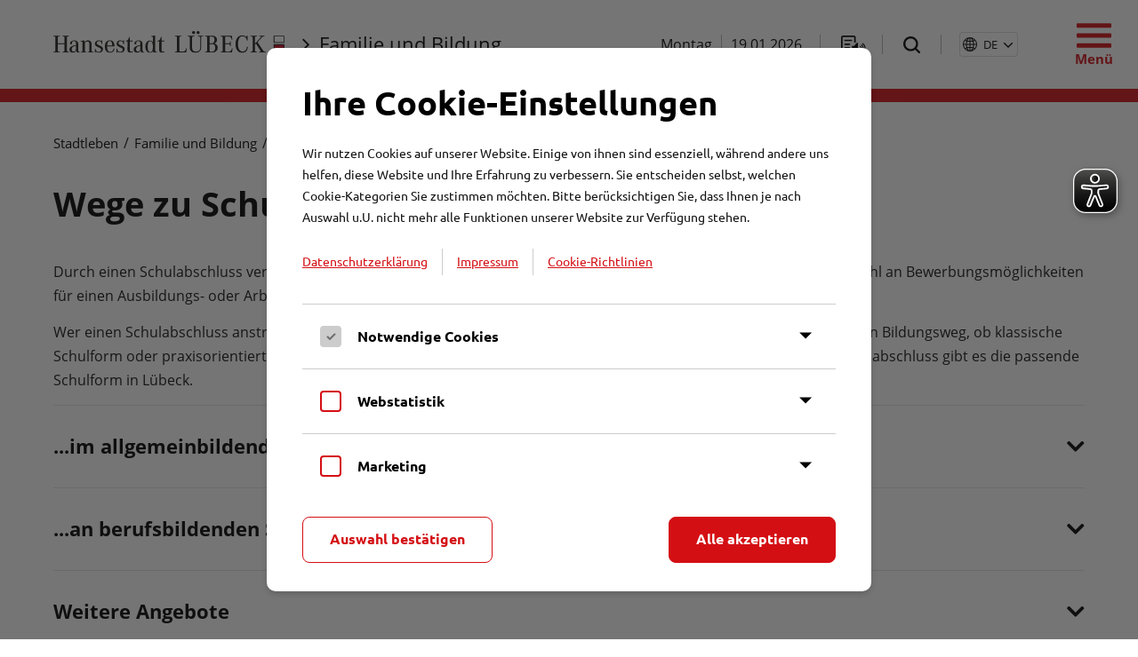

--- FILE ---
content_type: text/html;charset=UTF-8
request_url: https://luebeck.de/de/stadtleben/familie-und-bildung/kinder-von-6-12/schule/wege-zu-abschluessen.html
body_size: 34866
content:
<!DOCTYPE HTML>
<html lang="de">
	<head>
		
	<title>Wege zu Schulabschlüssen - Familie &amp; Bildung</title>
	<meta property="og:title" content="Wege zu Schulabschlüssen - Familie &amp; Bildung">

	<meta property="og:type" content="website">

				<meta property="og:image" content="/images/cm/bildungsportal/teaser/schulabschluesse.jpg">
	<meta property="og:image" content="/images/cm/original/rathaus_03_a.jpg">


	<meta charset="utf-8">



		<meta name="viewport" content="width=device-width, initial-scale=1.0">
	
	<link type="text/css" rel="stylesheet" href="/styles/normalize.css">

	<link type="text/css" rel="stylesheet" href="/styles/font-awesome-4.7.0/css/font-awesome.min.css">
	<link type="text/css" rel="stylesheet" href="/styles/fonts.css">
			<link type="text/css" rel="stylesheet" href="/fonts/bootstrap-icons/bootstrap-icons.css">
		<link type="text/css" rel="stylesheet" href="/styles/slick.css">
	<link type="text/css" rel="stylesheet" href="/styles/slick-theme.css">
	<link type="text/css" rel="stylesheet" href="/styles/magnific-popup.css">
	<link type="text/css" rel="stylesheet" href="/javascript/plyr/plyr.css?v=20210401">

	
			            <link type="text/css" rel="stylesheet" href="/styles/main.min.css?v=251201">
        	
	
	<link rel="icon" href="/favicon.ico" sizes="32x32">
	<link rel="icon" href="/images/favicon/favicon-512x512.png" type="image/png">
	<link rel="apple-touch-icon" href="/images/favicon/apple-touch-icon.png">
	<link rel="manifest" href="/images/favicon/site.webmanifest">

	<script src="/javascript/mq.genie.min.js"></script><!-- fixes media queries for browsers with scrollbars -->

	<script src="/javascript/jquery-1.12.4.min.js"></script>
	<!-- <script src="/javascript/jquery-3.3.1.min.js"></script> -->
    <script src="/javascript/popper.min.js"></script>

<script src="/javascript/parallax.js-1.4.2/parallax.min.js"></script>
<!-- <script src="/javascript/parallax.js-2.0.0/jquery.parallax.js"></script> -->
<!--<script src="/javascript/fancybox/jquery.fancybox-1.3.4.js"></script>-->
<script src="/javascript/fancybox/jquery.fancybox.min.js"></script>

<script src="/javascript/url-search-params.js"></script><!-- polyfill for url search params -->

<!-- EyeAble -->
<script async type="text/javascript" src="/javascript/eyeable/public/luebeck.conf.js?v=230426"></script>
<script async type="text/javascript" src="/javascript/eyeable/public/js/eyeAble.js"></script>

<!--[if lte IE 9]>
<script src="/javascript/html5shiv.min.js"></script>
<script src="/javascript/matchMedia.js"></script>
<script src="/javascript/matchMedia.addListener.js"></script>
<script src="/javascript/flexibility.js"></script>
<![endif]-->
<script src="//f1-eu.readspeaker.com/script/9718/webReader/webReader.js?pids=wr" type="text/javascript"></script>
<script src="/javascript/jquery.magnific-popup.min.js"></script>
<script src="/javascript/slick-modified.js"></script>
<script src="/javascript/kontaktformular.js?181115"></script>
<script src="/javascript/main.js?v=250623"></script>
<script src="/javascript/autocomplete_keynav.js?v=230228"></script>
<script src="/javascript/autocomplete_keynav_menu.js?v=230228"></script>
<script src="/javascript/off-viewport-menu.js?v=230427"></script>




<!-- Lynet Cookie Banner -->
<script src="/javascript/cookiebanner/js/cookiebanner.js?230210.3"></script>

<!-- ggf. OpenstreetMap im Buergerservice -->


<!-- Splide -->
<link href="/javascript/splide/dist/css/splide.min.css" type="text/css" rel="stylesheet">
<script src="/javascript/splide/dist/js/splide.min.js"></script>
	<meta name="Generator" content="LYNET Content Manager 6.2 Pro"><meta name="htdig-keywords" content="Abendgymnasium Abitur berufsbildende Berufsschule ESA Fachabitur Fachhochschulreife Gemeinschaftsschule Gymnasium Hochschulreife MSA Schulabschluss Schule Schulwahl Teilzeitausbildung VHS">

</head>
	<body>
		<header>
			<!--htdig_noindex-->
<div class="top" id="top">
	<div class="content">
		<div class="left">
			<a class="logo" href="https://www.luebeck.de/" title="Zur Startseite"><img src="/images/layout/logo.svg?v=231116" alt="Logo Hansestadt Lübeck"><img class="print" src="/images/layout/&#108;&#111;&#103;&#111;&#45;&#112;&#114;&#105;&#110;&#116;&#64;&#50;&#120;&#46;&#112;&#110;&#103;?v=20240305" alt="Logo Hansestadt Lübeck"></a>
			<span class="section"><i class="fa fa-angle-right"></i><a class="title" href="/de/stadtleben/familie-und-bildung/index.html">Familie und Bildung</a></span>
		</div>
		<div class="right">
			<span class="date hide_mobile">Montag</span>
			<span class="separator hide_mobile" style="margin: 0 10px;"></span>
			<span class="date hide_mobile">19.01.2026</span>
			<span class="separator hide_mobile readspeaker-section"></span>
			<span class="readspeaker readspeaker-section"><a href="#" class="readspeaker_toggle">
				<img class="normal" src="/images/layout/readspeaker-black.svg" alt="Text vorlesen (ReadSpeaker)" width="34" height="25">
				<img class="hover" src="/images/layout/readspeaker-red.svg" alt="Text vorlesen (ReadSpeaker)" width="34" height="25">
			</a></span>
			<span class="separator hide_mobile"></span>
			<span class="search  hide_mobile"><a href="#" class="toggle_search">
				<img class="open" src="/images/layout/search-black.svg" width="25" height="25" alt="Suche">
				<img class="open hover" src="/images/layout/search-red.svg" width="25" height="25" alt="Suche">
							</a></span>

			
							<span class="separator hide_mobile"></span>
				<div class="language-switch cnw_skip_translation">
					<button class="current-language"><span class="icon"><svg xmlns="http://www.w3.org/2000/svg" width="16" height="16" fill="currentColor" class="bi bi-globe2" viewBox="0 0 16 16">
  <path d="M0 8a8 8 0 1 1 16 0A8 8 0 0 1 0 8zm7.5-6.923c-.67.204-1.335.82-1.887 1.855-.143.268-.276.56-.395.872.705.157 1.472.257 2.282.287V1.077zM4.249 3.539c.142-.384.304-.744.481-1.078a6.7 6.7 0 0 1 .597-.933A7.01 7.01 0 0 0 3.051 3.05c.362.184.763.349 1.198.49zM3.509 7.5c.036-1.07.188-2.087.436-3.008a9.124 9.124 0 0 1-1.565-.667A6.964 6.964 0 0 0 1.018 7.5h2.49zm1.4-2.741a12.344 12.344 0 0 0-.4 2.741H7.5V5.091c-.91-.03-1.783-.145-2.591-.332zM8.5 5.09V7.5h2.99a12.342 12.342 0 0 0-.399-2.741c-.808.187-1.681.301-2.591.332zM4.51 8.5c.035.987.176 1.914.399 2.741A13.612 13.612 0 0 1 7.5 10.91V8.5H4.51zm3.99 0v2.409c.91.03 1.783.145 2.591.332.223-.827.364-1.754.4-2.741H8.5zm-3.282 3.696c.12.312.252.604.395.872.552 1.035 1.218 1.65 1.887 1.855V11.91c-.81.03-1.577.13-2.282.287zm.11 2.276a6.696 6.696 0 0 1-.598-.933 8.853 8.853 0 0 1-.481-1.079 8.38 8.38 0 0 0-1.198.49 7.01 7.01 0 0 0 2.276 1.522zm-1.383-2.964A13.36 13.36 0 0 1 3.508 8.5h-2.49a6.963 6.963 0 0 0 1.362 3.675c.47-.258.995-.482 1.565-.667zm6.728 2.964a7.009 7.009 0 0 0 2.275-1.521 8.376 8.376 0 0 0-1.197-.49 8.853 8.853 0 0 1-.481 1.078 6.688 6.688 0 0 1-.597.933zM8.5 11.909v3.014c.67-.204 1.335-.82 1.887-1.855.143-.268.276-.56.395-.872A12.63 12.63 0 0 0 8.5 11.91zm3.555-.401c.57.185 1.095.409 1.565.667A6.963 6.963 0 0 0 14.982 8.5h-2.49a13.36 13.36 0 0 1-.437 3.008zM14.982 7.5a6.963 6.963 0 0 0-1.362-3.675c-.47.258-.995.482-1.565.667.248.92.4 1.938.437 3.008h2.49zM11.27 2.461c.177.334.339.694.482 1.078a8.368 8.368 0 0 0 1.196-.49 7.01 7.01 0 0 0-2.275-1.52c.218.283.418.597.597.932zm-.488 1.343a7.765 7.765 0 0 0-.395-.872C9.835 1.897 9.17 1.282 8.5 1.077V4.09c.81-.03 1.577-.13 2.282-.287z"/>
</svg></span><span id="language-switch-current-language" style="text-transform: uppercase">de</span> </button>
					<ul class="language-list" role="radiogroup">
													<li role="option" class="conword hidden" aria-hidden><a href="javascript:conword_translate('ar');" lang="ar">اَلْعَرَبِيَّةُ</a></li>
													<li role="option" class="conword hidden" aria-hidden><a href="javascript:conword_translate('bg');" lang="bg">български език</a></li>
													<li role="option" aria-selected class="conword hidden" aria-hidden><a href="javascript:conword_translate('de');" lang="de">Deutsch</a></li>
													<li role="option" class="conword hidden" aria-hidden><a href="javascript:conword_translate('el');" lang="el">Ελληνικά</a></li>
													<li role="option" class="conword hidden" aria-hidden><a href="javascript:conword_translate('en');" lang="en">English</a></li>
													<li role="option" class="conword hidden" aria-hidden><a href="javascript:conword_translate('es');" lang="es">Español</a></li>
													<li role="option" class="conword hidden" aria-hidden><a href="javascript:conword_translate('fr');" lang="fr">Français</a></li>
													<li role="option" class="conword hidden" aria-hidden><a href="javascript:conword_translate('it');" lang="it">Italiano</a></li>
													<li role="option" class="conword hidden" aria-hidden><a href="javascript:conword_translate('nl');" lang="nl">Nederlands</a></li>
													<li role="option" class="conword hidden" aria-hidden><a href="javascript:conword_translate('pl');" lang="pl">Polski</a></li>
													<li role="option" class="conword hidden" aria-hidden><a href="javascript:conword_translate('pt');" lang="pt">Português</a></li>
													<li role="option" class="conword hidden" aria-hidden><a href="javascript:conword_translate('ro');" lang="ro">Română</a></li>
													<li role="option" class="conword hidden" aria-hidden><a href="javascript:conword_translate('ru');" lang="ru">Русский</a></li>
													<li role="option" class="conword hidden" aria-hidden><a href="javascript:conword_translate('tr');" lang="tr">Türkçe</a></li>
													<li role="option" class="conword hidden" aria-hidden><a href="javascript:conword_translate('uk');" lang="uk">Українська</a></li>
													<li role="option" class="conword hidden" aria-hidden><a href="javascript:conword_translate('zh');" lang="zh">中文</a></li>
											</ul>
				</div>
					</div>
	</div>

    <button class="open-ov-menu-button" type="button" aria-expanded="false" aria-controls="ov-menu-wrapper" aria-label="Menü öffnen">
        <span class="icon icon-desktop"></span>
        <span class="label">Menü</span>
        <span class="icon icon-mobile"></span>
    </button>
</div>
<div class="mainnavigation_search_wrapper">
	<div class="content_wrapper">
		<div class="content">
			<div class="search_wrapper">
				<div class="form_wrapper">
					<form action="/de/suche/index.html" class="menu-search-accessible-autocomplete" method="get">
						<p>
							<input type="text" name="words" placeholder="Suchbegriff eingeben..." autocomplete="off" aria-label="Suchbegriff eingeben">
							<button class="mobile_search_button">Suchen</button>
						</p>
						<ul id="menu-search-results" class="autocomplete-list" role="listbox" style="display: none; left: 321.3px; top: 270.967px; min-width: 260px;"></ul>
												<div aria-live="assertive" class="menu-search-screen-reader-text"></div>
					</form>
				</div>
			</div>

			<div class="homelink"><a href="/de/index.html"><span>Startseite</span></a></div>

                            <ul class="ov-menu-list" id="mainmenu" data-level="0">
<li class="first"><span class="border"></span><a href="/de/buergerservice/index.html"><span>Bürgerservice</span><i class="fa fa-caret-down"></i><span class="more-arrow"><i class="fa fa-angle-right"></i></span></a><span class="border"></span><div class="flyout"><div class="content"><h3><a href="/de/buergerservice/index.html">Bürgerservice <i class="fa fa-angle-right"></i></a></h3><ul class="ov-menu-list" data-level="1">
<li class="back"><a class="back-link" href="/de/buergerservice/index.html"><span class="back-arrow"><i class="fa fa-angle-left"></i></span>Bürgerservice</a></li><li class="first"><a href="/de/buergerservice/odleistungen/index.html"><span>Online-Dienstleistungen von A-Z<i class="icon-desktop fa fa-angle-right"></i></span></a></li><li><a href="/de/buergerservice/leistungen/index.html"><span>Dienstleistungen von A-Z<i class="icon-desktop fa fa-angle-right"></i></span></a></li><li><a href="/de/buergerservice/auslaenderbehoerde/index.html"><span>Ausländerbehörde<i class="icon-desktop fa fa-angle-right"></i></span><span class="more-arrow"><i class="fa fa-angle-right"></i></span></a><ul class="ov-menu-list" data-level="2">
<li class="back"><a class="back-link" href="/de/buergerservice/auslaenderbehoerde/index.html"><span class="back-arrow"><i class="fa fa-angle-left"></i></span>Ausländerbehörde</a></li><li class="first"><a href="/de/buergerservice/auslaenderbehoerde/servicekonto-anleitung.html"><span>Servicekonto-Anleitung</span></a></li><li class="last"><a href="/de/buergerservice/auslaenderbehoerde/faq-der-auslaenderbehoerde/index.html"><span>FAQ der Ausländerbehörde</span></a></li></ul></li><li><a href="/de/buergerservice/anliegenmanagement/index.html"><span>Anliegenmanagement<i class="icon-desktop fa fa-angle-right"></i></span></a></li><li><a href="/de/buergerservice/termine-online/index.html"><span>Termine online<i class="icon-desktop fa fa-angle-right"></i></span></a></li><li><a href="/de/buergerservice/behoerdenrufnummer-0451-115/index.html"><span>Behördenrufnummer (0451) 115<i class="icon-desktop fa fa-angle-right"></i></span></a></li><li><a href="/de/buergerservice/buergerservicebueros/index.html"><span>Bürgerservicebüros<i class="icon-desktop fa fa-angle-right"></i></span></a></li><li><a href="/de/buergerservice/anleitung-online-dienste.html"><span>Anleitung Online-Dienste<i class="icon-desktop fa fa-angle-right"></i></span></a></li><li><a href="/de/buergerservice/ummeldung-online.html"><span>Ummeldung online<i class="icon-desktop fa fa-angle-right"></i></span></a></li><li class="last"><a href="/de/buergerservice/fundbuero/index.html"><span>Fundbüro<i class="icon-desktop fa fa-angle-right"></i></span></a></li></ul></div></div></li><li><a href="/de/rathaus/index.html"><span>Rathaus</span><i class="fa fa-caret-down"></i><span class="more-arrow"><i class="fa fa-angle-right"></i></span></a><span class="border"></span><div class="flyout"><div class="content"><h3><a href="/de/rathaus/index.html">Rathaus <i class="fa fa-angle-right"></i></a></h3><ul class="ov-menu-list" data-level="1">
<li class="back"><a class="back-link" href="/de/rathaus/index.html"><span class="back-arrow"><i class="fa fa-angle-left"></i></span>Rathaus</a></li><li class="first"><a href="/de/rathaus/karriereportal/index.html"><span>Karriereportal<i class="icon-desktop fa fa-angle-right"></i></span><span class="more-arrow"><i class="fa fa-angle-right"></i></span></a><ul class="ov-menu-list" data-level="2">
<li class="back"><a class="back-link" href="/de/rathaus/karriereportal/index.html"><span class="back-arrow"><i class="fa fa-angle-left"></i></span>Karriereportal</a></li><li class="first"><a href="/de/rathaus/karriereportal/ausbildung-und-studium/index.html"><span>Ausbildung und Studium</span></a></li><li><a href="/de/rathaus/karriereportal/talentwerkstadt.html"><span>TalentwerkSTADT</span></a></li><li><a href="/de/rathaus/karriereportal/kontakt-fuer-fragen-zur-ausbildung.html"><span>Kontakt für Fragen zur Ausbildung</span></a></li><li><a href="/de/rathaus/karriereportal/praktika/index.html"><span>Praktika</span></a></li><li><a href="/de/rathaus/karriereportal/berufs-und-ausbildungsmessen.html"><span>Berufs- und Ausbildungsmessen</span></a></li><li><a href="/de/rathaus/karriereportal/berufsfeld-it/index.html"><span>Berufsfeld IT</span></a></li><li class="last"><a href="/de/rathaus/karriereportal/benefits.html"><span>Benefits</span></a></li></ul></li><li><a href="/de/rathaus/politik/index.html"><span>Politik<i class="icon-desktop fa fa-angle-right"></i></span><span class="more-arrow"><i class="fa fa-angle-right"></i></span></a><ul class="ov-menu-list" data-level="2">
<li class="back"><a class="back-link" href="/de/rathaus/politik/index.html"><span class="back-arrow"><i class="fa fa-angle-left"></i></span>Politik</a></li><li class="first"><a href="/de/rathaus/politik/buergerschaft/index.html"><span>Bürgerschaft</span><span class="more-arrow"><i class="fa fa-angle-right"></i></span></a><ul class="ov-menu-list" data-level="3">
<li class="back"><a class="back-link" href="/de/rathaus/politik/buergerschaft/index.html"><span class="back-arrow"><i class="fa fa-angle-left"></i></span>Bürgerschaft</a></li><li class="first"><a href="https://www.luebeck.de/de/rathaus/politik/pil/bi/pa021.asp" target="_blank"><span>Zusammensetzung der Bürgerschaft</span></a></li><li><a href="https://bekanntmachungen.luebeck.de/ortsrecht/d/1-2/download" target="_blank"><span>Geschäftsordnung</span></a></li><li><a href="/de/rathaus/politik/buergerschaft/einwohnerversammlung.html"><span>Einwohner:innenversammlung</span></a></li><li><a href="/de/rathaus/politik/buergerschaft/fraktionszuwendungen.html"><span>Fraktionszuwendungen</span></a></li><li class="last"><a href="/de/rathaus/politik/buergerschaft/einwohnerfragestunde.html"><span>Einwohner:innenfragestunde</span></a></li></ul></li><li><a href="/de/rathaus/politik/haushalt/index.html"><span>Haushalt</span></a></li><li><a href="/de/rathaus/politik/seniorenbeirat/index.html"><span>Senior:innen Beirat</span><span class="more-arrow"><i class="fa fa-angle-right"></i></span></a><ul class="ov-menu-list" data-level="3">
<li class="back"><a class="back-link" href="/de/rathaus/politik/seniorenbeirat/index.html"><span class="back-arrow"><i class="fa fa-angle-left"></i></span>Senior:innen Beirat</a></li><li class="first"><a href="/de/rathaus/politik/seniorenbeirat/arbeitskreise/index.html"><span>Arbeitskreise</span></a></li><li class="last"><a href="/de/rathaus/politik/seniorenbeirat/beratung/index.html"><span>Beratung</span></a></li></ul></li><li><a href="/de/rathaus/politik/behindertenbeirat/index.html"><span>Behindertenbeirat</span></a></li><li><a href="/de/rathaus/politik/wahlen/index.html"><span>Wahlen</span><span class="more-arrow"><i class="fa fa-angle-right"></i></span></a><ul class="ov-menu-list" data-level="3">
<li class="back"><a class="back-link" href="/de/rathaus/politik/wahlen/index.html"><span class="back-arrow"><i class="fa fa-angle-left"></i></span>Wahlen</a></li><li class="first"><a href="/de/rathaus/politik/wahlen/briefwahl.html"><span>Briefwahl</span></a></li><li><a href="/de/rathaus/politik/wahlen/wahlhelfer-innen-informationen.html"><span>Informationen für Wahlhelfende</span></a></li><li><a href="/de/rathaus/politik/wahlen/anmeldeformular-fuer-wahlhelfer-innen.html"><span>Anmeldeformular für Wahlhelfer:innen</span></a></li><li><a href="/de/rathaus/politik/wahlen/wahlstatistik.html"><span>Wahlstatistik</span></a></li><li class="last"><a href="/de/rathaus/politik/wahlen/bekanntmachungen-wahlen.html"><span>Bekanntmachungen Wahlen</span></a></li></ul></li><li class="last"><a href="/de/rathaus/politik/pil/index.html"><span>Politik Informationssystem Lübeck</span><span class="more-arrow"><i class="fa fa-angle-right"></i></span></a><ul class="ov-menu-list" data-level="3">
<li class="back"><a class="back-link" href="/de/rathaus/politik/pil/index.html"><span class="back-arrow"><i class="fa fa-angle-left"></i></span>Politik Informationssystem Lübeck</a></li><li class="first"><a href="/de/rathaus/politik/pil/bi/pa021.asp"><span>Bürgerschaft</span></a></li><li><a href="/de/rathaus/politik/pil/bi/au010.asp?T1=Aussch%FCsse&AU=Ausschuss&SORTVON=0&SORTBIS=6"><span>Ausschüsse</span></a></li><li><a href="/de/rathaus/politik/pil/bi/au010.asp?T1=Beir%E4te&AU=Beirat&SORTVON=7&SORTBIS=9"><span>Beiräte</span></a></li><li><a href="/de/rathaus/politik/pil/bi/fr010.asp?SELECT=1"><span>Fraktionen</span></a></li><li><a href="/de/rathaus/politik/pil/bi/si010_e.asp"><span>Sitzungskalender</span></a></li><li><a href="/de/rathaus/politik/pil/bi/yw010.asp"><span>Recherche</span></a></li><li class="last"><a href="/de/rathaus/politik/pil/bi/legende.asp"><span>Legende</span></a></li></ul></li></ul></li><li><a href="/de/rathaus/verwaltung/index.html"><span>Verwaltung<i class="icon-desktop fa fa-angle-right"></i></span><span class="more-arrow"><i class="fa fa-angle-right"></i></span></a><ul class="ov-menu-list" data-level="2">
<li class="back"><a class="back-link" href="/de/rathaus/verwaltung/index.html"><span class="back-arrow"><i class="fa fa-angle-left"></i></span>Verwaltung</a></li><li class="first"><a href="/de/rathaus/verwaltung/antidiskriminierung-bei-der-hansestadt-luebeck/index.html"><span>Antidiskriminierung bei der Hansestadt Lübeck</span><span class="more-arrow"><i class="fa fa-angle-right"></i></span></a><ul class="ov-menu-list" data-level="3">
<li class="back"><a class="back-link" href="/de/rathaus/verwaltung/antidiskriminierung-bei-der-hansestadt-luebeck/index.html"><span class="back-arrow"><i class="fa fa-angle-left"></i></span>Antidiskriminierung bei der Hansestadt Lübeck</a></li><li class="first"><a href="/de/rathaus/verwaltung/antidiskriminierung-bei-der-hansestadt-luebeck/europaeische-staedte-koalition-gegen-rassismus.html"><span>Europäische Städte-Koalition gegen Rassismus</span></a></li><li><a href="/de/rathaus/verwaltung/antidiskriminierung-bei-der-hansestadt-luebeck/anlaufstelle-diskriminierung.html"><span>Anlaufstelle   Diskriminierung</span></a></li><li><a href="/de/rathaus/verwaltung/antidiskriminierung-bei-der-hansestadt-luebeck/charta-der-vielfalt.html"><span>Charta der Vielfalt</span></a></li><li class="last"><a href="/de/rathaus/verwaltung/antidiskriminierung-bei-der-hansestadt-luebeck/allgemeines-gleichbehandlungsgesetz.html"><span>Allgemeines Gleichbehandlungsgesetz</span></a></li></ul></li><li><a href="/de/rathaus/verwaltung/buergermeisterkanzlei/index.html"><span>Bürgermeisterkanzlei</span></a></li><li><a href="/de/rathaus/verwaltung/buero-der-buergerschaft/index.html"><span>Büro der Bürgerschaft</span></a></li><li><a href="/de/rathaus/verwaltung/feuerwehr/index.html"><span>Feuerwehr</span><span class="more-arrow"><i class="fa fa-angle-right"></i></span></a><ul class="ov-menu-list" data-level="3">
<li class="back"><a class="back-link" href="/de/rathaus/verwaltung/feuerwehr/index.html"><span class="back-arrow"><i class="fa fa-angle-left"></i></span>Feuerwehr</a></li><li class="first"><a href="/de/rathaus/verwaltung/feuerwehr/organisation/index.html"><span>Organisation</span><span class="more-arrow"><i class="fa fa-angle-right"></i></span></a><ul class="ov-menu-list" data-level="4">
<li class="back"><a class="back-link" href="/de/rathaus/verwaltung/feuerwehr/organisation/index.html"><span class="back-arrow"><i class="fa fa-angle-left"></i></span>Organisation</a></li><li class="first"><a href="/de/rathaus/verwaltung/feuerwehr/organisation/leitstelle.html"><span>Leitstelle</span></a></li><li><a href="/de/rathaus/verwaltung/feuerwehr/organisation/rettungsdienst.html"><span>Rettungsdienst</span></a></li><li><a href="/de/rathaus/verwaltung/feuerwehr/organisation/notfallsanitaeter-schule.html"><span>Notfallsanitäter-Schule</span></a></li><li><a href="/de/rathaus/verwaltung/feuerwehr/organisation/akademie-der-feuerwehr.html"><span>Akademie der Feuerwehr</span></a></li><li><a href="/de/rathaus/verwaltung/feuerwehr/organisation/sondereinheiten.html"><span>Sondereinheiten</span></a></li><li><a href="/de/rathaus/verwaltung/feuerwehr/organisation/fahrzeugtechnik.html"><span>Fahrzeugtechnik</span></a></li><li><a href="/de/rathaus/verwaltung/feuerwehr/organisation/vorbeugender-brandschutz.html"><span>Vorbeugender Brandschutz</span></a></li><li class="last"><a href="/de/rathaus/verwaltung/feuerwehr/organisation/standorte.html"><span>Standorte</span></a></li></ul></li><li><a href="/de/rathaus/verwaltung/feuerwehr/ihre-sicherheit/index.html"><span>Ihre Sicherheit</span><span class="more-arrow"><i class="fa fa-angle-right"></i></span></a><ul class="ov-menu-list" data-level="4">
<li class="back"><a class="back-link" href="/de/rathaus/verwaltung/feuerwehr/ihre-sicherheit/index.html"><span class="back-arrow"><i class="fa fa-angle-left"></i></span>Ihre Sicherheit</a></li><li class="first"><a href="/de/rathaus/verwaltung/feuerwehr/ihre-sicherheit/warnung-und-information.html"><span>Warnung der Bevölkerung</span></a></li><li><a href="/de/rathaus/verwaltung/feuerwehr/ihre-sicherheit/hochwasser.html"><span>Hochwasser</span></a></li><li><a href="/de/rathaus/verwaltung/feuerwehr/ihre-sicherheit/notfallinfopunkte.html"><span>Notfallinfopunkte</span></a></li><li class="last"><a href="/de/rathaus/verwaltung/feuerwehr/ihre-sicherheit/brandschutz-tipps.html"><span>Brandschutz-Tipps</span></a></li></ul></li><li><a href="/de/rathaus/verwaltung/feuerwehr/job-und-karriere/index.html"><span>Job und Karriere</span><span class="more-arrow"><i class="fa fa-angle-right"></i></span></a><ul class="ov-menu-list" data-level="4">
<li class="back"><a class="back-link" href="/de/rathaus/verwaltung/feuerwehr/job-und-karriere/index.html"><span class="back-arrow"><i class="fa fa-angle-left"></i></span>Job und Karriere</a></li><li class="first"><a href="https://www.luebeck.de/de/rathaus/karriereportal/ausbildung-und-studium/index.html" target="_blank"><span>Ausbildung</span></a></li><li><a href="https://www.luebeck.de/de/rathaus/karriereportal/praktika/index.html" target="_blank"><span>Praktikum</span></a></li><li class="last"><a href="http://bekanntmachungen.luebeck.de/stellenanzeigen/index?term=Feuerwehr" target="_blank"><span>Stellenausschreibungen</span></a></li></ul></li><li class="last"><a href="/de/rathaus/verwaltung/feuerwehr/besuchergruppen/index.html"><span>Besuchergruppen</span></a></li></ul></li><li><a href="/de/rathaus/verwaltung/finanzen/index.html"><span>Finanzen</span><span class="more-arrow"><i class="fa fa-angle-right"></i></span></a><ul class="ov-menu-list" data-level="3">
<li class="back"><a class="back-link" href="/de/rathaus/verwaltung/finanzen/index.html"><span class="back-arrow"><i class="fa fa-angle-left"></i></span>Finanzen</a></li><li class="first"><a href="/de/rathaus/verwaltung/finanzen/interaktiver-haushalt.html"><span>Interaktiver Haushalt</span></a></li><li><a href="/de/rathaus/verwaltung/finanzen/jahresabschluesse.html"><span>Jahresabschlüsse</span></a></li><li class="last"><a href="/de/rathaus/verwaltung/finanzen/steuern/index.html"><span>Steuern</span><span class="more-arrow"><i class="fa fa-angle-right"></i></span></a><ul class="ov-menu-list" data-level="4">
<li class="back"><a class="back-link" href="/de/rathaus/verwaltung/finanzen/steuern/index.html"><span class="back-arrow"><i class="fa fa-angle-left"></i></span>Steuern</a></li><li class="first"><a href="/de/rathaus/verwaltung/finanzen/steuern/gewerbesteuer.html"><span>Gewerbesteuer</span></a></li><li><a href="/de/rathaus/verwaltung/finanzen/steuern/grundsteuer.html"><span>Grundsteuer</span></a></li><li><a href="https://www.luebeck.de/de/buergerservice/leistungen/?lid=8966636&zufi=1" target="_blank"><span>Hundesteuer</span></a></li><li><a href="https://www.luebeck.de/de/buergerservice/leistungen/?lid=8963540&zufi=1" target="_blank"><span>Vergnügungssteuer</span></a></li><li><a href="https://www.luebeck.de/de/buergerservice/leistungen/?lid=8969680&zufi=1" target="_blank"><span>Zweitwohnungssteuer</span></a></li><li><a href="https://www.luebeck.de/de/buergerservice/leistungen/?lid=8966656&zufi=1" target="_blank"><span>Hunde an- und abmelden</span></a></li><li><a href="https://www.luebeck.de/de/buergerservice/leistungen/?lid=10140900&zufi=1" target="_blank"><span>Bescheinigung in Steuersachen</span></a></li><li><a href="httphttps://www.luebeck.de/de/buergerservice/leistungen/?lid=267116127&zufi=1" target="_blank"><span>Eigentümerwechsel bei Grundstücken oder Gebäuden anzeigen</span></a></li><li class="last"><a href="https://www.luebeck.de/de/buergerservice/leistungen/?lid=8958654&zufi=1" target="_blank"><span>Straßenreinigungsgebühr</span></a></li></ul></li></ul></li><li><a href="/de/rathaus/verwaltung/frauenbuero/index.html"><span>Frauenbüro</span><span class="more-arrow"><i class="fa fa-angle-right"></i></span></a><ul class="ov-menu-list" data-level="3">
<li class="back"><a class="back-link" href="/de/rathaus/verwaltung/frauenbuero/index.html"><span class="back-arrow"><i class="fa fa-angle-left"></i></span>Frauenbüro</a></li><li class="first"><a href="/de/rathaus/verwaltung/frauenbuero/aufgaben-und-ziele/index.html"><span>Aufgaben und Ziele</span><span class="more-arrow"><i class="fa fa-angle-right"></i></span></a><ul class="ov-menu-list" data-level="4">
<li class="back"><a class="back-link" href="/de/rathaus/verwaltung/frauenbuero/aufgaben-und-ziele/index.html"><span class="back-arrow"><i class="fa fa-angle-left"></i></span>Aufgaben und Ziele</a></li><li class="first"><a href="/de/rathaus/verwaltung/frauenbuero/aufgaben-und-ziele/frauenfoerderung-im-oeffentlichen-dienst/index.html"><span>Frauenförderung im Öffentlichen Dienst</span></a></li><li><a href="/de/rathaus/verwaltung/frauenbuero/aufgaben-und-ziele/gender-mainstreaming/index.html"><span>Gender Mainstreaming</span></a></li><li class="last"><a href="/de/rathaus/verwaltung/frauenbuero/aufgaben-und-ziele/zusammenarbeit-der-gleichstellungsbeauftragten/index.html"><span>Zusammenarbeit der Gleichstellungsbeauftragten</span></a></li></ul></li><li><a href="/de/rathaus/verwaltung/frauenbuero/veranstaltungen.html"><span>Veranstaltungen</span></a></li><li><a href="/de/rathaus/verwaltung/frauenbuero/veranstaltungen-frauen-und-politik.html"><span>Veranstaltungen - Frauen und Politik</span></a></li><li><a href="/de/rathaus/verwaltung/frauenbuero/wegweiserin-fuer-frauen-und-maedchen/index.html"><span>Wegweiserin für Frauen und Mädchen</span></a></li><li><a href="/de/rathaus/verwaltung/frauenbuero/beteiligung-an-netzwerken-und-projekten/index.html"><span>Beteiligung an Netzwerken und Projekten</span><span class="more-arrow"><i class="fa fa-angle-right"></i></span></a><ul class="ov-menu-list" data-level="4">
<li class="back"><a class="back-link" href="/de/rathaus/verwaltung/frauenbuero/beteiligung-an-netzwerken-und-projekten/index.html"><span class="back-arrow"><i class="fa fa-angle-left"></i></span>Beteiligung an Netzwerken und Projekten</a></li><li class="first"><a href="/de/rathaus/verwaltung/frauenbuero/beteiligung-an-netzwerken-und-projekten/frauen-in-der-politik/index.html"><span>Frauen in die Politik</span></a></li><li><a href="/de/rathaus/verwaltung/frauenbuero/beteiligung-an-netzwerken-und-projekten/junge-frauen-und-bildung/index.html"><span>Junge Frauen und Bildung</span></a></li><li><a href="/de/rathaus/verwaltung/frauenbuero/beteiligung-an-netzwerken-und-projekten/arbeit-wirtschaft/index.html"><span>Arbeit &amp; Wirtschaft</span><span class="more-arrow"><i class="fa fa-angle-right"></i></span></a><ul class="ov-menu-list" data-level="5">
<li class="back"><a class="back-link" href="/de/rathaus/verwaltung/frauenbuero/beteiligung-an-netzwerken-und-projekten/arbeit-wirtschaft/index.html"><span class="back-arrow"><i class="fa fa-angle-left"></i></span>Arbeit &amp; Wirtschaft</a></li><li class="first last"><a href="/de/rathaus/verwaltung/frauenbuero/beteiligung-an-netzwerken-und-projekten/arbeit-wirtschaft/equal-pay-day.html"><span>Equal Pay Day</span></a></li></ul></li><li><a href="/de/rathaus/verwaltung/frauenbuero/beteiligung-an-netzwerken-und-projekten/soziales-alter/index.html"><span>Soziales &amp; Alter</span></a></li><li><a href="/de/rathaus/verwaltung/frauenbuero/beteiligung-an-netzwerken-und-projekten/gewalt-gegen-frauen/index.html"><span>Gewalt gegen Frauen</span></a></li><li><a href="/de/rathaus/verwaltung/frauenbuero/beteiligung-an-netzwerken-und-projekten/kostenfreie-verhuetungsmittel.html"><span>Kostenfreie Verhütungsmittel</span></a></li><li class="last"><a href="/de/rathaus/verwaltung/frauenbuero/beteiligung-an-netzwerken-und-projekten/safe-abortion-luebeck.html"><span>SAFE ABORTION Lübeck</span></a></li></ul></li><li><a href="/de/rathaus/verwaltung/frauenbuero/veroeffentlichungen/index.html"><span>Veröffentlichungen</span><span class="more-arrow"><i class="fa fa-angle-right"></i></span></a><ul class="ov-menu-list" data-level="4">
<li class="back"><a class="back-link" href="/de/rathaus/verwaltung/frauenbuero/veroeffentlichungen/index.html"><span class="back-arrow"><i class="fa fa-angle-left"></i></span>Veröffentlichungen</a></li><li class="first"><a href="/de/rathaus/verwaltung/frauenbuero/veroeffentlichungen/pressemitteilungen/index.html"><span>Pressemitteilungen</span></a></li><li><a href="/de/rathaus/verwaltung/frauenbuero/veroeffentlichungen/broschueren/index.html"><span>Broschüren</span></a></li><li><a href="/de/rathaus/verwaltung/frauenbuero/veroeffentlichungen/fachpublikationen/index.html"><span>Fachpublikationen</span></a></li><li><a href="/de/rathaus/verwaltung/frauenbuero/veroeffentlichungen/frauen-in-der-luebecker-geschichte/index.html"><span>Frauen in der Lübecker Geschichte</span></a></li><li class="last"><a href="/de/rathaus/verwaltung/frauenbuero/veroeffentlichungen/newsletter/index.html"><span>Newsletter</span></a></li></ul></li><li><a href="/de/rathaus/verwaltung/frauenbuero/gender-monitoring/index.html"><span>Gender Monitoring</span><span class="more-arrow"><i class="fa fa-angle-right"></i></span></a><ul class="ov-menu-list" data-level="4">
<li class="back"><a class="back-link" href="/de/rathaus/verwaltung/frauenbuero/gender-monitoring/index.html"><span class="back-arrow"><i class="fa fa-angle-left"></i></span>Gender Monitoring</a></li><li class="first"><a href="/de/rathaus/verwaltung/frauenbuero/gender-monitoring/partizipation-von-frauen-und-maennern/index.html"><span>Partizipation von Frauen und Männern</span></a></li><li><a href="/de/rathaus/verwaltung/frauenbuero/gender-monitoring/sicher-leben-gewalt-an-frauen-und-kinder/index.html"><span>Sicher leben - Gewalt an Frauen und Kinder</span></a></li><li><a href="/de/rathaus/verwaltung/frauenbuero/gender-monitoring/bildung-von-frauen-und-maennern/index.html"><span>Bildung von Frauen und Männern</span></a></li><li><a href="/de/rathaus/verwaltung/frauenbuero/gender-monitoring/erwerbsbeteiligung-von-frauen-und-maennern/index.html"><span>Erwerbsbeteiligung von Frauen und Männern</span></a></li><li class="last"><a href="/de/rathaus/verwaltung/frauenbuero/gender-monitoring/gesundheit-und-soziales.html"><span>Gesundheit und Soziales</span></a></li></ul></li><li><a href="/de/rathaus/verwaltung/frauenbuero/europaeische-charta-fuer-die-gleichstellung/index.html"><span>Europäische Charta für die Gleichstellung </span><span class="more-arrow"><i class="fa fa-angle-right"></i></span></a><ul class="ov-menu-list" data-level="4">
<li class="back"><a class="back-link" href="/de/rathaus/verwaltung/frauenbuero/europaeische-charta-fuer-die-gleichstellung/index.html"><span class="back-arrow"><i class="fa fa-angle-left"></i></span>Europäische Charta für die Gleichstellung </a></li><li class="first last"><a href="/de/rathaus/verwaltung/frauenbuero/europaeische-charta-fuer-die-gleichstellung/luebeck-lebt-feminismus/index.html"><span>Lübeck lebt Feminismus</span></a></li></ul></li><li><a href="/de/rathaus/verwaltung/frauenbuero/sexistische-werbung.html"><span>Sexistische Werbung</span></a></li><li><a href="/de/rathaus/verwaltung/frauenbuero/geschlechtergerechtigkeit.html"><span>Geschlechtergerechtigkeit</span></a></li><li class="last"><a href="/de/rathaus/verwaltung/frauenbuero/frauenstrassennamen/index.html"><span>Frauenstrassennamen</span></a></li></ul></li><li><a href="/de/rathaus/verwaltung/friedhoefe/index.html"><span>Friedhöfe</span><span class="more-arrow"><i class="fa fa-angle-right"></i></span></a><ul class="ov-menu-list" data-level="3">
<li class="back"><a class="back-link" href="/de/rathaus/verwaltung/friedhoefe/index.html"><span class="back-arrow"><i class="fa fa-angle-left"></i></span>Friedhöfe</a></li><li class="first"><a href="/de/rathaus/verwaltung/friedhoefe/kriegsgraeber/index.html"><span>Kriegsgräber</span></a></li><li><a href="/de/rathaus/verwaltung/friedhoefe/friedomat/index.html"><span>FRIEDOMAT</span></a></li><li><a href="/de/rathaus/verwaltung/friedhoefe/grabgestaltung.html"><span>Grabgestaltung</span></a></li><li><a href="/de/rathaus/verwaltung/friedhoefe/friedhofssatzungen/index.html"><span>Friedhofssatzungen</span></a></li><li><a href="/de/rathaus/verwaltung/friedhoefe/immaterielles-kulturerbe.html"><span>Immaterielles Kulturerbe</span></a></li><li class="last"><a href="/de/rathaus/verwaltung/friedhoefe/flyer-und-infomaterial.html"><span>Flyer und Infomaterial</span></a></li></ul></li><li><a href="/de/rathaus/verwaltung/gebaeudemanagement/index.html"><span>Gebäudemanagement</span><span class="more-arrow"><i class="fa fa-angle-right"></i></span></a><ul class="ov-menu-list" data-level="3">
<li class="back"><a class="back-link" href="/de/rathaus/verwaltung/gebaeudemanagement/index.html"><span class="back-arrow"><i class="fa fa-angle-left"></i></span>Gebäudemanagement</a></li><li class="first last"><a href="/de/rathaus/verwaltung/gebaeudemanagement/gefoerderte-klimaschutzprojekte.html"><span>Geförderte Klimaschutzprojekte</span></a></li></ul></li><li><a href="/de/rathaus/verwaltung/gesundheitsamt/index.html"><span>Gesundheitsamt</span><span class="more-arrow"><i class="fa fa-angle-right"></i></span></a><ul class="ov-menu-list" data-level="3">
<li class="back"><a class="back-link" href="/de/rathaus/verwaltung/gesundheitsamt/index.html"><span class="back-arrow"><i class="fa fa-angle-left"></i></span>Gesundheitsamt</a></li><li class="first"><a href="/de/rathaus/verwaltung/gesundheitsamt/infektionsschutz/index.html"><span>Infektionsschutz und Hygiene</span><span class="more-arrow"><i class="fa fa-angle-right"></i></span></a><ul class="ov-menu-list" data-level="4">
<li class="back"><a class="back-link" href="/de/rathaus/verwaltung/gesundheitsamt/infektionsschutz/index.html"><span class="back-arrow"><i class="fa fa-angle-left"></i></span>Infektionsschutz und Hygiene</a></li><li class="first"><a href="/de/rathaus/verwaltung/gesundheitsamt/infektionsschutz/uebertragbare-krankheiten/index.html"><span>Übertragbare Krankheiten</span></a></li><li><a href="/de/rathaus/verwaltung/gesundheitsamt/infektionsschutz/fragen-und-antworten-faq.html"><span>Fragen und Antworten (FAQ)</span></a></li><li><a href="/de/rathaus/verwaltung/gesundheitsamt/infektionsschutz/hygieneueberwachung/index.html"><span>Hygieneüberwachung</span><span class="more-arrow"><i class="fa fa-angle-right"></i></span></a><ul class="ov-menu-list" data-level="5">
<li class="back"><a class="back-link" href="/de/rathaus/verwaltung/gesundheitsamt/infektionsschutz/hygieneueberwachung/index.html"><span class="back-arrow"><i class="fa fa-angle-left"></i></span>Hygieneüberwachung</a></li><li class="first"><a href="/de/rathaus/verwaltung/gesundheitsamt/infektionsschutz/hygieneueberwachung/hygienebegehungen.html"><span>Hygienebegehungen</span></a></li><li><a href="/de/rathaus/verwaltung/gesundheitsamt/infektionsschutz/hygieneueberwachung/anmeldung-von-gesundheitsberufen.html"><span>Anmeldung von Gesundheitsberufen</span></a></li><li><a href="/de/rathaus/verwaltung/gesundheitsamt/infektionsschutz/hygieneueberwachung/erlaubniserteilung-nach-44-ifsg.html"><span>Erlaubniserteilung nach § 44 IfSG</span></a></li><li><a href="/de/rathaus/verwaltung/gesundheitsamt/infektionsschutz/hygieneueberwachung/stellungnahme-zu-bauplaenen-nach-hygienischen-standards.html"><span>Stellungnahme zu Bauplänen nach hygienischen Standards</span></a></li><li><a href="/de/rathaus/verwaltung/gesundheitsamt/infektionsschutz/hygieneueberwachung/flughafen-und-hafenaerztlicher-dienst/index.html"><span>Hafen- und Flughafenärztlicher Dienst​</span><span class="more-arrow"><i class="fa fa-angle-right"></i></span></a><ul class="ov-menu-list" data-level="6">
<li class="back"><a class="back-link" href="/de/rathaus/verwaltung/gesundheitsamt/infektionsschutz/hygieneueberwachung/flughafen-und-hafenaerztlicher-dienst/index.html"><span class="back-arrow"><i class="fa fa-angle-left"></i></span>Hafen- und Flughafenärztlicher Dienst​</a></li><li class="first"><a href="/de/rathaus/verwaltung/gesundheitsamt/infektionsschutz/hygieneueberwachung/flughafen-und-hafenaerztlicher-dienst/flughafenaerztlicher-dienst.html"><span>Flughafenärztlicher Dienst​</span></a></li><li><a href="/de/rathaus/verwaltung/gesundheitsamt/infektionsschutz/hygieneueberwachung/flughafen-und-hafenaerztlicher-dienst/hafenaerztlicher-dienst.html"><span>Hafenärztlicher Dienst</span></a></li><li class="last"><a href="/de/rathaus/verwaltung/gesundheitsamt/infektionsschutz/hygieneueberwachung/flughafen-und-hafenaerztlicher-dienst/luebecker-hafentage/index.html"><span>Lübecker Hafentage</span></a></li></ul></li><li class="last"><a href="/de/rathaus/verwaltung/gesundheitsamt/infektionsschutz/hygieneueberwachung/ueberwachung-freiverkaeuflicher-arzneimittel.html"><span>Überwachung freiverkäuflicher Arzneimittel</span></a></li></ul></li><li><a href="/de/rathaus/verwaltung/gesundheitsamt/infektionsschutz/tuberkuloseberatung.html"><span>Tuberkuloseberatung</span></a></li><li class="last"><a href="/de/rathaus/verwaltung/gesundheitsamt/infektionsschutz/schutzimpfungen/index.html"><span>Impfungen</span><span class="more-arrow"><i class="fa fa-angle-right"></i></span></a><ul class="ov-menu-list" data-level="5">
<li class="back"><a class="back-link" href="/de/rathaus/verwaltung/gesundheitsamt/infektionsschutz/schutzimpfungen/index.html"><span class="back-arrow"><i class="fa fa-angle-left"></i></span>Impfungen</a></li><li class="first last"><a href="/de/rathaus/verwaltung/gesundheitsamt/infektionsschutz/schutzimpfungen/uebertragung-von-impfpassdaten.html"><span>Übertragung von Impfpassdaten</span></a></li></ul></li></ul></li><li><a href="/de/rathaus/verwaltung/gesundheitsamt/kinder-und-jugendaerztlicher-dienst/index.html"><span>Kinder- und Jugendärztlicher Dienst</span><span class="more-arrow"><i class="fa fa-angle-right"></i></span></a><ul class="ov-menu-list" data-level="4">
<li class="back"><a class="back-link" href="/de/rathaus/verwaltung/gesundheitsamt/kinder-und-jugendaerztlicher-dienst/index.html"><span class="back-arrow"><i class="fa fa-angle-left"></i></span>Kinder- und Jugendärztlicher Dienst</a></li><li class="first"><a href="/de/rathaus/verwaltung/gesundheitsamt/kinder-und-jugendaerztlicher-dienst/entwicklungsverzoegerung-und-stoerung.html"><span>Entwicklungsverzögerung und -störung </span></a></li><li><a href="/de/rathaus/verwaltung/gesundheitsamt/kinder-und-jugendaerztlicher-dienst/schuleingangsuntersuchung.html"><span>Schuleingangsuntersuchung</span></a></li><li class="last"><a href="/de/rathaus/verwaltung/gesundheitsamt/kinder-und-jugendaerztlicher-dienst/sonderpaedagogischer-foerderbedarf.html"><span>Sonderpädagogischer Förderbedarf</span></a></li></ul></li><li><a href="/de/rathaus/verwaltung/gesundheitsamt/zahnaerztlicher-dienst/index.html"><span>Zahnärztlicher Dienst</span><span class="more-arrow"><i class="fa fa-angle-right"></i></span></a><ul class="ov-menu-list" data-level="4">
<li class="back"><a class="back-link" href="/de/rathaus/verwaltung/gesundheitsamt/zahnaerztlicher-dienst/index.html"><span class="back-arrow"><i class="fa fa-angle-left"></i></span>Zahnärztlicher Dienst</a></li><li class="first"><a href="/de/rathaus/verwaltung/gesundheitsamt/zahnaerztlicher-dienst/zahnaerztliche-reihenuntersuchung.html"><span>Zahnärztliche Reihenuntersuchung</span></a></li><li><a href="/de/rathaus/verwaltung/gesundheitsamt/zahnaerztlicher-dienst/ag-jugendzahnpflege-luebeck.html"><span>AG Jugendzahnpflege Lübeck e.V.</span></a></li><li><a href="/de/rathaus/verwaltung/gesundheitsamt/zahnaerztlicher-dienst/begutachtung.html"><span>Begutachtung</span></a></li><li class="last"><a href="/de/rathaus/verwaltung/gesundheitsamt/zahnaerztlicher-dienst/weiterfuehrende-informationen.html"><span>Weiterführende Informationen</span></a></li></ul></li><li><a href="/de/rathaus/verwaltung/gesundheitsamt/amtsaerztlicher-dienst/index.html"><span>Amtsärztlicher Dienst</span><span class="more-arrow"><i class="fa fa-angle-right"></i></span></a><ul class="ov-menu-list" data-level="4">
<li class="back"><a class="back-link" href="/de/rathaus/verwaltung/gesundheitsamt/amtsaerztlicher-dienst/index.html"><span class="back-arrow"><i class="fa fa-angle-left"></i></span>Amtsärztlicher Dienst</a></li><li class="first"><a href="/de/rathaus/verwaltung/gesundheitsamt/amtsaerztlicher-dienst/untersuchungen-im-auftrag-von-behoerden.html"><span>Untersuchungen im Auftrag von Behörden</span></a></li><li><a href="/de/rathaus/verwaltung/gesundheitsamt/amtsaerztlicher-dienst/untersuchungen-im-auftrag-von-privatpersonen.html"><span>Untersuchungen im Auftrag von Privatpersonen</span></a></li><li class="last"><a href="/de/rathaus/verwaltung/gesundheitsamt/amtsaerztlicher-dienst/betaeubungsmittel-beglaubigungen.html"><span>Betäubungsmittel-Beglaubigungen</span></a></li></ul></li><li><a href="/de/rathaus/verwaltung/gesundheitsamt/sozialpsychiatrischer-dienst/index.html"><span>Sozialpsychiatrischer Dienst</span><span class="more-arrow"><i class="fa fa-angle-right"></i></span></a><ul class="ov-menu-list" data-level="4">
<li class="back"><a class="back-link" href="/de/rathaus/verwaltung/gesundheitsamt/sozialpsychiatrischer-dienst/index.html"><span class="back-arrow"><i class="fa fa-angle-left"></i></span>Sozialpsychiatrischer Dienst</a></li><li class="first"><a href="/de/rathaus/verwaltung/gesundheitsamt/sozialpsychiatrischer-dienst/beratungsstelle-fuer-psychisch-erkrankte-menschen.html"><span>Beratungsstelle für psychisch erkrankte Menschen</span></a></li><li class="last"><a href="/de/rathaus/verwaltung/gesundheitsamt/sozialpsychiatrischer-dienst/beratungsstelle-fuer-alkoholkranke-menschen.html"><span>Beratungsstelle für alkoholkranke Menschen</span></a></li></ul></li><li><a href="/de/rathaus/verwaltung/gesundheitsamt/beratungsstelle-fuer-sexuelle-gesundheit/index.html"><span>Beratungsstelle für sexuelle Gesundheit</span><span class="more-arrow"><i class="fa fa-angle-right"></i></span></a><ul class="ov-menu-list" data-level="4">
<li class="back"><a class="back-link" href="/de/rathaus/verwaltung/gesundheitsamt/beratungsstelle-fuer-sexuelle-gesundheit/index.html"><span class="back-arrow"><i class="fa fa-angle-left"></i></span>Beratungsstelle für sexuelle Gesundheit</a></li><li class="first"><a href="/de/rathaus/verwaltung/gesundheitsamt/beratungsstelle-fuer-sexuelle-gesundheit/beratung.html"><span>Beratung</span></a></li><li><a href="/de/rathaus/verwaltung/gesundheitsamt/beratungsstelle-fuer-sexuelle-gesundheit/testung-und-impfung.html"><span>Testung und Impfung</span></a></li><li class="last"><a href="/de/rathaus/verwaltung/gesundheitsamt/beratungsstelle-fuer-sexuelle-gesundheit/fragen-und-antworten.html"><span>Fragen und Antworten</span></a></li></ul></li><li><a href="/de/rathaus/verwaltung/gesundheitsamt/weitere-aufgaben/index.html"><span>Weitere Aufgaben</span><span class="more-arrow"><i class="fa fa-angle-right"></i></span></a><ul class="ov-menu-list" data-level="4">
<li class="back"><a class="back-link" href="/de/rathaus/verwaltung/gesundheitsamt/weitere-aufgaben/index.html"><span class="back-arrow"><i class="fa fa-angle-left"></i></span>Weitere Aufgaben</a></li><li class="first"><a href="/de/rathaus/verwaltung/gesundheitsamt/weitere-aufgaben/gesundheitsberichterstattung.html"><span>Gesundheitsberichterstattung</span></a></li><li><a href="/de/rathaus/verwaltung/gesundheitsamt/weitere-aufgaben/gesundheitsfoerderung.html"><span>Gesundheitsförderung</span></a></li><li><a href="/de/rathaus/verwaltung/gesundheitsamt/weitere-aufgaben/suchthilfekoordination.html"><span>Suchthilfekoordination</span></a></li><li class="last"><a href="/de/rathaus/verwaltung/gesundheitsamt/weitere-aufgaben/aufgaben-nach-dem-bestattungsgesetz.html"><span>Aufgaben nach dem  Bestattungsgesetz</span></a></li></ul></li><li><a href="/de/rathaus/verwaltung/gesundheitsamt/ihre-meinung-zaehlt.html"><span>Ihre Meinung zählt</span></a></li><li class="last"><a href="/de/rathaus/verwaltung/gesundheitsamt/tag-der-seelischen-gesundheit.html"><span>Tag der seelischen Gesundheit</span></a></li></ul></li><li><a href="/de/rathaus/verwaltung/konzernstruktur.html"><span>Konzernstruktur</span></a></li><li><a href="/de/rathaus/verwaltung/kurbetrieb-travemuende/index.html"><span>Kurbetrieb Travemünde</span><span class="more-arrow"><i class="fa fa-angle-right"></i></span></a><ul class="ov-menu-list" data-level="3">
<li class="back"><a class="back-link" href="/de/rathaus/verwaltung/kurbetrieb-travemuende/index.html"><span class="back-arrow"><i class="fa fa-angle-left"></i></span>Kurbetrieb Travemünde</a></li><li class="first"><a href="http://bekanntmachungen.luebeck.de/ortsrecht/d/3-16/inline" target="_blank"><span>Strandsatzung</span></a></li><li><a href="http://bekanntmachungen.luebeck.de/ortsrecht/d/8-8/inline" target="_blank"><span>Kurabgabesatzung</span></a></li><li class="last"><a href="http://bekanntmachungen.luebeck.de/dokumente/d/1400/inline" target="_blank"><span>Informationsblatt gem. Art. 12 ff DSGVO</span></a></li></ul></li><li><a href="/de/rathaus/verwaltung/luebeck-port-authority/index.html"><span>Lübeck Port Authority</span><span class="more-arrow"><i class="fa fa-angle-right"></i></span></a><ul class="ov-menu-list" data-level="3">
<li class="back"><a class="back-link" href="/de/rathaus/verwaltung/luebeck-port-authority/index.html"><span class="back-arrow"><i class="fa fa-angle-left"></i></span>Lübeck Port Authority</a></li><li class="first"><a href="/de/rathaus/verwaltung/luebeck-port-authority/luebecker-haefen/index.html"><span>Lübecker Häfen</span></a></li><li class="last"><a href="/de/rathaus/verwaltung/luebeck-port-authority/luebecker-hafenbahn/index.html"><span>Lübecker Hafenbahn</span><span class="more-arrow"><i class="fa fa-angle-right"></i></span></a><ul class="ov-menu-list" data-level="4">
<li class="back"><a class="back-link" href="/de/rathaus/verwaltung/luebeck-port-authority/luebecker-hafenbahn/index.html"><span class="back-arrow"><i class="fa fa-angle-left"></i></span>Lübecker Hafenbahn</a></li><li class="first last"><a href="/de/rathaus/verwaltung/luebeck-port-authority/luebecker-hafenbahn/tag-der-schiene.html"><span>Tag der Schiene</span></a></li></ul></li></ul></li><li><a href="/de/rathaus/verwaltung/ordnungsamt/index.html"><span>Ordnungsamt</span><span class="more-arrow"><i class="fa fa-angle-right"></i></span></a><ul class="ov-menu-list" data-level="3">
<li class="back"><a class="back-link" href="/de/rathaus/verwaltung/ordnungsamt/index.html"><span class="back-arrow"><i class="fa fa-angle-left"></i></span>Ordnungsamt</a></li><li class="first"><a href="/de/rathaus/verwaltung/ordnungsamt/bussgeldstelle-verkehr.html"><span>Bußgeldstelle Verkehr</span></a></li><li><a href="/de/rathaus/verwaltung/ordnungsamt/bussgeldstelle-allgemein.html"><span>Bußgeldstelle Allgemein</span></a></li><li><a href="/de/rathaus/verwaltung/ordnungsamt/parkregeln-in-luebeck.html"><span>Parkregeln in Lübeck</span></a></li><li class="last"><a href="/de/rathaus/verwaltung/ordnungsamt/wohnpflegeaufsicht.html"><span>Wohnpflegeaufsicht</span></a></li></ul></li><li><a href="/de/rathaus/verwaltung/recht/index.html"><span>Recht</span><span class="more-arrow"><i class="fa fa-angle-right"></i></span></a><ul class="ov-menu-list" data-level="3">
<li class="back"><a class="back-link" href="/de/rathaus/verwaltung/recht/index.html"><span class="back-arrow"><i class="fa fa-angle-left"></i></span>Recht</a></li><li class="first"><a href="/de/rathaus/verwaltung/recht/schiedsverfahren.html"><span>Schiedsverfahren</span></a></li><li><a href="/de/rathaus/verwaltung/recht/apostillen.html"><span>Apostillen</span></a></li><li><a href="/de/rathaus/verwaltung/recht/rentenangelegenheiten.html"><span>Rentenangelegenheiten</span></a></li><li class="last"><a href="/de/rathaus/verwaltung/recht/schiedsverfahren-streitschlichtung.html"><span>Schiedsverfahren (Streitschlichtung)</span></a></li></ul></li><li><a href="/de/rathaus/verwaltung/soziale-sicherung/index.html"><span>Soziale Sicherung</span><span class="more-arrow"><i class="fa fa-angle-right"></i></span></a><ul class="ov-menu-list" data-level="3">
<li class="back"><a class="back-link" href="/de/rathaus/verwaltung/soziale-sicherung/index.html"><span class="back-arrow"><i class="fa fa-angle-left"></i></span>Soziale Sicherung</a></li><li class="first"><a href="/de/rathaus/verwaltung/soziale-sicherung/aelter-werden-in-luebeck/index.html"><span>Älter werden in Lübeck</span><span class="more-arrow"><i class="fa fa-angle-right"></i></span></a><ul class="ov-menu-list" data-level="4">
<li class="back"><a class="back-link" href="/de/rathaus/verwaltung/soziale-sicherung/aelter-werden-in-luebeck/index.html"><span class="back-arrow"><i class="fa fa-angle-left"></i></span>Älter werden in Lübeck</a></li><li class="first"><a href="/de/rathaus/verwaltung/soziale-sicherung/digitale-unterstuetzung-fuer-menschen-im-hoeheren-lebensalter.html"><span>Digitale Unterstützung für Menschen im höheren Lebensalter</span></a></li><li><a href="/de/rathaus/verwaltung/soziale-sicherung/aelter-werden-in-luebeck/podcast.html"><span>Podcast</span></a></li><li class="last"><a href="/de/rathaus/verwaltung/soziale-sicherung/aelter-werden-in-luebeck/informationstag.html"><span>Informationstag</span></a></li></ul></li><li><a href="/de/rathaus/verwaltung/soziale-sicherung/behinderung-und-inklusion.html"><span>Behinderung und Inklusion</span></a></li><li><a href="/de/rathaus/verwaltung/soziale-sicherung/beratung-und-unterstuetzung.html"><span>Beratung und Unterstützung</span></a></li><li><a href="/de/rathaus/verwaltung/soziale-sicherung/finanzielle-hilfen.html"><span>Finanzielle Hilfen</span></a></li><li><a href="/de/rathaus/verwaltung/soziale-sicherung/gefluechtete.html"><span>Geflüchtete</span></a></li><li><a href="/de/rathaus/verwaltung/soziale-sicherung/pflegestuetzpunkt.html"><span>Pflegestützpunkt</span></a></li><li><a href="/de/rathaus/verwaltung/soziale-sicherung/wohnen.html"><span>Wohnen</span></a></li><li class="last"><a href="/de/rathaus/verwaltung/soziale-sicherung/armut-und-sozialbericht.html"><span>Armuts- und Sozialberichte</span></a></li></ul></li><li><a href="/de/rathaus/verwaltung/stabsstelle-migration-und-ehrenamt/index.html"><span>Stabsstelle Migration und Ehrenamt</span><span class="more-arrow"><i class="fa fa-angle-right"></i></span></a><ul class="ov-menu-list" data-level="3">
<li class="back"><a class="back-link" href="/de/rathaus/verwaltung/stabsstelle-migration-und-ehrenamt/index.html"><span class="back-arrow"><i class="fa fa-angle-left"></i></span>Stabsstelle Migration und Ehrenamt</a></li><li class="first"><a href="/de/rathaus/verwaltung/stabsstelle-migration-und-ehrenamt/integration/index.html"><span>Integration</span><span class="more-arrow"><i class="fa fa-angle-right"></i></span></a><ul class="ov-menu-list" data-level="4">
<li class="back"><a class="back-link" href="/de/rathaus/verwaltung/stabsstelle-migration-und-ehrenamt/integration/index.html"><span class="back-arrow"><i class="fa fa-angle-left"></i></span>Integration</a></li><li class="first"><a href="/de/rathaus/verwaltung/stabsstelle-migration-und-ehrenamt/integration/migration-in-luebeck/index.html"><span>Migration in Lübeck</span><span class="more-arrow"><i class="fa fa-angle-right"></i></span></a><ul class="ov-menu-list" data-level="5">
<li class="back"><a class="back-link" href="/de/rathaus/verwaltung/stabsstelle-migration-und-ehrenamt/integration/migration-in-luebeck/index.html"><span class="back-arrow"><i class="fa fa-angle-left"></i></span>Migration in Lübeck</a></li><li class="first"><a href="/de/rathaus/verwaltung/stabsstelle-migration-und-ehrenamt/integration/migration-in-luebeck/unabhaengige-migrationsberatung.html"><span>Unabhängige Migrationsberatung</span></a></li><li><a href="/de/rathaus/verwaltung/stabsstelle-migration-und-ehrenamt/integration/migration-in-luebeck/sprachkurse.html"><span>Sprachkurse</span></a></li><li><a href="/de/rathaus/verwaltung/stabsstelle-migration-und-ehrenamt/integration/migration-in-luebeck/zuweisung-nach-luebeck.html"><span>Zuweisung nach Lübeck</span></a></li><li class="last"><a href="/de/rathaus/verwaltung/stabsstelle-migration-und-ehrenamt/integration/migration-in-luebeck/veranstaltungen.html"><span>Veranstaltungen</span></a></li></ul></li><li><a href="/de/rathaus/verwaltung/stabsstelle-migration-und-ehrenamt/integration/europaeische-staedte-koalition-gegen-rassismus.html"><span>Europäische Städte-Koalition gegen Rassismus</span></a></li><li><a href="/de/rathaus/verwaltung/stabsstelle-migration-und-ehrenamt/integration/luebecker-integrationsfonds.html"><span>Lübecker Integrationsfonds</span></a></li><li class="last"><a href="/de/rathaus/verwaltung/stabsstelle-migration-und-ehrenamt/integration/forum-fuer-migrantinnen-und-migranten.html"><span>Forum für Migrantinnen und Migranten</span></a></li></ul></li><li class="last"><a href="/de/rathaus/verwaltung/stabsstelle-migration-und-ehrenamt/engagement-und-ehrenamt/index.html"><span>Engagement und Ehrenamt</span><span class="more-arrow"><i class="fa fa-angle-right"></i></span></a><ul class="ov-menu-list" data-level="4">
<li class="back"><a class="back-link" href="/de/rathaus/verwaltung/stabsstelle-migration-und-ehrenamt/engagement-und-ehrenamt/index.html"><span class="back-arrow"><i class="fa fa-angle-left"></i></span>Engagement und Ehrenamt</a></li><li class="first"><a href="/de/rathaus/verwaltung/stabsstelle-migration-und-ehrenamt/engagement-und-ehrenamt/vereine-und-ehrenamt-in-luebeck.html"><span>Vereine und Ehrenamt in Lübeck</span></a></li><li><a href="/de/rathaus/verwaltung/stabsstelle-migration-und-ehrenamt/engagement-und-ehrenamt/luebeck-und-epunkt-e-v.html"><span>Lübeck und ePunkt e.V.</span></a></li><li><a href="/de/rathaus/verwaltung/stabsstelle-migration-und-ehrenamt/engagement-und-ehrenamt/ehrenamtliche-rechtliche-betreuung.html"><span>Ehrenamtliche rechtliche Betreuung</span></a></li><li><a href="/de/rathaus/verwaltung/stabsstelle-migration-und-ehrenamt/engagement-und-ehrenamt/ehrenamtskarte.html"><span>Ehrenamtskarte</span></a></li><li><a href="/de/rathaus/verwaltung/stabsstelle-migration-und-ehrenamt/engagement-und-ehrenamt/engagementstrategie-schleswig-holstein.html"><span>Engagementstrategie Schleswig-Holstein</span></a></li><li><a href="/de/rathaus/verwaltung/stabsstelle-migration-und-ehrenamt/engagement-und-ehrenamt/luebecker-engagementstrategie.html"><span>Lübecker Engagementstrategie</span></a></li><li><a href="/de/rathaus/verwaltung/stabsstelle-migration-und-ehrenamt/engagement-und-ehrenamt/raumboerse-ehrenamt.html"><span>Raumbörse Ehrenamt</span></a></li><li class="last"><a href="/de/rathaus/verwaltung/stabsstelle-migration-und-ehrenamt/engagement-und-ehrenamt/netzwerk-engagierte-stadt.html"><span>Netzwerk Engagierte Stadt</span></a></li></ul></li></ul></li><li><a href="/de/rathaus/verwaltung/stadtgruen-und-verkehr/index.html"><span>Stadtgrün und Verkehr</span><span class="more-arrow"><i class="fa fa-angle-right"></i></span></a><ul class="ov-menu-list" data-level="3">
<li class="back"><a class="back-link" href="/de/rathaus/verwaltung/stadtgruen-und-verkehr/index.html"><span class="back-arrow"><i class="fa fa-angle-left"></i></span>Stadtgrün und Verkehr</a></li><li class="first"><a href="/de/rathaus/verwaltung/stadtgruen-und-verkehr/gruen-schneiden-fuer-die-verkehrssicherheit/index.html"><span>Grün schneiden für die Verkehrssicherheit</span></a></li><li><a href="/de/rathaus/verwaltung/stadtgruen-und-verkehr/verkehrseinrichtungen/index.html"><span>Verkehrseinrichtungen</span></a></li><li><a href="/de/rathaus/verwaltung/stadtgruen-und-verkehr/beleuchtung/index.html"><span>Beleuchtung</span></a></li><li><a href="/de/rathaus/verwaltung/stadtgruen-und-verkehr/verkehrssicherheit/index.html"><span>Verkehrssicherheit</span></a></li><li><a href="/de/rathaus/verwaltung/stadtgruen-und-verkehr/beitraege/index.html"><span>Beiträge</span></a></li><li><a href="/de/rathaus/verwaltung/stadtgruen-und-verkehr/baustelleninfo/index.html"><span>Baustelleninfo</span></a></li><li class="last"><a href="/de/rathaus/verwaltung/strassenverkehrsbehoerde/sondernutzung/index.html"><span>Sondernutzung</span></a></li></ul></li><li><a href="/de/rathaus/verwaltung/stadtplanung/index.html"><span>Stadtplanung und Bauordnung</span><span class="more-arrow"><i class="fa fa-angle-right"></i></span></a><ul class="ov-menu-list" data-level="3">
<li class="back"><a class="back-link" href="/de/rathaus/verwaltung/stadtplanung/index.html"><span class="back-arrow"><i class="fa fa-angle-left"></i></span>Stadtplanung und Bauordnung</a></li><li class="first last"><a href="/de/rathaus/verwaltung/stadtplanung/altstadt/index.html"><span>Altstadt und UNESCO-Welterbe</span><span class="more-arrow"><i class="fa fa-angle-right"></i></span></a><ul class="ov-menu-list" data-level="4">
<li class="back"><a class="back-link" href="/de/rathaus/verwaltung/stadtplanung/altstadt/index.html"><span class="back-arrow"><i class="fa fa-angle-left"></i></span>Altstadt und UNESCO-Welterbe</a></li><li class="first"><a href="/de/rathaus/verwaltung/stadtplanung/altstadt/altstadtsanierung/index.html"><span>Altstadtsanierung</span></a></li><li><a href="/de/rathaus/verwaltung/stadtplanung/bauleitplanung-bauordnung/gestaltungsbeirat-stadtgestaltung/index.html"><span>Welterbe- und Gestaltungsbeirat</span><span class="more-arrow"><i class="fa fa-angle-right"></i></span></a><ul class="ov-menu-list" data-level="5">
<li class="back"><a class="back-link" href="/de/rathaus/verwaltung/stadtplanung/bauleitplanung-bauordnung/gestaltungsbeirat-stadtgestaltung/index.html"><span class="back-arrow"><i class="fa fa-angle-left"></i></span>Welterbe- und Gestaltungsbeirat</a></li><li class="first"><a href="/de/rathaus/verwaltung/stadtplanung/bauleitplanung-bauordnung/gestaltungsbeirat-stadtgestaltung/beiraete/index.html"><span>Beiräte</span></a></li><li><a href="/de/rathaus/verwaltung/stadtplanung/bauleitplanung-bauordnung/gestaltungsbeirat-stadtgestaltung/sitzungstermine/index.html"><span>Sitzungstermine</span></a></li><li class="last"><a href="/de/rathaus/verwaltung/stadtplanung/bauleitplanung-bauordnung/gestaltungsbeirat-stadtgestaltung/15-jahre-luebecker-welterbe-und-gestaltungsbeirat/index.html"><span>15 Jahre Lübecker Welterbe- und Gestaltungsbeirat</span></a></li></ul></li><li><a href="/de/rathaus/verwaltung/stadtplanung/altstadt/werbeanlagensatzung/index.html"><span>Werbeanlagensatzung</span></a></li><li><a href="/de/rathaus/verwaltung/stadtplanung/altstadt/unesco-welterbe-luebecker-altstadt/index.html"><span>UNESCO-Welterbe &quot;Lübecker Altstadt&quot;</span><span class="more-arrow"><i class="fa fa-angle-right"></i></span></a><ul class="ov-menu-list" data-level="5">
<li class="back"><a class="back-link" href="/de/rathaus/verwaltung/stadtplanung/altstadt/unesco-welterbe-luebecker-altstadt/index.html"><span class="back-arrow"><i class="fa fa-angle-left"></i></span>UNESCO-Welterbe &quot;Lübecker Altstadt&quot;</a></li><li class="first"><a href="/de/rathaus/verwaltung/stadtplanung/altstadt/unesco-welterbe-luebecker-altstadt/managementplan/index.html"><span>Managementplan</span></a></li><li><a href="/de/rathaus/verwaltung/stadtplanung/altstadt/sichtachsenstudie/index.html"><span>Sichtachsenstudie</span></a></li><li><a href="/de/rathaus/verwaltung/stadtplanung/altstadt/unesco-welterbe-luebecker-altstadt/positionspapier/index.html"><span>Positionspapier des Deutschen Städtetages</span></a></li><li class="last"><a href="/de/rathaus/verwaltung/stadtplanung/altstadt/ouv-outstanding-universal-value/index.html"><span>OUV -Outstanding universal value</span></a></li></ul></li><li class="last"><a href="/de/rathaus/verwaltung/stadtplanung/altstadt/arbeitsgemeinschaft-historische-staedte/index.html"><span>Arbeitsgemeinschaft Historische Städte</span><span class="more-arrow"><i class="fa fa-angle-right"></i></span></a><ul class="ov-menu-list" data-level="5">
<li class="back"><a class="back-link" href="/de/rathaus/verwaltung/stadtplanung/altstadt/arbeitsgemeinschaft-historische-staedte/index.html"><span class="back-arrow"><i class="fa fa-angle-left"></i></span>Arbeitsgemeinschaft Historische Städte</a></li><li class="first"><a href="/de/rathaus/verwaltung/stadtplanung/altstadt/arbeitsgemeinschaft-historische-staedte/taetigkeit-der-arbeitsgemeinschaft-historische-staedte.html"><span>Tätigkeit der Arbeitsgemeinschaft Historische Städte</span></a></li><li class="last"><a href="/de/rathaus/verwaltung/stadtplanung/altstadt/arbeitsgemeinschaft-historische-staedte/bauherrenpreis-der-arbeitsgemeinschaft-historische-staedte.html"><span>Bauherrenpreis der Arbeitsgemeinschaft Historische Städte</span></a></li></ul></li></ul></li></ul></li><li><a href="/de/rathaus/verwaltung/stadtteilkonferenzen/index.html"><span>Stadtteilkonferenzen</span></a></li><li><a href="/de/rathaus/verwaltung/stadtwald/index.html"><span>Stadtwald</span><span class="more-arrow"><i class="fa fa-angle-right"></i></span></a><ul class="ov-menu-list" data-level="3">
<li class="back"><a class="back-link" href="/de/rathaus/verwaltung/stadtwald/index.html"><span class="back-arrow"><i class="fa fa-angle-left"></i></span>Stadtwald</a></li><li class="first"><a href="/de/rathaus/verwaltung/stadtwald/holzhof/index.html"><span>Holzhof</span></a></li><li><a href="/de/rathaus/verwaltung/stadtwald/walderlebnistag.html"><span>Walderlebnistag</span></a></li><li class="last"><a href="/de/rathaus/verwaltung/stadtwald/vorab-vorsorgend-handeln.html"><span>VorAB - Vorsorgend handeln</span></a></li></ul></li><li><a href="/de/rathaus/verwaltung/standesamt/index.html"><span>Standesamt</span><span class="more-arrow"><i class="fa fa-angle-right"></i></span></a><ul class="ov-menu-list" data-level="3">
<li class="back"><a class="back-link" href="/de/rathaus/verwaltung/standesamt/index.html"><span class="back-arrow"><i class="fa fa-angle-left"></i></span>Standesamt</a></li><li class="first"><a href="/de/rathaus/verwaltung/standesamt/behoerdliche-namensaenderung.html"><span>Behördliche Namensänderung</span></a></li><li><a href="/de/rathaus/verwaltung/standesamt/kirchenaustritte.html"><span>Kirchenaustritte</span></a></li><li><a href="/de/rathaus/verwaltung/standesamt/vaterschaftsanerkenntnisse.html"><span>Vaterschaftsanerkenntnisse</span></a></li><li><a href="/de/rathaus/verwaltung/standesamt/lindesche-villa.html"><span>Lindesche Villa</span></a></li><li class="last"><a href="/de/rathaus/verwaltung/standesamt/heiraten-im-rathaus/index.html"><span>Heiraten im Rathaus</span><span class="more-arrow"><i class="fa fa-angle-right"></i></span></a><ul class="ov-menu-list" data-level="4">
<li class="back"><a class="back-link" href="/de/rathaus/verwaltung/standesamt/heiraten-im-rathaus/index.html"><span class="back-arrow"><i class="fa fa-angle-left"></i></span>Heiraten im Rathaus</a></li><li class="first"><a href="/de/rathaus/verwaltung/standesamt/heiraten-im-rathaus/audienzsaal.html"><span>Audienzsaal</span></a></li><li class="last"><a href="/de/rathaus/verwaltung/standesamt/heiraten-im-rathaus/hoerkammer.html"><span>Hörkammer</span></a></li></ul></li></ul></li><li><a href="/de/rathaus/verwaltung/statistik/index.html"><span>Statistik</span><span class="more-arrow"><i class="fa fa-angle-right"></i></span></a><ul class="ov-menu-list" data-level="3">
<li class="back"><a class="back-link" href="/de/rathaus/verwaltung/statistik/index.html"><span class="back-arrow"><i class="fa fa-angle-left"></i></span>Statistik</a></li><li class="first"><a href="/de/rathaus/verwaltung/statistik/veroeffentlichungen/statistische-jahrbuecher.html"><span>Statistische Jahrbücher</span></a></li><li><a href="/de/rathaus/verwaltung/statistik/veroeffentlichungen/sonderveroeffentlichungen.html"><span>Statistische Nachrichten</span></a></li><li class="last"><a href="/de/rathaus/verwaltung/statistik/karten.html"><span>Karten</span></a></li></ul></li><li><a href="/de/rathaus/verwaltung/stiftungsverwaltung/index.html"><span>Stiftungsverwaltung</span><span class="more-arrow"><i class="fa fa-angle-right"></i></span></a><ul class="ov-menu-list" data-level="3">
<li class="back"><a class="back-link" href="/de/rathaus/verwaltung/stiftungsverwaltung/index.html"><span class="back-arrow"><i class="fa fa-angle-left"></i></span>Stiftungsverwaltung</a></li><li class="first"><a href="/de/rathaus/verwaltung/stiftungsverwaltung/heiligen-geist-hospital.html"><span>Heiligen-Geist-Hospital</span></a></li><li><a href="/de/rathaus/verwaltung/stiftungsverwaltung/kriegsopferdank.html"><span>Kriegsopferdank</span></a></li><li><a href="/de/rathaus/verwaltung/stiftungsverwaltung/luebecker-wohnstifte.html"><span>Lübecker Wohnstifte</span></a></li><li><a href="/de/rathaus/verwaltung/stiftungsverwaltung/st-johannis-jungfrauenkloster.html"><span>St. Johannis-Jungfrauenkloster</span></a></li><li><a href="/de/rathaus/verwaltung/stiftungsverwaltung/vereinigte-testamente.html"><span>Vereinigte Testamente</span></a></li><li><a href="/de/rathaus/verwaltung/stiftungsverwaltung/westerauer-stiftung.html"><span>Westerauer Stiftung</span></a></li><li><a href="/de/rathaus/verwaltung/stiftungsverwaltung/stiftung-luebecker-altstadt.html"><span>Stiftung Lübecker Altstadt</span></a></li><li class="last"><a href="/de/rathaus/verwaltung/stiftungsverwaltung/haus-der-jugend.html"><span>Haus der Jugend</span></a></li></ul></li><li><a href="/de/rathaus/verwaltung/strassenverkehrsbehoerde/index.html"><span>Straßenverkehrsbehörde</span><span class="more-arrow"><i class="fa fa-angle-right"></i></span></a><ul class="ov-menu-list" data-level="3">
<li class="back"><a class="back-link" href="/de/rathaus/verwaltung/strassenverkehrsbehoerde/index.html"><span class="back-arrow"><i class="fa fa-angle-left"></i></span>Straßenverkehrsbehörde</a></li><li class="first"><a href="/de/rathaus/verwaltung/strassenverkehrsbehoerde/umziehen-leichter-gemacht.html"><span>Umziehen – leichter gemacht</span></a></li><li><a href="/de/rathaus/verwaltung/strassenverkehrsbehoerde/laternen-fest-und-musikumzuege.html"><span>Laternen-, Fest- und Musikumzüge</span></a></li><li><a href="https://www.luebeck.de/de/buergerservice/leistungen/index.html?bereich=0&dq=Z&zufi=1&lid=8963738" target="_blank"><span>Bewohnerparkausweis</span></a></li><li class="last"><a href="/de/rathaus/verwaltung/strassenverkehrsbehoerde/zufahrtberechtigung-zur-verkehrsberuhigten-altstadt.html"><span>Zufahrtberechtigung zur verkehrsberuhigten Altstadt</span></a></li></ul></li><li><a href="/de/rathaus/verwaltung/umwelt-natur-und-verbraucherschutz/index.html"><span>Umwelt-, Natur- und Verbraucherschutz</span><span class="more-arrow"><i class="fa fa-angle-right"></i></span></a><ul class="ov-menu-list" data-level="3">
<li class="back"><a class="back-link" href="/de/rathaus/verwaltung/umwelt-natur-und-verbraucherschutz/index.html"><span class="back-arrow"><i class="fa fa-angle-left"></i></span>Umwelt-, Natur- und Verbraucherschutz</a></li><li class="first"><a href="/de/rathaus/verwaltung/umwelt-natur-und-verbraucherschutz/naturschutz/index.html"><span>Naturschutz</span><span class="more-arrow"><i class="fa fa-angle-right"></i></span></a><ul class="ov-menu-list" data-level="4">
<li class="back"><a class="back-link" href="/de/rathaus/verwaltung/umwelt-natur-und-verbraucherschutz/naturschutz/index.html"><span class="back-arrow"><i class="fa fa-angle-left"></i></span>Naturschutz</a></li><li class="first"><a href="/de/rathaus/verwaltung/umwelt-natur-und-verbraucherschutz/naturschutz/schutzgebiete/index.html"><span>Schutzgebiete</span><span class="more-arrow"><i class="fa fa-angle-right"></i></span></a><ul class="ov-menu-list" data-level="5">
<li class="back"><a class="back-link" href="/de/rathaus/verwaltung/umwelt-natur-und-verbraucherschutz/naturschutz/schutzgebiete/index.html"><span class="back-arrow"><i class="fa fa-angle-left"></i></span>Schutzgebiete</a></li><li class="first"><a href="/de/rathaus/verwaltung/umwelt-natur-und-verbraucherschutz/naturschutz/schutzgebiete/naturdenkmale-flaechenhaft.html"><span>Naturdenkmale flächenhaft </span></a></li><li><a href="/de/rathaus/verwaltung/umwelt-natur-und-verbraucherschutz/naturschutz/schutzgebiete/naturdenkmale-objektbezogen/index.html"><span>Naturdenkmale objektbezogen</span><span class="more-arrow"><i class="fa fa-angle-right"></i></span></a><ul class="ov-menu-list" data-level="6">
<li class="back"><a class="back-link" href="/de/rathaus/verwaltung/umwelt-natur-und-verbraucherschutz/naturschutz/schutzgebiete/naturdenkmale-objektbezogen/index.html"><span class="back-arrow"><i class="fa fa-angle-left"></i></span>Naturdenkmale objektbezogen</a></li><li class="first"><a href="/de/rathaus/verwaltung/umwelt-natur-und-verbraucherschutz/naturschutz/schutzgebiete/naturdenkmale-objektbezogen/haengebuche-in-der-gaertnergasse.html"><span>Hängebuche in der Gärtnergasse</span></a></li><li><a href="/de/rathaus/verwaltung/umwelt-natur-und-verbraucherschutz/naturschutz/schutzgebiete/naturdenkmale-objektbezogen/silberlinde-am-koberg.html"><span>Silberlinde am Koberg</span></a></li><li><a href="/de/rathaus/verwaltung/umwelt-natur-und-verbraucherschutz/naturschutz/schutzgebiete/naturdenkmale-objektbezogen/ginkgo-am-lindenplatz.html"><span>Ginkgo am Lindenplatz</span></a></li><li><a href="/de/rathaus/verwaltung/umwelt-natur-und-verbraucherschutz/naturschutz/schutzgebiete/naturdenkmale-objektbezogen/baeume-auf-dem-jerusalemsberg.html"><span>Bäume auf dem Jerusalemsberg</span></a></li><li><a href="/de/rathaus/verwaltung/umwelt-natur-und-verbraucherschutz/naturschutz/schutzgebiete/naturdenkmale-objektbezogen/platanen-auf-dem-burgtorfriedhof.html"><span>Platanen auf dem Burgtorfriedhof</span></a></li><li><a href="/de/rathaus/verwaltung/umwelt-natur-und-verbraucherschutz/naturschutz/schutzgebiete/naturdenkmale-objektbezogen/eichen-am-waldsaum.html"><span>Eichen am Waldsaum</span></a></li><li><a href="/de/rathaus/verwaltung/umwelt-natur-und-verbraucherschutz/naturschutz/schutzgebiete/naturdenkmale-objektbezogen/lindenallee-zum-gut-strecknitz.html"><span>Lindenallee zum Gut Strecknitz</span></a></li><li><a href="/de/rathaus/verwaltung/umwelt-natur-und-verbraucherschutz/naturschutz/schutzgebiete/naturdenkmale-objektbezogen/eichen-und-lindenallee-in-padeluegge.html"><span>Eichen- und Lindenallee in Padelügge</span></a></li><li><a href="/de/rathaus/verwaltung/umwelt-natur-und-verbraucherschutz/naturschutz/schutzgebiete/naturdenkmale-objektbezogen/eichen-vor-der-schule-in-niendorf.html"><span>Eichen vor der Schule in Niendorf</span></a></li><li class="last"><a href="/de/rathaus/verwaltung/umwelt-natur-und-verbraucherschutz/naturschutz/schutzgebiete/naturdenkmale-objektbezogen/eichen-auf-dem-jahnplatz.html"><span>Eichen auf dem Jahnplatz</span></a></li></ul></li><li><a href="/de/rathaus/verwaltung/umwelt-natur-und-verbraucherschutz/naturschutz/schutzgebiete/natura-2000-gebiete.html"><span>Natura 2000-Gebiete</span></a></li><li><a href="/de/rathaus/verwaltung/umwelt-natur-und-verbraucherschutz/naturschutz/schutzgebiete/geschuetzte-landschaftsbestandteile.html"><span>Geschützte Landschaftsbestandteile</span></a></li><li><a href="/de/rathaus/verwaltung/umwelt-natur-und-verbraucherschutz/naturschutz/schutzgebiete/naturschutzgebiete.html"><span>Naturschutzgebiete</span></a></li><li class="last"><a href="/de/rathaus/verwaltung/umwelt-natur-und-verbraucherschutz/naturschutz/schutzgebiete/landschaftsschutzgebiete.html"><span>Landschaftsschutzgebiete</span></a></li></ul></li><li><a href="/de/rathaus/verwaltung/umwelt-natur-und-verbraucherschutz/naturschutz/arten-und-biotopschutz/index.html"><span>Arten- und Biotopschutz</span><span class="more-arrow"><i class="fa fa-angle-right"></i></span></a><ul class="ov-menu-list" data-level="5">
<li class="back"><a class="back-link" href="/de/rathaus/verwaltung/umwelt-natur-und-verbraucherschutz/naturschutz/arten-und-biotopschutz/index.html"><span class="back-arrow"><i class="fa fa-angle-left"></i></span>Arten- und Biotopschutz</a></li><li class="first"><a href="/de/rathaus/verwaltung/umwelt-natur-und-verbraucherschutz/naturschutz/arten-und-biotopschutz/artenschutzstipps.html"><span>Artenschutzstipps</span></a></li><li><a href="/de/rathaus/verwaltung/umwelt-natur-und-verbraucherschutz/naturschutz/arten-und-biotopschutz/baumschutz.html"><span>Baumschutz</span></a></li><li><a href="/de/stadtentwicklung/klimaschutz/artenvielfaltstage.html"><span>Artenvielfaltstage</span></a></li><li class="last"><a href="/de/rathaus/verwaltung/umwelt-natur-und-verbraucherschutz/naturschutz/arten-und-biotopschutz/gruenflaechen.html"><span>Grünflächen</span></a></li></ul></li><li><a href="/de/rathaus/verwaltung/umwelt-natur-und-verbraucherschutz/naturschutz/landschaftsplanung/index.html"><span>Landschaftsplanung</span></a></li><li><a href="/de/rathaus/verwaltung/umwelt-natur-und-verbraucherschutz/naturschutz/erholung-und-natur.html"><span>Erholung und Natur </span></a></li><li class="last"><a href="/de/rathaus/verwaltung/umwelt-natur-und-verbraucherschutz/naturschutz/projekte/index.html"><span>Projekte</span></a></li></ul></li><li><a href="/de/rathaus/verwaltung/umwelt-natur-und-verbraucherschutz/klima.html"><span>Klima</span></a></li><li><a href="/de/rathaus/verwaltung/umwelt-natur-und-verbraucherschutz/wasser/index.html"><span>Wasser</span><span class="more-arrow"><i class="fa fa-angle-right"></i></span></a><ul class="ov-menu-list" data-level="4">
<li class="back"><a class="back-link" href="/de/rathaus/verwaltung/umwelt-natur-und-verbraucherschutz/wasser/index.html"><span class="back-arrow"><i class="fa fa-angle-left"></i></span>Wasser</a></li><li class="first"><a href="/de/rathaus/verwaltung/umwelt-natur-und-verbraucherschutz/wasser/grundwasser.html"><span>Grundwasser</span></a></li><li><a href="/de/rathaus/verwaltung/umwelt-natur-und-verbraucherschutz/wasser/oberflaechenwasser/index.html"><span>Oberflächenwasser</span><span class="more-arrow"><i class="fa fa-angle-right"></i></span></a><ul class="ov-menu-list" data-level="5">
<li class="back"><a class="back-link" href="/de/rathaus/verwaltung/umwelt-natur-und-verbraucherschutz/wasser/oberflaechenwasser/index.html"><span class="back-arrow"><i class="fa fa-angle-left"></i></span>Oberflächenwasser</a></li><li class="first last"><a href="/de/rathaus/verwaltung/umwelt-natur-und-verbraucherschutz/wasser/oberflaechenwasser/wasservoegel-nicht-fuettern.html"><span>Wasservögel nicht füttern</span></a></li></ul></li><li><a href="/de/rathaus/verwaltung/umwelt-natur-und-verbraucherschutz/wasser/trinkwasser.html"><span>Trinkwasser</span></a></li><li><a href="/de/rathaus/verwaltung/umwelt-natur-und-verbraucherschutz/wasser/wassergefaehrdende-stoffe-und-gefahrenabwehr.html"><span>Wassergefährdende Stoffe und Gefahrenabwehr</span></a></li><li><a href="/de/rathaus/verwaltung/umwelt-natur-und-verbraucherschutz/wasser/abwasser.html"><span>Abwasser</span></a></li><li class="last"><a href="/de/rathaus/verwaltung/umwelt-natur-und-verbraucherschutz/wasser/schwimm-und-badegewaesser.html"><span>Schwimm- und Badegewässer</span></a></li></ul></li><li><a href="/de/rathaus/verwaltung/umwelt-natur-und-verbraucherschutz/abfall/index.html"><span>Abfall</span></a></li><li><a href="/de/rathaus/verwaltung/umwelt-natur-und-verbraucherschutz/boden/index.html"><span>Boden</span><span class="more-arrow"><i class="fa fa-angle-right"></i></span></a><ul class="ov-menu-list" data-level="4">
<li class="back"><a class="back-link" href="/de/rathaus/verwaltung/umwelt-natur-und-verbraucherschutz/boden/index.html"><span class="back-arrow"><i class="fa fa-angle-left"></i></span>Boden</a></li><li class="first"><a href="/de/rathaus/verwaltung/umwelt-natur-und-verbraucherschutz/boden/vorsorgender-bodenschutz.html"><span>Vorsorgender Bodenschutz</span></a></li><li><a href="/de/rathaus/verwaltung/umwelt-natur-und-verbraucherschutz/boden/nachsorgender-bodenschutz.html"><span>Nachsorgender Bodenschutz</span></a></li><li><a href="/de/rathaus/verwaltung/umwelt-natur-und-verbraucherschutz/boden/bedeutung-fuer-den-klimaschutz.html"><span>Bedeutung für den Klimaschutz</span></a></li><li class="last"><a href="/de/rathaus/verwaltung/umwelt-natur-und-verbraucherschutz/boden/altlastenbearbeitung.html"><span>Altlastenbearbeitung</span></a></li></ul></li><li><a href="/de/rathaus/verwaltung/umwelt-natur-und-verbraucherschutz/lebensmittelueberwachung.html"><span>Lebensmittelüberwachung</span></a></li><li><a href="/de/rathaus/verwaltung/umwelt-natur-und-verbraucherschutz/veterinaerwesen.html"><span>Veterinärwesen</span></a></li><li class="last"><a href="/de/rathaus/verwaltung/umwelt-natur-und-verbraucherschutz/umweltschutz/gesundheitlicher-umweltschutz/index.html"><span>Gesundheitlicher Umweltschutz</span><span class="more-arrow"><i class="fa fa-angle-right"></i></span></a><ul class="ov-menu-list" data-level="4">
<li class="back"><a class="back-link" href="/de/rathaus/verwaltung/umwelt-natur-und-verbraucherschutz/umweltschutz/gesundheitlicher-umweltschutz/index.html"><span class="back-arrow"><i class="fa fa-angle-left"></i></span>Gesundheitlicher Umweltschutz</a></li><li class="first"><a href="/de/rathaus/verwaltung/umwelt-natur-und-verbraucherschutz/umweltschutz/gesundheitlicher-umweltschutz/innenraumhygiene.html"><span>Innenraumhygiene</span></a></li><li class="last"><a href="/de/rathaus/verwaltung/umwelt-natur-und-verbraucherschutz/umweltschutz/gesundheitlicher-umweltschutz/krankenhaushygiene.html"><span>Krankenhaushygiene</span></a></li></ul></li></ul></li><li><a href="/de/rathaus/verwaltung/hilfe-in-notlagen.html"><span>Hilfe in Notlagen</span></a></li><li><a href="/de/rathaus/verwaltung/wirtschaft-und-liegenschaften/index.html"><span>Wirtschaft und Liegenschaften</span></a></li><li class="last"><a href="/de/rathaus/verwaltung/wohnraum-fuer-studierende/index.html"><span>Wohnraum für Studierende</span></a></li></ul></li><li class="last"><a href="/de/rathaus/partnerschaften/index.html"><span>Lübeck international<i class="icon-desktop fa fa-angle-right"></i></span><span class="more-arrow"><i class="fa fa-angle-right"></i></span></a><ul class="ov-menu-list" data-level="2">
<li class="back"><a class="back-link" href="/de/rathaus/partnerschaften/index.html"><span class="back-arrow"><i class="fa fa-angle-left"></i></span>Lübeck international</a></li><li class="first"><a href="/de/rathaus/partnerschaften/metropolregion.html"><span>Metropolregion</span></a></li><li><a href="/de/rathaus/partnerschaften/hanse-hansetag.html"><span>Hanse</span></a></li><li><a href="/de/rathaus/partnerschaften/hansetage.html"><span>Hansetage</span></a></li><li><a href="/de/rathaus/partnerschaften/partnerstaedte.html"><span>Partnerstädte</span></a></li><li><a href="/de/rathaus/partnerschaften/fregatte-korvette.html"><span>Fregatte/ Korvette</span></a></li><li class="last"><a href="/de/rathaus/partnerschaften/china/index.html"><span>Kooperationspartner Shaoxing (China) und Lübeck</span><span class="more-arrow"><i class="fa fa-angle-right"></i></span></a><ul class="ov-menu-list" data-level="3">
<li class="back"><a class="back-link" href="/de/rathaus/partnerschaften/china/index.html"><span class="back-arrow"><i class="fa fa-angle-left"></i></span>Kooperationspartner Shaoxing (China) und Lübeck</a></li><li class="first"><a href="/de/rathaus/partnerschaften/china/geschichte-und-kultur/index.html"><span>Geschichte und Kultur</span></a></li><li class="last"><a href="/de/rathaus/partnerschaften/china/wirtschaft-und-handel/index.html"><span>Wirtschaft und Handel</span></a></li></ul></li></ul></li></ul></div></div></li><li class="active"><a href="/de/stadtleben/index.html"><span>Stadtleben</span><i class="fa fa-caret-down"></i><span class="more-arrow"><i class="fa fa-angle-right"></i></span></a><span class="border"></span><div class="flyout"><div class="content"><h3><a href="/de/stadtleben/index.html">Stadtleben <i class="fa fa-angle-right"></i></a></h3><ul class="ov-menu-list" data-level="1">
<li class="back"><a class="back-link" href="/de/stadtleben/index.html"><span class="back-arrow"><i class="fa fa-angle-left"></i></span>Stadtleben</a></li><li class="active first"><a href="/de/stadtleben/familie-und-bildung/index.html"><span>Familie und Bildung<i class="icon-desktop fa fa-angle-right"></i></span><span class="more-arrow"><i class="fa fa-angle-right"></i></span></a><ul class="ov-menu-list" data-level="2">
<li class="back"><a class="back-link" href="/de/stadtleben/familie-und-bildung/index.html"><span class="back-arrow"><i class="fa fa-angle-left"></i></span>Familie und Bildung</a></li><li class="first"><a href="/de/stadtleben/familie-und-bildung/schwangerschaft-babies/index.html"><span>Schwangerschaft<span class="break"> </span>&amp; Kinder unter 3</span><span class="more-arrow"><i class="fa fa-angle-right"></i></span></a><ul class="ov-menu-list" data-level="3">
<li class="back"><a class="back-link" href="/de/stadtleben/familie-und-bildung/schwangerschaft-babies/index.html"><span class="back-arrow"><i class="fa fa-angle-left"></i></span>Schwangerschaft &amp; Kinder unter 3</a></li><li class="first"><a href="/de/stadtleben/familie-und-bildung/schwangerschaft-babies/stillfreundliche-stadt.html"><span>Stillfreundliche Stadt</span></a></li><li><a href="/de/stadtleben/familie-und-bildung/schwangerschaft-babies/beratung-und-bildung/index.html"><span>Beratung und Bildung</span><span class="more-arrow"><i class="fa fa-angle-right"></i></span></a><ul class="ov-menu-list" data-level="4">
<li class="back"><a class="back-link" href="/de/stadtleben/familie-und-bildung/schwangerschaft-babies/beratung-und-bildung/index.html"><span class="back-arrow"><i class="fa fa-angle-left"></i></span>Beratung und Bildung</a></li><li class="first"><a href="/de/stadtleben/familie-und-bildung/schwangerschaft-babies/beratung-und-bildung/beratung-in-der-schwangerschaft.html"><span>Beratung in der Schwangerschaft</span></a></li><li><a href="/de/stadtleben/familie-und-bildung/schwangerschaft-babies/beratung-und-bildung/willkommensbesuche/index.html"><span>Willkommensbesuche</span></a></li><li><a href="/de/stadtleben/familie-und-bildung/schwangerschaft-babies/beratung-und-bildung/beratungsstellen-fruehe-hilfen.html"><span>Beratungsstellen Frühe Hilfen</span></a></li><li><a href="/de/stadtleben/familie-und-bildung/schwangerschaft-babies/beratung-und-bildung/familienzentren/index.html"><span>Familienzentren</span><span class="more-arrow"><i class="fa fa-angle-right"></i></span></a><ul class="ov-menu-list" data-level="5">
<li class="back"><a class="back-link" href="/de/stadtleben/familie-und-bildung/schwangerschaft-babies/beratung-und-bildung/familienzentren/index.html"><span class="back-arrow"><i class="fa fa-angle-left"></i></span>Familienzentren</a></li><li class="first"><a href="/de/stadtleben/familie-und-bildung/schwangerschaft-babies/beratung-und-bildung/familienzentren/brueder_grimm_ring.html"><span>Familienzentrum / Kita Brüder-Grimm-Ring</span></a></li><li><a href="/de/stadtleben/familie-und-bildung/schwangerschaft-babies/beratung-und-bildung/familienzentren/familienkiste.html"><span>Familienzentrum / Kita Familienkiste</span></a></li><li><a href="/de/stadtleben/familie-und-bildung/schwangerschaft-babies/beratung-und-bildung/familienzentren/schaluppenweg.html"><span>Familienzentrum / Kita Schaluppenweg</span></a></li><li><a href="/de/stadtleben/familie-und-bildung/schwangerschaft-babies/beratung-und-bildung/familienzentren/willy_brandt.html"><span>Familienzentrum / Kita Willy Brandt</span></a></li><li><a href="/de/stadtleben/familie-und-bildung/schwangerschaft-babies/beratung-und-bildung/familienzentren/familienzentrum-kita-malenter-strasse.html"><span>Familienzentrum / Kita Malenter Straße</span></a></li><li><a href="/de/stadtleben/familie-und-bildung/schwangerschaft-babies/beratung-und-bildung/familienzentren/st_bonifatius.html"><span>Familienzentrum / Kita St. Bonifatius</span></a></li><li><a href="/de/stadtleben/familie-und-bildung/schwangerschaft-babies/beratung-und-bildung/familienzentren/kuecknitz.html"><span>AWO-Familienzentrum / Kita Redderkoppel</span></a></li><li><a href="/de/stadtleben/familie-und-bildung/schwangerschaft-babies/beratung-und-bildung/familienzentren/pellwormstrasse.html"><span>Familienzentrum / Kinderhaus Pellwormstraße</span></a></li><li><a href="/de/stadtleben/familie-und-bildung/schwangerschaft-babies/beratung-und-bildung/familienzentren/behaimring.html"><span>Familienzentrum / Kita Behaimring</span></a></li><li><a href="/de/stadtleben/familie-und-bildung/schwangerschaft-babies/beratung-und-bildung/familienzentren/dreifaltigkeit.html"><span>Familienzentrum / Kita Dreifaltigkeit</span></a></li><li><a href="/de/stadtleben/familie-und-bildung/schwangerschaft-babies/beratung-und-bildung/familienzentren/helene_bresslau.html"><span>Familienzentrum / Kita Helene Bresslau</span></a></li><li><a href="/de/stadtleben/familie-und-bildung/schwangerschaft-babies/beratung-und-bildung/familienzentren/barbara.html"><span>Familienzentrum / Kita Haus Barbara</span></a></li><li><a href="/de/stadtleben/familie-und-bildung/schwangerschaft-babies/beratung-und-bildung/familienzentren/awo-familienzentrum-kita-drachennest-iii.html"><span>AWO-Familienzentrum / Kita Drachennest III</span></a></li><li><a href="/de/stadtleben/familie-und-bildung/schwangerschaft-babies/beratung-und-bildung/familienzentren/kinderstube.html"><span>Familienzentrum / Kita Kinderstube - Travemünde</span></a></li><li><a href="/de/stadtleben/familie-und-bildung/schwangerschaft-babies/beratung-und-bildung/familienzentren/buntekuh.html"><span>Familienzentrum / Kita Sprungtuch e.V. BunteKuh</span></a></li><li><a href="/de/stadtleben/familie-und-bildung/schwangerschaft-babies/beratung-und-bildung/familienzentren/20140813.html"><span>Familienzentrum / Kita Beim Meilenstein</span></a></li><li><a href="/de/stadtleben/familie-und-bildung/schwangerschaft-babies/beratung-und-bildung/familienzentren/familienzentrum.html"><span>Familienzentrum Kinderhaus Alsheide</span></a></li><li class="last"><a href="/de/stadtleben/familie-und-bildung/schwangerschaft-babies/beratung-und-bildung/familienzentren/familienzentrum-kinderclub.html"><span>Familienzentrum / Kinderclub</span></a></li></ul></li><li><a href="/de/stadtleben/familie-und-bildung/schwangerschaft-babies/beratung-und-bildung/familienwegweiser.html"><span>Familienwegweiser</span></a></li><li><a href="/de/stadtleben/familie-und-bildung/schwangerschaft-babies/beratung-und-bildung/elternbriefe.html"><span>Elternbriefe</span></a></li><li><a href="/de/stadtleben/familie-und-bildung/schwangerschaft-babies/beratung-und-bildung/alleinerziehend.html"><span>Alleinerziehend</span></a></li><li><a href="/de/stadtleben/familie-und-bildung/schwangerschaft-babies/beratung-und-bildung/angebote-bei-foerderbedarf-und-behinderung/index.html"><span>Angebote bei Förderbedarf und Behinderung</span><span class="more-arrow"><i class="fa fa-angle-right"></i></span></a><ul class="ov-menu-list" data-level="5">
<li class="back"><a class="back-link" href="/de/stadtleben/familie-und-bildung/schwangerschaft-babies/beratung-und-bildung/angebote-bei-foerderbedarf-und-behinderung/index.html"><span class="back-arrow"><i class="fa fa-angle-left"></i></span>Angebote bei Förderbedarf und Behinderung</a></li><li class="first last"><a href="/de/stadtleben/familie-und-bildung/schwangerschaft-babies/beratung-und-bildung/angebote-bei-foerderbedarf-und-behinderung/leichte-sprache-und-gebaerdensprache.html"><span>Leichte Sprache und Gebärdensprache</span></a></li></ul></li><li><a href="/de/stadtleben/familie-und-bildung/schwangerschaft-babies/beratung-und-bildung/beratungsstellen.html"><span>Beratungsstellen Jugendamt</span></a></li><li><a href="/de/stadtleben/familie-und-bildung/schwangerschaft-babies/beratung-und-bildung/familienbildung.html"><span>Familienbildung</span></a></li><li><a href="/de/stadtleben/familie-und-bildung/schwangerschaft-babies/beratung-und-bildung/telefon-hotlines/index.html"><span>Telefon-Hotlines</span></a></li><li class="last"><a href="/de/stadtleben/familie-und-bildung/schwangerschaft-babies/beratung-und-bildung/beratungsangebote.html"><span>Beratungsstellen für Familien</span></a></li></ul></li><li><a href="/de/stadtleben/familie-und-bildung/schwangerschaft-babies/kinderbetreuung/index.html"><span>Kindertagesbetreuung</span><span class="more-arrow"><i class="fa fa-angle-right"></i></span></a><ul class="ov-menu-list" data-level="4">
<li class="back"><a class="back-link" href="/de/stadtleben/familie-und-bildung/schwangerschaft-babies/kinderbetreuung/index.html"><span class="back-arrow"><i class="fa fa-angle-left"></i></span>Kindertagesbetreuung</a></li><li class="first"><a href="/de/stadtleben/familie-und-bildung/schwangerschaft-babies/kinderbetreuung/kindertagespflege/index.html"><span>Kindertagespflege</span><span class="more-arrow"><i class="fa fa-angle-right"></i></span></a><ul class="ov-menu-list" data-level="5">
<li class="back"><a class="back-link" href="/de/stadtleben/familie-und-bildung/schwangerschaft-babies/kinderbetreuung/kindertagespflege/index.html"><span class="back-arrow"><i class="fa fa-angle-left"></i></span>Kindertagespflege</a></li><li class="first"><a href="/de/stadtleben/familie-und-bildung/schwangerschaft-babies/kinderbetreuung/kindertagespflege/infos-fuer-eltern.html"><span>Infos für Eltern</span></a></li><li><a href="/de/stadtleben/familie-und-bildung/schwangerschaft-babies/kinderbetreuung/kindertagespflege/infos-fuer-tagespflegeperson.html"><span>Infos für Tagespflegepersonen</span></a></li><li><a href="/de/stadtleben/familie-und-bildung/schwangerschaft-babies/kinderbetreuung/kindertagespflege/kontakt.html"><span>Kontakt</span></a></li><li><a href="/de/stadtleben/familie-und-bildung/schwangerschaft-babies/kinderbetreuung/kindertagespflege/formulare.html"><span>Formulare und Unterlagen</span></a></li><li><a href="/de/stadtleben/familie-und-bildung/schwangerschaft-babies/kinderbetreuung/kindertagespflege/neuigkeiten-und-termine.html"><span>Neuigkeiten und Termine</span></a></li><li class="last"><a href="/de/stadtleben/familie-und-bildung/schwangerschaft-babies/kinderbetreuung/kindertagespflege/infos-fuer-unternehmen.html"><span>Infos für Unternehmen</span></a></li></ul></li><li><a href="http://www.kitaportal-sh.de/" target="_blank"><span>Kindertageseinrichtungen</span></a></li><li><a href="/de/stadtleben/familie-und-bildung/schwangerschaft-babies/kinderbetreuung/staedtische-kindertageseinrichtungen/index.html"><span>Städtische Kindertageseinrichtungen</span></a></li><li><a href="/de/stadtleben/familie-und-bildung/schwangerschaft-babies/kinderbetreuung/ermaessigungen/index.html"><span>Ermäßigung Kindertageseinrichtungen</span></a></li><li class="last"><a href="https://www.kitaportal-sh.de/kitathek/" target="_blank"><span>Kita-Portal SH</span></a></li></ul></li><li><a href="/de/stadtleben/familie-und-bildung/schwangerschaft-babies/jugendamt/index.html"><span>Jugendamt</span><span class="more-arrow"><i class="fa fa-angle-right"></i></span></a><ul class="ov-menu-list" data-level="4">
<li class="back"><a class="back-link" href="/de/stadtleben/familie-und-bildung/schwangerschaft-babies/jugendamt/index.html"><span class="back-arrow"><i class="fa fa-angle-left"></i></span>Jugendamt</a></li><li class="first"><a href="/de/stadtleben/familie-und-bildung/schwangerschaft-babies/jugendamt/beratungsstellen.html"><span>Beratungsstellen des Jugendamtes</span></a></li><li><a href="/de/stadtleben/familie-und-bildung/schwangerschaft-babies/jugendamt/unterhaltsvorschuss.html"><span>Beistandschaft/ Unterhaltsvorschuss</span></a></li><li><a href="/de/stadtleben/familie-und-bildung/schwangerschaft-babies/jugendamt/pflegefamilien/index.html"><span>Pflegefamilien</span><span class="more-arrow"><i class="fa fa-angle-right"></i></span></a><ul class="ov-menu-list" data-level="5">
<li class="back"><a class="back-link" href="/de/stadtleben/familie-und-bildung/schwangerschaft-babies/jugendamt/pflegefamilien/index.html"><span class="back-arrow"><i class="fa fa-angle-left"></i></span>Pflegefamilien</a></li><li class="first"><a href="/de/stadtleben/familie-und-bildung/schwangerschaft-babies/jugendamt/pflegefamilien/vollzeitpflege.html"><span>Vollzeitpflege</span></a></li><li><a href="/de/stadtleben/familie-und-bildung/schwangerschaft-babies/jugendamt/pflegefamilien/vollzeitpflege-auf-zeit.html"><span>Vollzeitpflege auf Zeit</span></a></li><li><a href="/de/stadtleben/familie-und-bildung/schwangerschaft-babies/jugendamt/pflegefamilien/pflegeeltern-werden.html"><span>Pflegeeltern werden</span></a></li><li><a href="/de/stadtleben/familie-und-bildung/schwangerschaft-babies/jugendamt/pflegefamilien/pflegeeltern-sein.html"><span>Pflegeeltern sein</span></a></li><li class="last"><a href="/de/stadtleben/familie-und-bildung/schwangerschaft-babies/jugendamt/pflegefamilien/unterstuetzung-und-entlastung-fuer-pflegefamilien.html"><span>Unterstützung und Entlastung  für Pflegefamilien</span></a></li></ul></li><li class="last"><a href="/de/stadtleben/familie-und-bildung/schwangerschaft-babies/jugendamt/adoption.html"><span>Adoption</span></a></li></ul></li><li><a href="/de/stadtleben/familie-und-bildung/schwangerschaft-babies/index-1/index.html"><span>Finanzielle Unterstützung</span><span class="more-arrow"><i class="fa fa-angle-right"></i></span></a><ul class="ov-menu-list" data-level="4">
<li class="back"><a class="back-link" href="/de/stadtleben/familie-und-bildung/schwangerschaft-babies/index-1/index.html"><span class="back-arrow"><i class="fa fa-angle-left"></i></span>Finanzielle Unterstützung</a></li><li class="first"><a href="/de/stadtleben/familie-und-bildung/schwangerschaft-babies/index-1/elterngeld_kindergeld.html"><span>Elterngeld/Kindergeld</span></a></li><li><a href="/de/stadtleben/familie-und-bildung/schwangerschaft-babies/index-1/bildungsfonds/index.html"><span>Bildungsfonds</span></a></li><li><a href="/de/stadtleben/familie-und-bildung/schwangerschaft-babies/index-1/index-2.html"><span>Ermäßigung Kindertagesbetreuung</span></a></li><li class="last"><a href="/de/stadtleben/familie-und-bildung/schwangerschaft-babies/index-1/unterhaltsvorschuss.html"><span>Beistandschaft/ Unterhaltsvorschuss</span></a></li></ul></li><li><a href="/de/stadtleben/familie-und-bildung/schwangerschaft-babies/elterngeld_kindergeld.html"><span>Elterngeld/Kindergeld</span></a></li><li class="last"><a href="/de/stadtleben/familie-und-bildung/schwangerschaft-babies/freizeit.html"><span>Freizeit</span></a></li></ul></li><li><a href="/de/stadtleben/familie-und-bildung/kinder-von-3-6/index.html"><span>Kinder<span class="break"> </span>von 3 - 6</span><span class="more-arrow"><i class="fa fa-angle-right"></i></span></a><ul class="ov-menu-list" data-level="3">
<li class="back"><a class="back-link" href="/de/stadtleben/familie-und-bildung/kinder-von-3-6/index.html"><span class="back-arrow"><i class="fa fa-angle-left"></i></span>Kinder von 3 - 6</a></li><li class="first"><a href="/de/stadtleben/familie-und-bildung/kinder-von-3-6/kinderbetreuung/index.html"><span>Kindertagesbetreuung</span><span class="more-arrow"><i class="fa fa-angle-right"></i></span></a><ul class="ov-menu-list" data-level="4">
<li class="back"><a class="back-link" href="/de/stadtleben/familie-und-bildung/kinder-von-3-6/kinderbetreuung/index.html"><span class="back-arrow"><i class="fa fa-angle-left"></i></span>Kindertagesbetreuung</a></li><li class="first"><a href="/de/stadtleben/familie-und-bildung/kinder-von-3-6/kinderbetreuung/kindertagespflege/index.html"><span>Kindertagespflege</span><span class="more-arrow"><i class="fa fa-angle-right"></i></span></a><ul class="ov-menu-list" data-level="5">
<li class="back"><a class="back-link" href="/de/stadtleben/familie-und-bildung/kinder-von-3-6/kinderbetreuung/kindertagespflege/index.html"><span class="back-arrow"><i class="fa fa-angle-left"></i></span>Kindertagespflege</a></li><li class="first"><a href="/de/stadtleben/familie-und-bildung/kinder-von-3-6/kinderbetreuung/kindertagespflege/infos-fuer-eltern.html"><span>Infos für Eltern</span></a></li><li><a href="/de/stadtleben/familie-und-bildung/kinder-von-3-6/kinderbetreuung/kindertagespflege/infos-fuer-tagespflegeperson.html"><span>Infos für Tagespflegepersonen</span></a></li><li><a href="/de/stadtleben/familie-und-bildung/kinder-von-3-6/kinderbetreuung/kindertagespflege/kontakt.html"><span>Kontakt</span></a></li><li><a href="/de/stadtleben/familie-und-bildung/kinder-von-3-6/kinderbetreuung/kindertagespflege/formulare.html"><span>Formulare</span></a></li><li><a href="/de/stadtleben/familie-und-bildung/kinder-von-3-6/kinderbetreuung/kindertagespflege/infos-termine.html"><span>Neuigkeiten und Termine</span></a></li><li class="last"><a href="/de/stadtleben/familie-und-bildung/kinder-von-3-6/kinderbetreuung/kindertagespflege/infos-fuer-unternehmen.html"><span>Infos für Unternehmen</span></a></li></ul></li><li><a href="http://www.kitaportal-sh.de/" target="_blank"><span>Kindertageseinrichtungen</span></a></li><li><a href="/de/stadtleben/familie-und-bildung/kinder-von-3-6/kinderbetreuung/staedtische-kindertageseinrichtungen/index.html"><span>Städtische Kindertageseinrichtungen</span></a></li><li><a href="/de/stadtleben/familie-und-bildung/kinder-von-3-6/kinderbetreuung/ermaessigung-kinderbetreuung/index.html"><span>Ermäßigung Kindertagesbetreuung</span></a></li><li class="last"><a href="https://www.kitaportal-sh.de/kitathek/" target="_blank"><span>Kita-Portal SH</span></a></li></ul></li><li><a href="/de/stadtleben/familie-und-bildung/kinder-von-3-6/freizeit/index.html"><span>Freizeit</span><span class="more-arrow"><i class="fa fa-angle-right"></i></span></a><ul class="ov-menu-list" data-level="4">
<li class="back"><a class="back-link" href="/de/stadtleben/familie-und-bildung/kinder-von-3-6/freizeit/index.html"><span class="back-arrow"><i class="fa fa-angle-left"></i></span>Freizeit</a></li><li class="first"><a href="/de/stadtleben/familie-und-bildung/kinder-von-3-6/freizeit/index-1.html"><span>Familienzentren</span></a></li><li><a href="/de/stadtleben/familie-und-bildung/kinder-von-3-6/freizeit/index-2.html"><span>Bildung, Kultur, Wissenschaft</span></a></li><li><a href="/de/stadtleben/familie-und-bildung/kinder-von-3-6/freizeit/index-3.html"><span>Sport</span></a></li><li class="last"><a href="/de/stadtleben/familie-und-bildung/kinder-von-3-6/freizeit/index-4.html"><span>Nachbarschaftsbüros</span></a></li></ul></li><li><a href="/de/stadtleben/familie-und-bildung/kinder-von-3-6/bildungsangebote/index.html"><span>Bildung, Kultur, Wissenschaft</span></a></li><li><a href="/de/stadtleben/familie-und-bildung/kinder-von-3-6/beratung-und-unterstuetzung/index.html"><span>Beratung und Unterstützung</span><span class="more-arrow"><i class="fa fa-angle-right"></i></span></a><ul class="ov-menu-list" data-level="4">
<li class="back"><a class="back-link" href="/de/stadtleben/familie-und-bildung/kinder-von-3-6/beratung-und-unterstuetzung/index.html"><span class="back-arrow"><i class="fa fa-angle-left"></i></span>Beratung und Unterstützung</a></li><li class="first"><a href="/de/stadtleben/familie-und-bildung/kinder-von-3-6/beratung-und-unterstuetzung/kontakt.html"><span>Familienservice</span></a></li><li><a href="/de/stadtleben/familie-und-bildung/kinder-von-3-6/beratung-und-unterstuetzung/familienservice/familienwegweiser.html"><span>Familienwegweiser</span></a></li><li><a href="/de/stadtleben/familie-und-bildung/kinder-von-3-6/beratung-und-unterstuetzung/telefon-hotlines.html"><span>Telefon-Hotlines</span></a></li><li><a href="/de/stadtleben/familie-und-bildung/kinder-von-3-6/beratung-und-unterstuetzung/beratungsangebote.html"><span>Beratungsstellen für Familien</span></a></li><li><a href="/de/stadtleben/familie-und-bildung/kinder-von-3-6/beratung-und-unterstuetzung/elternbriefe.html"><span>Elternbriefe</span></a></li><li><a href="/de/stadtleben/familie-und-bildung/kinder-von-3-6/beratung-und-unterstuetzung/beratungsstellen.html"><span>Beratungsstellen des Jugendamtes</span></a></li><li><a href="/de/stadtleben/familie-und-bildung/kinder-von-3-6/beratung-und-unterstuetzung/angebote-bei-foerderbedarf-und-behinderung.html"><span>Angebote bei Förderbedarf und Behinderung</span></a></li><li class="last"><a href="/de/stadtleben/familie-und-bildung/kinder-von-3-6/beratung-und-unterstuetzung/alleinerziehend.html"><span>Alleinerziehend</span></a></li></ul></li><li><a href="/de/stadtleben/familie-und-bildung/kinder-von-3-6/finanzielle-unterstuetzung/index.html"><span>Finanzielle Unterstützung</span><span class="more-arrow"><i class="fa fa-angle-right"></i></span></a><ul class="ov-menu-list" data-level="4">
<li class="back"><a class="back-link" href="/de/stadtleben/familie-und-bildung/kinder-von-3-6/finanzielle-unterstuetzung/index.html"><span class="back-arrow"><i class="fa fa-angle-left"></i></span>Finanzielle Unterstützung</a></li><li class="first"><a href="/de/stadtleben/familie-und-bildung/kinder-von-3-6/finanzielle-unterstuetzung/elterngeld_kindergeld.html"><span>Elterngeld/Kindergeld</span></a></li><li><a href="/de/stadtleben/familie-und-bildung/kinder-von-3-6/finanzielle-unterstuetzung/ermaessigung-kinderbetreuung.html"><span>Ermäßigung Kindertagesbetreuung</span></a></li><li><a href="/de/stadtleben/familie-und-bildung/kinder-von-3-6/finanzielle-unterstuetzung/bildungsfonds/index.html"><span>Bildungsfonds</span></a></li><li class="last"><a href="/de/stadtleben/familie-und-bildung/kinder-von-3-6/finanzielle-unterstuetzung/unterhaltsvorschuss.html"><span>Beistandschaft/ Unterhaltsvorschuss</span></a></li></ul></li><li><a href="/de/stadtleben/familie-und-bildung/kinder-von-3-6/schule-kita.html"><span>Projekt Übergang Kita-Schule</span></a></li><li><a href="/de/stadtleben/familie-und-bildung/kinder-von-3-6/familienzentren.html"><span>Familienzentren</span></a></li><li><a href="/de/stadtleben/familie-und-bildung/kinder-von-3-6/jugendamt/index.html"><span>Jugendamt</span><span class="more-arrow"><i class="fa fa-angle-right"></i></span></a><ul class="ov-menu-list" data-level="4">
<li class="back"><a class="back-link" href="/de/stadtleben/familie-und-bildung/kinder-von-3-6/jugendamt/index.html"><span class="back-arrow"><i class="fa fa-angle-left"></i></span>Jugendamt</a></li><li class="first"><a href="/de/stadtleben/familie-und-bildung/kinder-von-3-6/jugendamt/beratungsstellen.html"><span>Beratungsstellen</span></a></li><li><a href="/de/stadtleben/familie-und-bildung/kinder-von-3-6/jugendamt/unterhaltsvorschuss.html"><span>Beistandschaft/ Unterhaltsvorschuss</span></a></li><li><a href="/de/stadtleben/familie-und-bildung/kinder-von-3-6/jugendamt/pflegekinder.html"><span>Pflegekinder</span></a></li><li><a href="/de/stadtleben/familie-und-bildung/kinder-von-3-6/jugendamt/adoption.html"><span>Adoption</span></a></li><li class="last"><a href="/de/stadtleben/familie-und-bildung/kinder-von-3-6/jugendamt/jugendhilfe-in-besonderen-lebenslagen.html"><span>Jugendhilfe in besonderen Lebenslagen</span></a></li></ul></li><li class="last"><a href="/de/stadtleben/familie-und-bildung/kinder-von-3-6/bildung-fuer-nachhaltige-entwicklung.html"><span>Bildung für nachhaltige Entwicklung</span></a></li></ul></li><li class="active"><a href="/de/stadtleben/familie-und-bildung/kinder-von-6-12/index.html"><span>Kinder<span class="break"> </span>von 6 - 12</span><span class="more-arrow"><i class="fa fa-angle-right"></i></span></a><ul class="ov-menu-list" data-level="3">
<li class="back"><a class="back-link" href="/de/stadtleben/familie-und-bildung/kinder-von-6-12/index.html"><span class="back-arrow"><i class="fa fa-angle-left"></i></span>Kinder von 6 - 12</a></li><li class="active first"><a href="/de/stadtleben/familie-und-bildung/kinder-von-6-12/schule/index.html"><span>Schule</span><span class="more-arrow"><i class="fa fa-angle-right"></i></span></a><ul class="ov-menu-list" data-level="4">
<li class="back"><a class="back-link" href="/de/stadtleben/familie-und-bildung/kinder-von-6-12/schule/index.html"><span class="back-arrow"><i class="fa fa-angle-left"></i></span>Schule</a></li><li class="first"><a href="/de/stadtleben/familie-und-bildung/kinder-von-6-12/schule/datenbank-soziales-lernen.html"><span>Datenbank Soziales Lernen</span></a></li><li><a href="/de/stadtleben/familie-und-bildung/kinder-von-6-12/schule/schulsozialarbeit.html"><span>Schulsozialarbeit</span></a></li><li><a href="/de/stadtleben/familie-und-bildung/kinder-von-6-12/schule/schuldatenbank/index.html"><span>Schuldatenbank</span></a></li><li><a href="/de/stadtleben/familie-und-bildung/kinder-von-6-12/schule/nachmittagsbetreuung/index.html"><span>Schulkindbetreuung</span><span class="more-arrow"><i class="fa fa-angle-right"></i></span></a><ul class="ov-menu-list" data-level="5">
<li class="back"><a class="back-link" href="/de/stadtleben/familie-und-bildung/kinder-von-6-12/schule/nachmittagsbetreuung/index.html"><span class="back-arrow"><i class="fa fa-angle-left"></i></span>Schulkindbetreuung</a></li><li class="first last"><a href="/de/stadtleben/familie-und-bildung/kinder-von-6-12/schule/nachmittagsbetreuung/antraege.html"><span>Ermäßigung Schulkindbetreuung</span></a></li></ul></li><li><a href="/de/stadtleben/familie-und-bildung/kinder-von-6-12/schule/schulamt-schulaufsicht-und-schultraeger.html"><span>Schulträger und Schulaufsicht</span></a></li><li><a href="/de/stadtleben/familie-und-bildung/kinder-von-6-12/schule/index-1.html"><span>Sport</span></a></li><li class="active"><a href="/de/stadtleben/familie-und-bildung/kinder-von-6-12/schule/wege-zu-abschluessen.html"><span>Wege zu Schulabschlüssen</span></a></li><li><a href="/de/stadtleben/familie-und-bildung/kinder-von-6-12/schule/schulpsychologische-beratungsstelle.html"><span>Schulpsychologische Beratung</span></a></li><li><a href="/de/stadtleben/familie-und-bildung/kinder-von-6-12/schule/soziales-lernen-in-schule.html"><span>Soziales Lernen in Schule</span></a></li><li><a href="/de/stadtleben/familie-und-bildung/kinder-von-6-12/schule/schulentwicklungsplanung.html"><span>Schulentwicklungsplanung</span></a></li><li class="last"><a href="/de/stadtleben/familie-und-bildung/kinder-von-6-12/schule/medienentwicklungsplanung.html"><span>Medienentwicklungsplanung</span></a></li></ul></li><li><a href="/de/stadtleben/familie-und-bildung/kinder-von-6-12/freizeit-und-ausserschulische-bildung/index.html"><span>Freizeit und außerschulische Bildung</span><span class="more-arrow"><i class="fa fa-angle-right"></i></span></a><ul class="ov-menu-list" data-level="4">
<li class="back"><a class="back-link" href="/de/stadtleben/familie-und-bildung/kinder-von-6-12/freizeit-und-ausserschulische-bildung/index.html"><span class="back-arrow"><i class="fa fa-angle-left"></i></span>Freizeit und außerschulische Bildung</a></li><li class="first"><a href="/de/stadtleben/familie-und-bildung/kinder-von-6-12/freizeit-und-ausserschulische-bildung/vereine/index.html"><span>Vereine</span></a></li><li><a href="/de/stadtleben/familie-und-bildung/kinder-von-6-12/freizeit-und-ausserschulische-bildung/jugendzentren.html"><span>Jugendzentren</span></a></li><li><a href="/de/stadtleben/familie-und-bildung/kinder-von-6-12/freizeit-und-ausserschulische-bildung/ferienbetreuung-und-ferienangebote.html"><span>Ferienbetreuung und Ferienangebote</span></a></li><li class="last"><a href="/de/stadtleben/familie-und-bildung/kinder-von-6-12/freizeit-und-ausserschulische-bildung/index-1.html"><span>Sport</span></a></li></ul></li><li><a href="/de/stadtleben/familie-und-bildung/kinder-von-6-12/bildung-kultur-wissenschaft.html"><span>Bildung, Kultur, Wissenschaft</span></a></li><li><a href="/de/stadtleben/familie-und-bildung/kinder-von-6-12/beratung-und-unterstuetzung/index.html"><span>Beratung und Unterstützung</span><span class="more-arrow"><i class="fa fa-angle-right"></i></span></a><ul class="ov-menu-list" data-level="4">
<li class="back"><a class="back-link" href="/de/stadtleben/familie-und-bildung/kinder-von-6-12/beratung-und-unterstuetzung/index.html"><span class="back-arrow"><i class="fa fa-angle-left"></i></span>Beratung und Unterstützung</a></li><li class="first"><a href="/de/stadtleben/familie-und-bildung/kinder-von-6-12/beratung-und-unterstuetzung/finanzielle-unterstuetzung/index.html"><span>Finanzielle Unterstützung</span><span class="more-arrow"><i class="fa fa-angle-right"></i></span></a><ul class="ov-menu-list" data-level="5">
<li class="back"><a class="back-link" href="/de/stadtleben/familie-und-bildung/kinder-von-6-12/beratung-und-unterstuetzung/finanzielle-unterstuetzung/index.html"><span class="back-arrow"><i class="fa fa-angle-left"></i></span>Finanzielle Unterstützung</a></li><li class="first"><a href="/de/stadtleben/familie-und-bildung/kinder-von-6-12/beratung-und-unterstuetzung/finanzielle-unterstuetzung/elterngeld-kindergeld.html"><span>Elterngeld/Kindergeld</span></a></li><li><a href="/de/stadtleben/familie-und-bildung/kinder-von-6-12/beratung-und-unterstuetzung/finanzielle-unterstuetzung/beistandschaft-unterhaltsvorschuss.html"><span>Beistandschaft/ Unterhaltsvorschuss</span></a></li><li><a href="/de/stadtleben/familie-und-bildung/kinder-von-6-12/beratung-und-unterstuetzung/finanzielle-unterstuetzung/ermaessigung-kinderbetreuung.html"><span>Ermäßigung Kindertagesbetreuung</span></a></li><li><a href="/de/stadtleben/familie-und-bildung/kinder-von-6-12/beratung-und-unterstuetzung/finanzielle-unterstuetzung/antraege.html"><span>Ermäßigung Schulkindbetreuung</span></a></li><li class="last"><a href="/de/stadtleben/familie-und-bildung/kinder-von-6-12/beratung-und-unterstuetzung/finanzielle-unterstuetzung/bildungsfonds/index.html"><span>Bildungsfonds</span></a></li></ul></li><li><a href="/de/stadtleben/familie-und-bildung/kinder-von-6-12/beratung-und-unterstuetzung/hilfe-fuer-kinder-und-jugendliche.html"><span>Hilfe und Tipps für Kinder und Jugendliche</span></a></li><li><a href="/de/stadtleben/familie-und-bildung/kinder-von-6-12/beratung-und-unterstuetzung/beratungsangebote.html"><span>Beratungsstellen für Familien</span></a></li><li><a href="/de/stadtleben/familie-und-bildung/kinder-von-6-12/beratung-und-unterstuetzung/schulpsychologische-beratungsstelle.html"><span>Schulpsychologische Beratungsstelle</span></a></li><li><a href="/de/stadtleben/familie-und-bildung/kinder-von-6-12/beratung-und-unterstuetzung/schulsozialarbeit.html"><span>Schulsozialarbeit</span></a></li><li><a href="/de/stadtleben/familie-und-bildung/kinder-von-6-12/beratung-und-unterstuetzung/angebote-bei-foerderbedarf-und-behinderung.html"><span>Angebote bei Förderbedarf und Behinderung</span></a></li><li><a href="/de/stadtleben/familie-und-bildung/kinder-von-6-12/beratung-und-unterstuetzung/beratungsstellen.html"><span>Beratungsstellen des Jugendamtes</span></a></li><li><a href="/de/stadtleben/familie-und-bildung/kinder-von-6-12/beratung-und-unterstuetzung/telefon-hotlines.html"><span>Telefon-Hotlines</span></a></li><li><a href="/de/stadtleben/familie-und-bildung/kinder-von-6-12/beratung-und-unterstuetzung/kontakt.html"><span>Familienservice</span></a></li><li><a href="/de/stadtleben/familie-und-bildung/kinder-von-6-12/beratung-und-unterstuetzung/elternbriefe.html"><span>Elternbriefe</span></a></li><li class="last"><a href="/de/stadtleben/familie-und-bildung/kinder-von-6-12/beratung-und-unterstuetzung/alleinerziehend.html"><span>Alleinerziehend</span></a></li></ul></li><li><a href="/de/stadtleben/familie-und-bildung/kinder-von-6-12/jugendamt/index.html"><span>Jugendamt</span><span class="more-arrow"><i class="fa fa-angle-right"></i></span></a><ul class="ov-menu-list" data-level="4">
<li class="back"><a class="back-link" href="/de/stadtleben/familie-und-bildung/kinder-von-6-12/jugendamt/index.html"><span class="back-arrow"><i class="fa fa-angle-left"></i></span>Jugendamt</a></li><li class="first"><a href="/de/stadtleben/familie-und-bildung/kinder-von-6-12/jugendamt/beratungsstellen.html"><span>Beratungsstellen des Jugendamtes</span></a></li><li><a href="/de/stadtleben/familie-und-bildung/kinder-von-6-12/jugendamt/beistandschaft-unterhaltsvorschuss.html"><span>Beistandschaft/ Unterhaltsvorschuss</span></a></li><li><a href="/de/stadtleben/familie-und-bildung/kinder-von-6-12/jugendamt/pflegekinder.html"><span>Pflegekinder</span></a></li><li><a href="/de/stadtleben/familie-und-bildung/kinder-von-6-12/jugendamt/adoption.html"><span>Adoption</span></a></li><li class="last"><a href="/de/stadtleben/familie-und-bildung/kinder-von-6-12/jugendamt/jugendhilfe-in-besonderen-lebenslagen.html"><span>Jugendhilfe in besonderen Lebenslagen</span></a></li></ul></li><li class="last"><a href="/de/stadtleben/familie-und-bildung/kinder-von-6-12/bildung-fuer-nachhaltige-entwicklung.html"><span>Bildung für nachhaltige Entwicklung</span></a></li></ul></li><li><a href="/de/stadtleben/familie-und-bildung/jugendliche-und-junge-erwachsene/index.html"><span>Jugendliche</span><span class="more-arrow"><i class="fa fa-angle-right"></i></span></a><ul class="ov-menu-list" data-level="3">
<li class="back"><a class="back-link" href="/de/stadtleben/familie-und-bildung/jugendliche-und-junge-erwachsene/index.html"><span class="back-arrow"><i class="fa fa-angle-left"></i></span>Jugendliche</a></li><li class="first"><a href="/de/stadtleben/familie-und-bildung/jugendliche-und-junge-erwachsene/schule/index.html"><span>Schule</span><span class="more-arrow"><i class="fa fa-angle-right"></i></span></a><ul class="ov-menu-list" data-level="4">
<li class="back"><a class="back-link" href="/de/stadtleben/familie-und-bildung/jugendliche-und-junge-erwachsene/schule/index.html"><span class="back-arrow"><i class="fa fa-angle-left"></i></span>Schule</a></li><li class="first"><a href="/de/stadtleben/familie-und-bildung/jugendliche-und-junge-erwachsene/schule/schuldatenbank/index.html"><span>Schuldatenbank</span></a></li><li><a href="/de/stadtleben/familie-und-bildung/jugendliche-und-junge-erwachsene/schule/schulkindbetreuung.html"><span>Schulkindbetreuung</span></a></li><li><a href="/de/stadtleben/familie-und-bildung/jugendliche-und-junge-erwachsene/schule/schulamt-schulaufsicht-und-schultraeger.html"><span>Schulträger und Schulaufsicht</span></a></li><li><a href="/de/stadtleben/familie-und-bildung/jugendliche-und-junge-erwachsene/schule/wege-zu-schulabschluessen.html"><span>Wege zu Schulabschlüssen</span></a></li><li><a href="/de/stadtleben/familie-und-bildung/jugendliche-und-junge-erwachsene/schule/schulsozialarbeit.html"><span>Schulsozialarbeit</span></a></li><li><a href="/de/stadtleben/familie-und-bildung/jugendliche-und-junge-erwachsene/schule/schulpsychologische-beratungsstelle.html"><span>Schulpsychologie</span></a></li><li><a href="/de/stadtleben/familie-und-bildung/jugendliche-und-junge-erwachsene/schule/soaziales-lernen-in-schule.html"><span>Soziales Lernen in Schule</span></a></li><li><a href="/de/stadtleben/familie-und-bildung/jugendliche-und-junge-erwachsene/schule/schulentwicklungsplanung.html"><span>Schulentwicklungsplanung</span></a></li><li class="last"><a href="/de/stadtleben/familie-und-bildung/jugendliche-und-junge-erwachsene/schule/index-1.html"><span>Medienentwicklungsplanung</span></a></li></ul></li><li><a href="/de/stadtleben/familie-und-bildung/jugendliche-und-junge-erwachsene/schule-und-dann/index.html"><span>Schule und dann?</span><span class="more-arrow"><i class="fa fa-angle-right"></i></span></a><ul class="ov-menu-list" data-level="4">
<li class="back"><a class="back-link" href="/de/stadtleben/familie-und-bildung/jugendliche-und-junge-erwachsene/schule-und-dann/index.html"><span class="back-arrow"><i class="fa fa-angle-left"></i></span>Schule und dann?</a></li><li class="first"><a href="/de/stadtleben/familie-und-bildung/jugendliche-und-junge-erwachsene/schule-und-dann/berufsorientierung/index.html"><span>Berufsorientierung</span></a></li><li><a href="/de/stadtleben/familie-und-bildung/jugendliche-und-junge-erwachsene/schule-und-dann/schule-und-dann/index.html"><span>Wie geht es weiter nach der Schule?</span><span class="more-arrow"><i class="fa fa-angle-right"></i></span></a><ul class="ov-menu-list" data-level="5">
<li class="back"><a class="back-link" href="/de/stadtleben/familie-und-bildung/jugendliche-und-junge-erwachsene/schule-und-dann/schule-und-dann/index.html"><span class="back-arrow"><i class="fa fa-angle-left"></i></span>Wie geht es weiter nach der Schule?</a></li><li class="first"><a href="/de/stadtleben/familie-und-bildung/jugendliche-und-junge-erwachsene/schule-und-dann/schule-und-dann/index-1.html"><span>Berufsvorbereitung</span></a></li><li><a href="/de/stadtleben/familie-und-bildung/jugendliche-und-junge-erwachsene/schule-und-dann/schule-und-dann/index-2.html"><span>Berufsausbildung</span></a></li><li class="last"><a href="/de/stadtleben/familie-und-bildung/jugendliche-und-junge-erwachsene/schule-und-dann/schule-und-dann/index-3.html"><span>Studium</span></a></li></ul></li><li class="last"><a href="/de/stadtleben/familie-und-bildung/jugendliche-und-junge-erwachsene/schule-und-dann/ohne-schulabschluss/berufsvorbereitung/index.html"><span>Berufsvorbereitung</span></a></li></ul></li><li><a href="/de/stadtleben/familie-und-bildung/jugendliche-und-junge-erwachsene/berufsausbildung/index.html"><span>Berufsausbildung</span><span class="more-arrow"><i class="fa fa-angle-right"></i></span></a><ul class="ov-menu-list" data-level="4">
<li class="back"><a class="back-link" href="/de/stadtleben/familie-und-bildung/jugendliche-und-junge-erwachsene/berufsausbildung/index.html"><span class="back-arrow"><i class="fa fa-angle-left"></i></span>Berufsausbildung</a></li><li class="first last"><a href="/de/stadtleben/familie-und-bildung/jugendliche-und-junge-erwachsene/berufsausbildung/Ausbildungs-undPraktikumsplatzboersen.html"><span>Ausbildungs- und Praktikumsplatzbörsen</span></a></li></ul></li><li><a href="/de/stadtleben/familie-und-bildung/jugendliche-und-junge-erwachsene/studium/index.html"><span>Studium</span><span class="more-arrow"><i class="fa fa-angle-right"></i></span></a><ul class="ov-menu-list" data-level="4">
<li class="back"><a class="back-link" href="/de/stadtleben/familie-und-bildung/jugendliche-und-junge-erwachsene/studium/index.html"><span class="back-arrow"><i class="fa fa-angle-left"></i></span>Studium</a></li><li class="first"><a href="/de/stadtleben/familie-und-bildung/jugendliche-und-junge-erwachsene/studium/studienvorbereitung.html"><span>Studienplatzsuche</span></a></li><li class="last"><a href="/de/stadtleben/familie-und-bildung/jugendliche-und-junge-erwachsene/studium/hochschulen-in-luebeck.html"><span>Hochschulen in Lübeck</span></a></li></ul></li><li><a href="/de/stadtleben/familie-und-bildung/jugendliche-und-junge-erwachsene/jugendarbeit/index.html"><span>Jugendarbeit</span><span class="more-arrow"><i class="fa fa-angle-right"></i></span></a><ul class="ov-menu-list" data-level="4">
<li class="back"><a class="back-link" href="/de/stadtleben/familie-und-bildung/jugendliche-und-junge-erwachsene/jugendarbeit/index.html"><span class="back-arrow"><i class="fa fa-angle-left"></i></span>Jugendarbeit</a></li><li class="first"><a href="/de/stadtleben/familie-und-bildung/jugendliche-und-junge-erwachsene/jugendarbeit/kinder-und-jugendbeteiligung/index.html"><span>Kinder- und Jugendbeteiligung</span><span class="more-arrow"><i class="fa fa-angle-right"></i></span></a><ul class="ov-menu-list" data-level="5">
<li class="back"><a class="back-link" href="/de/stadtleben/familie-und-bildung/jugendliche-und-junge-erwachsene/jugendarbeit/kinder-und-jugendbeteiligung/index.html"><span class="back-arrow"><i class="fa fa-angle-left"></i></span>Kinder- und Jugendbeteiligung</a></li><li class="first last"><a href="/de/stadtleben/familie-und-bildung/jugendliche-und-junge-erwachsene/jugendarbeit/kinder-und-jugendbeteiligung/stadtteilwerkstatt.html"><span>Stadtteilwerkstatt</span></a></li></ul></li><li><a href="/de/stadtleben/familie-und-bildung/jugendliche-und-junge-erwachsene/jugendarbeit/juleica.html"><span>Juleica</span></a></li><li><a href="/de/stadtleben/familie-und-bildung/jugendliche-und-junge-erwachsene/jugendarbeit/kommunaler-praeventionsrat/index.html"><span>Kommunaler Präventionsrat</span><span class="more-arrow"><i class="fa fa-angle-right"></i></span></a><ul class="ov-menu-list" data-level="5">
<li class="back"><a class="back-link" href="/de/stadtleben/familie-und-bildung/jugendliche-und-junge-erwachsene/jugendarbeit/kommunaler-praeventionsrat/index.html"><span class="back-arrow"><i class="fa fa-angle-left"></i></span>Kommunaler Präventionsrat</a></li><li class="first"><a href="/de/stadtleben/familie-und-bildung/jugendliche-und-junge-erwachsene/jugendarbeit/kommunaler-praeventionsrat/historie.html"><span>Historie</span></a></li><li><a href="/de/stadtleben/familie-und-bildung/jugendliche-und-junge-erwachsene/jugendarbeit/kommunaler-praeventionsrat/organisationsstruktur.html"><span>Organisationsstruktur</span></a></li><li class="last"><a href="/de/stadtleben/familie-und-bildung/jugendliche-und-junge-erwachsene/jugendarbeit/kommunaler-praeventionsrat/praeventionstage.html"><span>Präventionstage</span></a></li></ul></li><li class="last"><a href="/de/stadtleben/familie-und-bildung/jugendliche-und-junge-erwachsene/jugendarbeit/wake-up-wakenitz.html"><span>Wake up Wakenitz</span></a></li></ul></li><li><a href="/de/stadtleben/familie-und-bildung/jugendliche-und-junge-erwachsene/freizeit-und-ausserschulische-bildung/index.html"><span>Freizeit und außerschulische Bildung</span><span class="more-arrow"><i class="fa fa-angle-right"></i></span></a><ul class="ov-menu-list" data-level="4">
<li class="back"><a class="back-link" href="/de/stadtleben/familie-und-bildung/jugendliche-und-junge-erwachsene/freizeit-und-ausserschulische-bildung/index.html"><span class="back-arrow"><i class="fa fa-angle-left"></i></span>Freizeit und außerschulische Bildung</a></li><li class="first"><a href="/de/stadtleben/familie-und-bildung/jugendliche-und-junge-erwachsene/freizeit-und-ausserschulische-bildung/vereine/index.html"><span>Vereine</span></a></li><li><a href="/de/stadtleben/familie-und-bildung/jugendliche-und-junge-erwachsene/freizeit-und-ausserschulische-bildung/jugendzentren/index.html"><span>Jugendzentren</span><span class="more-arrow"><i class="fa fa-angle-right"></i></span></a><ul class="ov-menu-list" data-level="5">
<li class="back"><a class="back-link" href="/de/stadtleben/familie-und-bildung/jugendliche-und-junge-erwachsene/freizeit-und-ausserschulische-bildung/jugendzentren/index.html"><span class="back-arrow"><i class="fa fa-angle-left"></i></span>Jugendzentren</a></li><li class="first"><a href="/de/stadtleben/familie-und-bildung/jugendliche-und-junge-erwachsene/freizeit-und-ausserschulische-bildung/jugendzentren/burgtor.html"><span>Jugendzentrum Burgtor</span></a></li><li><a href="/de/stadtleben/familie-und-bildung/jugendliche-und-junge-erwachsene/freizeit-und-ausserschulische-bildung/jugendzentren/roehre/index.html"><span>Kinder- und Jugendkulturhaus Röhre</span></a></li><li><a href="/de/stadtleben/familie-und-bildung/jugendliche-und-junge-erwachsene/freizeit-und-ausserschulische-bildung/jugendzentren/freizeitzentrum-moisling.html"><span>Freizeitzentrum Moisling</span></a></li><li><a href="/de/stadtleben/familie-und-bildung/jugendliche-und-junge-erwachsene/freizeit-und-ausserschulische-bildung/jugendzentren/bauspielplatz-buntekuh.html"><span>Bauspielplatz Buntekuh</span></a></li><li><a href="/de/stadtleben/familie-und-bildung/jugendliche-und-junge-erwachsene/freizeit-und-ausserschulische-bildung/jugendzentren/dieselstrasse.html"><span>Jugendtreff Dieselstraße</span></a></li><li><a href="/de/stadtleben/familie-und-bildung/jugendliche-und-junge-erwachsene/freizeit-und-ausserschulische-bildung/jugendzentren/juze-kuecknitz.html"><span>JUZE Kücknitz</span></a></li><li class="last"><a href="/de/stadtleben/familie-und-bildung/jugendliche-und-junge-erwachsene/freizeit-und-ausserschulische-bildung/jugendzentren/oase.html"><span>Oase</span></a></li></ul></li><li><a href="/de/stadtleben/familie-und-bildung/jugendliche-und-junge-erwachsene/freizeit-und-ausserschulische-bildung/juleica.html"><span>Juleica</span></a></li><li class="last"><a href="/de/stadtleben/familie-und-bildung/jugendliche-und-junge-erwachsene/freizeit-und-ausserschulische-bildung/ferienbetreuung-und-ferienangebote.html"><span>Ferienbetreuung und Ferienangebote</span></a></li></ul></li><li><a href="/de/stadtleben/familie-und-bildung/jugendliche-und-junge-erwachsene/bildung-kultur-wissenschaft/index.html"><span>Bildung, Kultur, Wissenschaft</span></a></li><li><a href="/de/stadtleben/familie-und-bildung/jugendliche-und-junge-erwachsene/jugendamt/index.html"><span>Jugendamt</span><span class="more-arrow"><i class="fa fa-angle-right"></i></span></a><ul class="ov-menu-list" data-level="4">
<li class="back"><a class="back-link" href="/de/stadtleben/familie-und-bildung/jugendliche-und-junge-erwachsene/jugendamt/index.html"><span class="back-arrow"><i class="fa fa-angle-left"></i></span>Jugendamt</a></li><li class="first"><a href="/de/stadtleben/familie-und-bildung/jugendliche-und-junge-erwachsene/jugendamt/beratungsstellen.html"><span>Beratungsstellen des Jugendamtes</span></a></li><li><a href="/de/stadtleben/familie-und-bildung/jugendliche-und-junge-erwachsene/jugendamt/jugendgerichtshilfe.html"><span>Jugendhilfe in besonderen Lebenslagen</span></a></li><li><a href="/de/stadtleben/familie-und-bildung/jugendliche-und-junge-erwachsene/jugendamt/beistandschaft-unterhaltsvorschuss.html"><span>Beistandschaft/ Unterhaltsvorschuss</span></a></li><li><a href="/de/stadtleben/familie-und-bildung/jugendliche-und-junge-erwachsene/jugendamt/pflegekinder.html"><span>Pflegekinder</span></a></li><li class="last"><a href="/de/stadtleben/familie-und-bildung/jugendliche-und-junge-erwachsene/jugendamt/adoption.html"><span>Adoption</span></a></li></ul></li><li><a href="/de/stadtleben/familie-und-bildung/jugendliche-und-junge-erwachsene/beratung-und-unterstuetzung/index.html"><span>Beratung und Unterstützung</span><span class="more-arrow"><i class="fa fa-angle-right"></i></span></a><ul class="ov-menu-list" data-level="4">
<li class="back"><a class="back-link" href="/de/stadtleben/familie-und-bildung/jugendliche-und-junge-erwachsene/beratung-und-unterstuetzung/index.html"><span class="back-arrow"><i class="fa fa-angle-left"></i></span>Beratung und Unterstützung</a></li><li class="first"><a href="/de/stadtleben/familie-und-bildung/jugendliche-und-junge-erwachsene/beratung-und-unterstuetzung/hilfe-fuer-kinder-und-jugendliche.html"><span>Hilfe und Tipps für Kinder und Jugendliche</span></a></li><li><a href="/de/stadtleben/familie-und-bildung/jugendliche-und-junge-erwachsene/beratung-und-unterstuetzung/beratungsangebote.html"><span>Beratungsstellen für Familien</span></a></li><li><a href="/de/stadtleben/familie-und-bildung/jugendliche-und-junge-erwachsene/beratung-und-unterstuetzung/beratungsstellen.html"><span>Beratungsstellen des Jugendamtes</span></a></li><li><a href="/de/stadtleben/familie-und-bildung/jugendliche-und-junge-erwachsene/beratung-und-unterstuetzung/angebote-bei-foerderbedarf-und-behinderung.html"><span>Angebote bei Förderbedarf und Behinderung</span></a></li><li><a href="/de/stadtleben/familie-und-bildung/jugendliche-und-junge-erwachsene/beratung-und-unterstuetzung/schulpsychologische-beratungsstelle.html"><span>Schulpsychologie</span></a></li><li><a href="/de/stadtleben/familie-und-bildung/jugendliche-und-junge-erwachsene/beratung-und-unterstuetzung/index-1.html"><span>Telefon-Hotlines</span></a></li><li><a href="/de/stadtleben/familie-und-bildung/jugendliche-und-junge-erwachsene/beratung-und-unterstuetzung/finanzielle-unterstuetzung/index.html"><span>Finanzielle Unterstützung</span><span class="more-arrow"><i class="fa fa-angle-right"></i></span></a><ul class="ov-menu-list" data-level="5">
<li class="back"><a class="back-link" href="/de/stadtleben/familie-und-bildung/jugendliche-und-junge-erwachsene/beratung-und-unterstuetzung/finanzielle-unterstuetzung/index.html"><span class="back-arrow"><i class="fa fa-angle-left"></i></span>Finanzielle Unterstützung</a></li><li class="first"><a href="/de/stadtleben/familie-und-bildung/jugendliche-und-junge-erwachsene/beratung-und-unterstuetzung/finanzielle-unterstuetzung/bildungsfonds/index.html"><span>Bildungsfonds</span></a></li><li><a href="/de/stadtleben/familie-und-bildung/jugendliche-und-junge-erwachsene/beratung-und-unterstuetzung/finanzielle-unterstuetzung/elterngeld_kindergeld.html"><span>Elterngeld/Kindergeld</span></a></li><li><a href="/de/stadtleben/familie-und-bildung/jugendliche-und-junge-erwachsene/beratung-und-unterstuetzung/finanzielle-unterstuetzung/unterhaltsvorschuss.html"><span>Beistandschaft/ Unterhaltsvorschuss</span></a></li><li class="last"><a href="/de/stadtleben/familie-und-bildung/jugendliche-und-junge-erwachsene/beratung-und-unterstuetzung/finanzielle-unterstuetzung/ausbildungs-und-studienfinanzierung.html"><span>Ausbildungs- und Studienfinanzierung</span></a></li></ul></li><li class="last"><a href="/de/stadtleben/familie-und-bildung/jugendliche-und-junge-erwachsene/beratung-und-unterstuetzung/alleinerziehend.html"><span>Alleinerziehend</span></a></li></ul></li><li><a href="/de/stadtleben/familie-und-bildung/jugendliche-und-junge-erwachsene/kinder-und-jugendbeteiligung/index.html"><span>Kinder- und Jugendbeteiligung</span><span class="more-arrow"><i class="fa fa-angle-right"></i></span></a><ul class="ov-menu-list" data-level="4">
<li class="back"><a class="back-link" href="/de/stadtleben/familie-und-bildung/jugendliche-und-junge-erwachsene/kinder-und-jugendbeteiligung/index.html"><span class="back-arrow"><i class="fa fa-angle-left"></i></span>Kinder- und Jugendbeteiligung</a></li><li class="first last"><a href="/de/stadtleben/familie-und-bildung/jugendliche-und-junge-erwachsene/kinder-und-jugendbeteiligung/stadtteilwerkstatt.html"><span>Stadtteilwerkstatt</span></a></li></ul></li><li><a href="/de/stadtleben/familie-und-bildung/jugendliche-und-junge-erwachsene/weitere-angebote/index.html"><span>Weitere Angebote</span></a></li><li><a href="/de/stadtleben/familie-und-bildung/jugendliche-und-junge-erwachsene/kinder-und-jugendschutz/index.html"><span>Kinder- und Jugendschutz</span><span class="more-arrow"><i class="fa fa-angle-right"></i></span></a><ul class="ov-menu-list" data-level="4">
<li class="back"><a class="back-link" href="/de/stadtleben/familie-und-bildung/jugendliche-und-junge-erwachsene/kinder-und-jugendschutz/index.html"><span class="back-arrow"><i class="fa fa-angle-left"></i></span>Kinder- und Jugendschutz</a></li><li class="first"><a href="/de/stadtleben/familie-und-bildung/jugendliche-und-junge-erwachsene/kinder-und-jugendschutz/datenbank-soziales-lernen.html"><span>Datenbank Soziales Lernen</span></a></li><li><a href="/de/stadtleben/familie-und-bildung/jugendliche-und-junge-erwachsene/kinder-und-jugendschutz/medienerziehung-medienbildung.html"><span>Medienerziehung &amp; Medienbildung</span></a></li><li><a href="/de/stadtleben/familie-und-bildung/jugendliche-und-junge-erwachsene/kinder-und-jugendschutz/sozial-emotionales-lernen-sucht-gewaltpraevention.html"><span>Sozial-emotionales Lernen &amp; Sucht-/Gewaltprävention</span></a></li><li><a href="/de/stadtleben/familie-und-bildung/jugendliche-und-junge-erwachsene/kinder-und-jugendschutz/demokratiefoerderung-politische-bildung.html"><span>Demokratieförderung &amp; politische Bildung</span></a></li><li class="last"><a href="/de/stadtleben/familie-und-bildung/jugendliche-und-junge-erwachsene/kinder-und-jugendschutz/kontakt.html"><span>Kontakt</span></a></li></ul></li><li class="last"><a href="/de/stadtleben/familie-und-bildung/jugendliche-und-junge-erwachsene/index-1.html"><span>Sport</span></a></li></ul></li><li><a href="/de/stadtleben/familie-und-bildung/erwachsene/index.html"><span>Erwachsene</span><span class="more-arrow"><i class="fa fa-angle-right"></i></span></a><ul class="ov-menu-list" data-level="3">
<li class="back"><a class="back-link" href="/de/stadtleben/familie-und-bildung/erwachsene/index.html"><span class="back-arrow"><i class="fa fa-angle-left"></i></span>Erwachsene</a></li><li class="first"><a href="/de/stadtleben/familie-und-bildung/erwachsene/bildungsangebote/index.html"><span>Bildung, Kultur, Wissenschaft</span></a></li><li><a href="/de/stadtleben/familie-und-bildung/erwachsene/vhs/index.html"><span>VHS</span></a></li><li><a href="/de/stadtleben/familie-und-bildung/erwachsene/weiterbildung/index.html"><span>Weiterbildung</span></a></li><li><a href="/de/stadtleben/familie-und-bildung/erwachsene/vereinbarkeit-familie-beruf.html"><span>Vereinbarkeit von Familie und Beruf</span></a></li><li><a href="/de/stadtleben/familie-und-bildung/erwachsene/alleinerziehend.html"><span>Alleinerziehend</span></a></li><li><a href="/de/stadtleben/familie-und-bildung/erwachsene/generation-erfahrung/index.html"><span>Generation Erfahrung</span><span class="more-arrow"><i class="fa fa-angle-right"></i></span></a><ul class="ov-menu-list" data-level="4">
<li class="back"><a class="back-link" href="/de/stadtleben/familie-und-bildung/erwachsene/generation-erfahrung/index.html"><span class="back-arrow"><i class="fa fa-angle-left"></i></span>Generation Erfahrung</a></li><li class="first last"><a href="/de/stadtleben/familie-und-bildung/erwachsene/generation-erfahrung/personalentwicklung50plus.html"><span>Personalentwicklung 50+</span></a></li></ul></li><li><a href="/de/stadtleben/familie-und-bildung/erwachsene/beratung-und-hilfe.html"><span>Beratung und Hilfe</span></a></li><li><a href="/de/stadtleben/familie-und-bildung/erwachsene/willkommen-in-luebeck/index.html"><span>Willkommen in Lübeck!</span><span class="more-arrow"><i class="fa fa-angle-right"></i></span></a><ul class="ov-menu-list" data-level="4">
<li class="back"><a class="back-link" href="/de/stadtleben/familie-und-bildung/erwachsene/willkommen-in-luebeck/index.html"><span class="back-arrow"><i class="fa fa-angle-left"></i></span>Willkommen in Lübeck!</a></li><li class="first"><a href="/de/stadtleben/familie-und-bildung/erwachsene/willkommen-in-luebeck/deutsch-lernen/index.html"><span>Deutsch lernen</span></a></li><li><a href="/de/stadtleben/familie-und-bildung/erwachsene/willkommen-in-luebeck/beratung-und-hilfe-fuer-fluechtlinge-und-zugewanderte/index.html"><span>Beratung und Hilfe für Flüchtlinge und Zugewanderte</span></a></li><li><a href="/de/stadtleben/familie-und-bildung/erwachsene/willkommen-in-luebeck/kinder-und-familie-informationen-in-anderen-sprachen/index.html"><span>Kinder und Familie</span></a></li><li><a href="/de/stadtleben/familie-und-bildung/erwachsene/willkommen-in-luebeck/schule/index.html"><span>Schule</span></a></li><li><a href="/de/stadtleben/familie-und-bildung/erwachsene/willkommen-in-luebeck/jugendliche-youth-jeunes-jovenes.html"><span>Jugendliche / youth / jeunes / jovenes </span></a></li><li><a href="/de/stadtleben/familie-und-bildung/erwachsene/willkommen-in-luebeck/ausbildung-und-studium-informationen-fuer-zugewanderte/index.html"><span>Ausbildung, Studium, Beruf</span></a></li><li class="last"><a href="/de/stadtleben/familie-und-bildung/erwachsene/willkommen-in-luebeck/interkultureller-austausch/index.html"><span>Interkultureller Austausch und Freizeit</span></a></li></ul></li><li><a href="/de/stadtleben/familie-und-bildung/erwachsene/nachbarschaftsbueros/index.html"><span>Nachbarschaftsbüros</span><span class="more-arrow"><i class="fa fa-angle-right"></i></span></a><ul class="ov-menu-list" data-level="4">
<li class="back"><a class="back-link" href="/de/stadtleben/familie-und-bildung/erwachsene/nachbarschaftsbueros/index.html"><span class="back-arrow"><i class="fa fa-angle-left"></i></span>Nachbarschaftsbüros</a></li><li class="first"><a href="/de/stadtleben/familie-und-bildung/erwachsene/nachbarschaftsbueros/nachbarschaftsbuero-eichholz.html"><span>Nachbarschaftsbüro Eichholz</span></a></li><li><a href="/de/stadtleben/familie-und-bildung/erwachsene/nachbarschaftsbueros/nachbarschaftsbuero-st-lorenz-sued.html"><span>Nachbarschaftsbüro St. Lorenz-Süd</span></a></li><li><a href="/de/stadtleben/familie-und-bildung/erwachsene/nachbarschaftsbueros/nachbarschaftsbuero-hudekamp.html"><span>Nachbarschaftsbüro Hudekamp</span></a></li><li><a href="/de/stadtleben/familie-und-bildung/erwachsene/nachbarschaftsbueros/nachbarschaftsbuero-vorwerk-falkenfeld.html"><span>Nachbarschaftsbüro Vorwerk-Falkenfeld</span></a></li><li class="last"><a href="/de/stadtleben/familie-und-bildung/erwachsene/nachbarschaftsbueros/nachbarschaftsbuero-wisbystrasse.html"><span>Nachbarschaftsbüro Wisbystraße</span></a></li></ul></li><li class="last"><a href="/de/stadtleben/familie-und-bildung/erwachsene/index-1.html"><span>Sport</span></a></li></ul></li><li class="last"><a href="/de/stadtleben/familie-und-bildung/bildungsplanung/index.html"><span>Bildungsplanung</span><span class="more-arrow"><i class="fa fa-angle-right"></i></span></a><ul class="ov-menu-list" data-level="3">
<li class="back"><a class="back-link" href="/de/stadtleben/familie-und-bildung/bildungsplanung/index.html"><span class="back-arrow"><i class="fa fa-angle-left"></i></span>Bildungsplanung</a></li><li class="first"><a href="/de/stadtleben/familie-und-bildung/bildungsplanung/bildungsmonitoring-und-planung/jugendhilfeplanung/index.html"><span>Jugendhilfeplanung</span></a></li><li><a href="/de/stadtleben/familie-und-bildung/bildungsplanung/bildungsmonitoring-und-planung/bildungsmonitoring/index.html"><span>Bildungsmonitoring</span><span class="more-arrow"><i class="fa fa-angle-right"></i></span></a><ul class="ov-menu-list" data-level="4">
<li class="back"><a class="back-link" href="/de/stadtleben/familie-und-bildung/bildungsplanung/bildungsmonitoring-und-planung/bildungsmonitoring/index.html"><span class="back-arrow"><i class="fa fa-angle-left"></i></span>Bildungsmonitoring</a></li><li class="first"><a href="/de/stadtleben/familie-und-bildung/bildungsplanung/bildungsmonitoring-und-planung/bildungsmonitoring/bildungsberichte.html"><span>Bildungsberichte</span></a></li><li><a href="/de/stadtleben/familie-und-bildung/bildungsplanung/bildungsmonitoring-und-planung/bildungsmonitoring/schulstatistik.html"><span>Schulstatistik</span></a></li><li class="last"><a href="/de/stadtleben/familie-und-bildung/bildungsplanung/bildungsmonitoring-und-planung/bildungsmonitoring/schulentwicklungsplanung.html"><span>Schulentwicklungsplanung</span></a></li></ul></li><li><a href="/de/stadtleben/familie-und-bildung/bildungsplanung/bildungsmodelle/index.html"><span>Bildungsmodelle und -projekte</span><span class="more-arrow"><i class="fa fa-angle-right"></i></span></a><ul class="ov-menu-list" data-level="4">
<li class="back"><a class="back-link" href="/de/stadtleben/familie-und-bildung/bildungsplanung/bildungsmodelle/index.html"><span class="back-arrow"><i class="fa fa-angle-left"></i></span>Bildungsmodelle und -projekte</a></li><li class="first"><a href="/de/stadtleben/familie-und-bildung/bildungsplanung/bildungsmodelle/aufwachsen-in-luebeck/index.html"><span>Aufwachsen in Lübeck</span></a></li><li><a href="/de/stadtleben/familie-und-bildung/bildungsplanung/bildungsmodelle/campus-moisling/index.html"><span>Campus Moisling</span></a></li><li><a href="/de/stadtleben/familie-und-bildung/bildungsplanung/bildungsmodelle/lernen-vor-ort/index.html"><span>Lernen vor Ort</span><span class="more-arrow"><i class="fa fa-angle-right"></i></span></a><ul class="ov-menu-list" data-level="5">
<li class="back"><a class="back-link" href="/de/stadtleben/familie-und-bildung/bildungsplanung/bildungsmodelle/lernen-vor-ort/index.html"><span class="back-arrow"><i class="fa fa-angle-left"></i></span>Lernen vor Ort</a></li><li class="first"><a href="/de/stadtleben/familie-und-bildung/bildungsplanung/bildungsmodelle/lernen-vor-ort/zum-anschauen/index.html"><span>Filme</span></a></li><li class="last"><a href="/de/stadtleben/familie-und-bildung/bildungsplanung/bildungsmodelle/lernen-vor-ort/bildungskonferenzen.html"><span>Bildungskonferenzen und Fachtage</span></a></li></ul></li><li><a href="/de/stadtleben/familie-und-bildung/bildungsplanung/bildungsmodelle/projekt-uebergang-kita-schule.html"><span>Projekt Übergang Kita-Schule</span></a></li><li class="last"><a href="/de/stadtleben/familie-und-bildung/bildungsplanung/bildungsmodelle/deutschdaenischer-austausch/index.html"><span>Deutsch-dänischer Austausch</span><span class="more-arrow"><i class="fa fa-angle-right"></i></span></a><ul class="ov-menu-list" data-level="5">
<li class="back"><a class="back-link" href="/de/stadtleben/familie-und-bildung/bildungsplanung/bildungsmodelle/deutschdaenischer-austausch/index.html"><span class="back-arrow"><i class="fa fa-angle-left"></i></span>Deutsch-dänischer Austausch</a></li><li class="first last"><a href="/de/stadtleben/familie-und-bildung/bildungsplanung/bildungsmodelle/deutschdaenischer-austausch/buergerprojektefonds/index.html"><span>Bürgerprojektefonds</span></a></li></ul></li></ul></li><li class="last"><a href="/de/stadtleben/familie-und-bildung/bildungsplanung/bildungskonferenzen.html"><span>Bildungskonferenzen und Fachtage</span></a></li></ul></li></ul></li><li><a href="/de/stadtleben/tourismus/index.html"><span>Tourismus<i class="icon-desktop fa fa-angle-right"></i></span><span class="more-arrow"><i class="fa fa-angle-right"></i></span></a><ul class="ov-menu-list" data-level="2">
<li class="back"><a class="back-link" href="/de/stadtleben/tourismus/index.html"><span class="back-arrow"><i class="fa fa-angle-left"></i></span>Tourismus</a></li><li class="first"><a href="/de/stadtleben/tourismus/luebeck/index.html"><span>Lübeck</span><span class="more-arrow"><i class="fa fa-angle-right"></i></span></a><ul class="ov-menu-list" data-level="3">
<li class="back"><a class="back-link" href="/de/stadtleben/tourismus/luebeck/index.html"><span class="back-arrow"><i class="fa fa-angle-left"></i></span>Lübeck</a></li><li class="first"><a href="/de/stadtleben/tourismus/luebeck/unesco/index.html"><span>Unesco</span></a></li><li><a href="/de/stadtleben/tourismus/luebeck/sehenswuerdigkeiten/index.html"><span>Sehenswertes in Lübeck</span><span class="more-arrow"><i class="fa fa-angle-right"></i></span></a><ul class="ov-menu-list" data-level="4">
<li class="back"><a class="back-link" href="/de/stadtleben/tourismus/luebeck/sehenswuerdigkeiten/index.html"><span class="back-arrow"><i class="fa fa-angle-left"></i></span>Sehenswertes in Lübeck</a></li><li class="first"><a href="/de/stadtleben/tourismus/luebeck/sehenswuerdigkeiten/rathaus/index.html"><span>Rathaus</span><span class="more-arrow"><i class="fa fa-angle-right"></i></span></a><ul class="ov-menu-list" data-level="5">
<li class="back"><a class="back-link" href="/de/stadtleben/tourismus/luebeck/sehenswuerdigkeiten/rathaus/index.html"><span class="back-arrow"><i class="fa fa-angle-left"></i></span>Rathaus</a></li><li class="first"><a href="/de/stadtleben/tourismus/luebeck/sehenswuerdigkeiten/rathaus/tag-des-offenen-rathauses.html"><span>Tag des offenen Rathauses</span></a></li><li class="last"><a href="/de/stadtleben/tourismus/luebeck/sehenswuerdigkeiten/rathaus/rathaus-360-grad.html"><span>Rathaus 360 Grad</span></a></li></ul></li><li><a href="/de/stadtleben/tourismus/luebeck/sehenswuerdigkeiten/stadttore/index.html"><span>Stadttore</span><span class="more-arrow"><i class="fa fa-angle-right"></i></span></a><ul class="ov-menu-list" data-level="5">
<li class="back"><a class="back-link" href="/de/stadtleben/tourismus/luebeck/sehenswuerdigkeiten/stadttore/index.html"><span class="back-arrow"><i class="fa fa-angle-left"></i></span>Stadttore</a></li><li class="first"><a href="/de/stadtleben/tourismus/luebeck/sehenswuerdigkeiten/stadttore/burgtor.html"><span>Burgtor</span></a></li><li><a href="/de/stadtleben/tourismus/luebeck/sehenswuerdigkeiten/stadttore/holstentor.html"><span>Holstentor</span></a></li><li><a href="/de/stadtleben/tourismus/luebeck/sehenswuerdigkeiten/stadttore/huextertor.html"><span>Hüxtertor</span></a></li><li class="last"><a href="/de/stadtleben/tourismus/luebeck/sehenswuerdigkeiten/stadttore/muehlentor.html"><span>Mühlentor</span></a></li></ul></li><li><a href="/de/stadtleben/tourismus/luebeck/sehenswuerdigkeiten/kirchen/index.html"><span>Kirchen</span><span class="more-arrow"><i class="fa fa-angle-right"></i></span></a><ul class="ov-menu-list" data-level="5">
<li class="back"><a class="back-link" href="/de/stadtleben/tourismus/luebeck/sehenswuerdigkeiten/kirchen/index.html"><span class="back-arrow"><i class="fa fa-angle-left"></i></span>Kirchen</a></li><li class="first"><a href="/de/stadtleben/tourismus/luebeck/sehenswuerdigkeiten/kirchen/st-marien.html"><span>St. Marien</span></a></li><li><a href="/de/stadtleben/tourismus/luebeck/sehenswuerdigkeiten/kirchen/st-petri.html"><span>St. Petri</span></a></li><li><a href="/de/stadtleben/tourismus/luebeck/sehenswuerdigkeiten/kirchen/dom-zu-luebeck.html"><span>Dom zu Lübeck</span></a></li><li><a href="/de/stadtleben/tourismus/luebeck/sehenswuerdigkeiten/kirchen/st-aegidien.html"><span>St. Aegidien</span></a></li><li><a href="/de/stadtleben/tourismus/luebeck/sehenswuerdigkeiten/kirchen/st-jakobi.html"><span>St. Jakobi</span></a></li><li><a href="/de/stadtleben/tourismus/luebeck/sehenswuerdigkeiten/kirchen/katharinenkirche.html"><span>Katharinenkirche</span></a></li><li class="last"><a href="/de/stadtleben/tourismus/luebeck/sehenswuerdigkeiten/kirchen/propsteikirche-herz-jesu.html"><span>Propsteikirche Herz Jesu</span></a></li></ul></li><li><a href="/de/stadtleben/tourismus/luebeck/sehenswuerdigkeiten/historische-gebaeude/index.html"><span>Historische Gebäude</span><span class="more-arrow"><i class="fa fa-angle-right"></i></span></a><ul class="ov-menu-list" data-level="5">
<li class="back"><a class="back-link" href="/de/stadtleben/tourismus/luebeck/sehenswuerdigkeiten/historische-gebaeude/index.html"><span class="back-arrow"><i class="fa fa-angle-left"></i></span>Historische Gebäude</a></li><li class="first"><a href="/de/stadtleben/tourismus/luebeck/sehenswuerdigkeiten/historische-gebaeude/museum-behnhaus-draegerhaus.html"><span>Museum Behnhaus Drägerhaus</span></a></li><li><a href="/de/stadtleben/tourismus/luebeck/sehenswuerdigkeiten/historische-gebaeude/buddenbrookhaus.html"><span>Buddenbrookhaus</span></a></li><li><a href="/de/stadtleben/tourismus/luebeck/sehenswuerdigkeiten/historische-gebaeude/das-luebecker-burgkloster.html"><span>Das Lübecker Burgkloster</span></a></li><li><a href="/de/stadtleben/tourismus/luebeck/sehenswuerdigkeiten/historische-gebaeude/dr-julius-leber-strasse-13.html"><span>Dr.-Julius-Leber-Straße 13</span></a></li><li><a href="/de/stadtleben/tourismus/luebeck/sehenswuerdigkeiten/historische-gebaeude/ehemaliger-marstall.html"><span>Ehemaliger Marstall</span></a></li><li><a href="/de/stadtleben/tourismus/luebeck/sehenswuerdigkeiten/historische-gebaeude/heiligen-geist-hospital.html"><span>Heiligen-Geist-Hospital</span></a></li><li><a href="/de/stadtleben/tourismus/luebeck/sehenswuerdigkeiten/historische-gebaeude/fleischhauerstrasse-79-87-hieronymus.html"><span>Fleischhauerstraße 79-87 (Hieronymus)</span></a></li><li><a href="/de/stadtleben/tourismus/luebeck/sehenswuerdigkeiten/historische-gebaeude/kanzleigebaeude.html"><span>Kanzleigebäude</span></a></li><li><a href="/de/stadtleben/tourismus/luebeck/sehenswuerdigkeiten/historische-gebaeude/kranenkonvent.html"><span>Kranenkonvent</span></a></li><li><a href="/de/stadtleben/tourismus/luebeck/sehenswuerdigkeiten/historische-gebaeude/die-salzspeicher.html"><span>Die Salzspeicher</span></a></li><li><a href="/de/stadtleben/tourismus/luebeck/sehenswuerdigkeiten/historische-gebaeude/das-sankt-annen-museum.html"><span>St. Annen-Museum</span></a></li><li><a href="/de/stadtleben/tourismus/luebeck/sehenswuerdigkeiten/historische-gebaeude/das-zeughaus.html"><span>Das Zeughaus</span></a></li><li class="last"><a href="/de/stadtleben/tourismus/luebeck/sehenswuerdigkeiten/historische-gebaeude/carlebach-synagoge.html"><span>Carlebach-Synagoge</span></a></li></ul></li><li><a href="/de/stadtleben/tourismus/luebeck/sehenswuerdigkeiten/gaenge-und-hoefe/index.html"><span>Gänge und Höfe</span><span class="more-arrow"><i class="fa fa-angle-right"></i></span></a><ul class="ov-menu-list" data-level="5">
<li class="back"><a class="back-link" href="/de/stadtleben/tourismus/luebeck/sehenswuerdigkeiten/gaenge-und-hoefe/index.html"><span class="back-arrow"><i class="fa fa-angle-left"></i></span>Gänge und Höfe</a></li><li class="first"><a href="/de/stadtleben/tourismus/luebeck/sehenswuerdigkeiten/gaenge-und-hoefe/baeckergang.html"><span>Bäckergang</span></a></li><li><a href="/de/stadtleben/tourismus/luebeck/sehenswuerdigkeiten/gaenge-und-hoefe/dunkel-und-hellgruener-gang.html"><span>Dunkel- und Hellgrüner Gang</span></a></li><li><a href="/de/stadtleben/tourismus/luebeck/sehenswuerdigkeiten/gaenge-und-hoefe/engelsgrube.html"><span>Engelsgrube</span></a></li><li><a href="/de/stadtleben/tourismus/luebeck/sehenswuerdigkeiten/gaenge-und-hoefe/fuechtingshof.html"><span>Füchtingshof</span></a></li><li><a href="/de/stadtleben/tourismus/luebeck/sehenswuerdigkeiten/gaenge-und-hoefe/glandorps-gang-glandorps-hof-und-illhornstift.html"><span>Glandorps Gang, Glandorps Hof und Illhornstift</span></a></li><li><a href="/de/stadtleben/tourismus/luebeck/sehenswuerdigkeiten/gaenge-und-hoefe/haasenhof.html"><span>Haasenhof</span></a></li><li><a href="/de/stadtleben/tourismus/luebeck/sehenswuerdigkeiten/gaenge-und-hoefe/luengreens-gang-fischergrube-nr-38.html"><span>Lüngreens Gang (Fischergrube Nr. 38)</span></a></li><li><a href="/de/stadtleben/tourismus/luebeck/sehenswuerdigkeiten/gaenge-und-hoefe/schwans-hof.html"><span>Schwans Hof</span></a></li><li><a href="/de/stadtleben/tourismus/luebeck/sehenswuerdigkeiten/gaenge-und-hoefe/von-hoeveln-gang.html"><span>Von Höveln-Gang</span></a></li><li><a href="/de/stadtleben/tourismus/luebeck/sehenswuerdigkeiten/gaenge-und-hoefe/von-dornes-hof.html"><span>Von-Dornes-Hof</span></a></li><li class="last"><a href="/de/stadtleben/tourismus/luebeck/sehenswuerdigkeiten/gaenge-und-hoefe/zoellners-hof.html"><span>Zöllners Hof</span></a></li></ul></li><li><a href="/de/stadtleben/tourismus/luebeck/sehenswuerdigkeiten/strassen/index.html"><span>Straßen</span><span class="more-arrow"><i class="fa fa-angle-right"></i></span></a><ul class="ov-menu-list" data-level="5">
<li class="back"><a class="back-link" href="/de/stadtleben/tourismus/luebeck/sehenswuerdigkeiten/strassen/index.html"><span class="back-arrow"><i class="fa fa-angle-left"></i></span>Straßen</a></li><li class="first"><a href="/de/stadtleben/tourismus/luebeck/sehenswuerdigkeiten/strassen/breite-strasse.html"><span>Breite Straße</span></a></li><li><a href="/de/stadtleben/tourismus/luebeck/sehenswuerdigkeiten/strassen/fleischhauerstrasse.html"><span>Fleischhauerstraße</span></a></li><li><a href="/de/stadtleben/tourismus/luebeck/sehenswuerdigkeiten/strassen/hundestrasse.html"><span>Hundestraße</span></a></li><li><a href="/de/stadtleben/tourismus/luebeck/sehenswuerdigkeiten/strassen/koenigstrasse.html"><span>Königstraße</span></a></li><li><a href="/de/stadtleben/tourismus/luebeck/sehenswuerdigkeiten/strassen/kolk.html"><span>Kolk</span></a></li><li class="last"><a href="/de/stadtleben/tourismus/luebeck/sehenswuerdigkeiten/strassen/wahmstrasse.html"><span>Wahmstraße</span></a></li></ul></li><li><a href="/de/stadtleben/tourismus/luebeck/sehenswuerdigkeiten/bruecken-von-luebeck/index.html"><span>Brücken von Lübeck</span><span class="more-arrow"><i class="fa fa-angle-right"></i></span></a><ul class="ov-menu-list" data-level="5">
<li class="back"><a class="back-link" href="/de/stadtleben/tourismus/luebeck/sehenswuerdigkeiten/bruecken-von-luebeck/index.html"><span class="back-arrow"><i class="fa fa-angle-left"></i></span>Brücken von Lübeck</a></li><li class="first"><a href="/de/stadtleben/tourismus/luebeck/sehenswuerdigkeiten/bruecken-von-luebeck/drehbruecke.html"><span>Drehbrücke</span></a></li><li><a href="/de/stadtleben/tourismus/luebeck/sehenswuerdigkeiten/bruecken-von-luebeck/eric-warburg-bruecke.html"><span>Eric-Warburg-Brücke</span></a></li><li><a href="/de/stadtleben/tourismus/luebeck/sehenswuerdigkeiten/bruecken-von-luebeck/holstenbruecke.html"><span>Holstenbrücke</span></a></li><li><a href="/de/stadtleben/tourismus/luebeck/sehenswuerdigkeiten/bruecken-von-luebeck/hubbruecken.html"><span>Hubbrücken</span></a></li><li><a href="/de/stadtleben/tourismus/luebeck/sehenswuerdigkeiten/bruecken-von-luebeck/marienbruecke.html"><span>Marienbrücke</span></a></li><li><a href="/de/stadtleben/tourismus/luebeck/sehenswuerdigkeiten/bruecken-von-luebeck/puppenbruecke.html"><span>Puppenbrücke</span></a></li><li><a href="/de/stadtleben/tourismus/luebeck/sehenswuerdigkeiten/bruecken-von-luebeck/wipperbruecke.html"><span>Wipperbrücke</span></a></li><li class="last"><a href="/de/stadtleben/tourismus/luebeck/sehenswuerdigkeiten/bruecken-von-luebeck/dankwartsbruecke.html"><span>Dankwartsbrücke</span></a></li></ul></li><li><a href="/de/stadtleben/tourismus/luebeck/sehenswuerdigkeiten/haefen/index.html"><span>Häfen</span><span class="more-arrow"><i class="fa fa-angle-right"></i></span></a><ul class="ov-menu-list" data-level="5">
<li class="back"><a class="back-link" href="/de/stadtleben/tourismus/luebeck/sehenswuerdigkeiten/haefen/index.html"><span class="back-arrow"><i class="fa fa-angle-left"></i></span>Häfen</a></li><li class="first"><a href="/de/stadtleben/tourismus/luebeck/sehenswuerdigkeiten/haefen/museumshafen.html"><span>Museumshafen</span></a></li><li class="last"><a href="/de/stadtleben/tourismus/luebeck/sehenswuerdigkeiten/haefen/die-lisa-von-luebeck.html"><span>Die &quot;LISA von Lübeck&quot;</span></a></li></ul></li><li><a href="/de/stadtleben/tourismus/luebeck/sehenswuerdigkeiten/plaetze-in-luebeck/index.html"><span>Plätze in Lübeck</span><span class="more-arrow"><i class="fa fa-angle-right"></i></span></a><ul class="ov-menu-list" data-level="5">
<li class="back"><a class="back-link" href="/de/stadtleben/tourismus/luebeck/sehenswuerdigkeiten/plaetze-in-luebeck/index.html"><span class="back-arrow"><i class="fa fa-angle-left"></i></span>Plätze in Lübeck</a></li><li class="first"><a href="/de/stadtleben/tourismus/luebeck/sehenswuerdigkeiten/plaetze-in-luebeck/klingenberg.html"><span>Klingenberg</span></a></li><li><a href="/de/stadtleben/tourismus/luebeck/sehenswuerdigkeiten/plaetze-in-luebeck/koberg.html"><span>Koberg</span></a></li><li><a href="/de/stadtleben/tourismus/luebeck/sehenswuerdigkeiten/plaetze-in-luebeck/kohlmarkt.html"><span>Kohlmarkt</span></a></li><li><a href="/de/stadtleben/tourismus/luebeck/sehenswuerdigkeiten/plaetze-in-luebeck/markt-und-kaak.html"><span>Markt und Kaak</span></a></li><li><a href="/de/stadtleben/tourismus/luebeck/sehenswuerdigkeiten/plaetze-in-luebeck/schrangen.html"><span>Schrangen</span></a></li><li class="last"><a href="/de/stadtleben/tourismus/luebeck/sehenswuerdigkeiten/plaetze-in-luebeck/drehbrueckenplatz.html"><span>Drehbrückenplatz</span></a></li></ul></li><li><a href="/de/stadtleben/tourismus/luebeck/sehenswuerdigkeiten/luebecker-bahnhof.html"><span>Lübecker Bahnhof</span></a></li><li class="last"><a href="/de/stadtleben/tourismus/luebeck/sehenswuerdigkeiten/historische-gaststaetten/index.html"><span>Historische Gaststätten</span><span class="more-arrow"><i class="fa fa-angle-right"></i></span></a><ul class="ov-menu-list" data-level="5">
<li class="back"><a class="back-link" href="/de/stadtleben/tourismus/luebeck/sehenswuerdigkeiten/historische-gaststaetten/index.html"><span class="back-arrow"><i class="fa fa-angle-left"></i></span>Historische Gaststätten</a></li><li class="first"><a href="/de/stadtleben/tourismus/luebeck/sehenswuerdigkeiten/historische-gaststaetten/ratskeller.html"><span>Ratskeller</span></a></li><li><a href="/de/stadtleben/tourismus/luebeck/sehenswuerdigkeiten/historische-gaststaetten/schabbelhaus.html"><span>Schabbelhaus</span></a></li><li><a href="/de/stadtleben/tourismus/luebeck/sehenswuerdigkeiten/historische-gaststaetten/schiffergesellschaft.html"><span>Schiffergesellschaft</span></a></li><li class="last"><a href="/de/stadtleben/tourismus/luebeck/sehenswuerdigkeiten/historische-gaststaetten/weinkeller.html"><span>Weinkeller</span></a></li></ul></li></ul></li><li><a href="/de/stadtleben/tourismus/luebeck/geschichte/index.html"><span>Geschichte</span><span class="more-arrow"><i class="fa fa-angle-right"></i></span></a><ul class="ov-menu-list" data-level="4">
<li class="back"><a class="back-link" href="/de/stadtleben/tourismus/luebeck/geschichte/index.html"><span class="back-arrow"><i class="fa fa-angle-left"></i></span>Geschichte</a></li><li class="first"><a href="/de/stadtleben/tourismus/luebeck/geschichte/luebecks-gruendung.html"><span>Lübecks Gründung</span></a></li><li><a href="/de/stadtleben/tourismus/luebeck/geschichte/luebecks-weg-zur-reichsfreiheit.html"><span>Lübecks Weg zur Reichsfreiheit </span></a></li><li><a href="/de/stadtleben/tourismus/luebeck/geschichte/luebeck-als-koenigin-der-hanse.html"><span>Lübeck als „ Königin der Hanse“</span></a></li><li><a href="/de/stadtleben/tourismus/luebeck/geschichte/luebeck-in-der-reformationszeit.html"><span>Lübeck in der Reformationszeit</span></a></li><li><a href="/de/stadtleben/tourismus/luebeck/geschichte/luebeck-in-der-neuzeit.html"><span>Lübeck in der Neuzeit</span></a></li><li><a href="/de/stadtleben/tourismus/luebeck/geschichte/luebeck-im-19-und-20-jahrhundert.html"><span>Lübeck im 19. und 20. Jahrhundert</span></a></li><li><a href="/de/stadtleben/tourismus/luebeck/geschichte/zeittafel.html"><span>Zeittafel</span></a></li><li><a href="/de/stadtleben/tourismus/luebeck/geschichte/bekannte-persoenlichkeiten.html"><span>Bekannte Persönlichkeiten</span></a></li><li class="last"><a href="/de/stadtleben/tourismus/luebeck/geschichte/ehrenbuerger.html"><span>Ehrenbürger</span></a></li></ul></li><li><a href="/de/stadtleben/tourismus/luebeck/stadtportrait/index.html"><span>Stadtportrait</span></a></li><li class="last"><a href="/de/stadtleben/tourismus/luebeck/stadtplan-luebeck.html"><span>Stadtplan Lübeck</span></a></li></ul></li><li class="last"><a href="/de/stadtleben/tourismus/travemuende/index.html"><span>Travemünde</span><span class="more-arrow"><i class="fa fa-angle-right"></i></span></a><ul class="ov-menu-list" data-level="3">
<li class="back"><a class="back-link" href="/de/stadtleben/tourismus/travemuende/index.html"><span class="back-arrow"><i class="fa fa-angle-left"></i></span>Travemünde</a></li><li class="first"><a href="/de/stadtleben/tourismus/travemuende/geschichte-travemuende/index.html"><span>200 Jahre Ostseebad</span><span class="more-arrow"><i class="fa fa-angle-right"></i></span></a><ul class="ov-menu-list" data-level="4">
<li class="back"><a class="back-link" href="/de/stadtleben/tourismus/travemuende/geschichte-travemuende/index.html"><span class="back-arrow"><i class="fa fa-angle-left"></i></span>200 Jahre Ostseebad</a></li><li class="first"><a href="/de/stadtleben/tourismus/travemuende/geschichte-travemuende/politik.html"><span>Politik</span></a></li><li><a href="/de/stadtleben/tourismus/travemuende/geschichte-travemuende/die-gekaufte-braut.html"><span>Die gekaufte Braut</span></a></li><li><a href="/de/stadtleben/tourismus/travemuende/geschichte-travemuende/badeleben-und-kureinrichtungen.html"><span>Badeleben und Kureinrichtungen</span></a></li><li class="last"><a href="/de/stadtleben/tourismus/travemuende/geschichte-travemuende/beruehmte-gaeste-aus-kunst-und-literatur.html"><span>Berühmte Gäste aus Kunst und Literatur</span></a></li></ul></li><li><a href="/de/stadtleben/tourismus/travemuende/schiffe-gucken/index.html"><span>Schiffe gucken</span><span class="more-arrow"><i class="fa fa-angle-right"></i></span></a><ul class="ov-menu-list" data-level="4">
<li class="back"><a class="back-link" href="/de/stadtleben/tourismus/travemuende/schiffe-gucken/index.html"><span class="back-arrow"><i class="fa fa-angle-left"></i></span>Schiffe gucken</a></li><li class="first"><a href="/de/stadtleben/tourismus/travemuende/schiffe-gucken/skandinavienkai/index.html"><span>Skandinavienkai</span></a></li><li><a href="/de/stadtleben/tourismus/travemuende/schiffe-gucken/ostpreussenkai/index.html"><span>Ostpreußenkai</span></a></li><li class="last"><a href="/de/stadtleben/tourismus/travemuende/schiffe-gucken/kreuzfahrtankuenfte/index.html"><span>Kreuzfahrtankünfte</span></a></li></ul></li><li><a href="/de/stadtleben/tourismus/travemuende/sehenswuerdigkeiten-travemuende/index.html"><span>Sehenswertes in Travemünde</span><span class="more-arrow"><i class="fa fa-angle-right"></i></span></a><ul class="ov-menu-list" data-level="4">
<li class="back"><a class="back-link" href="/de/stadtleben/tourismus/travemuende/sehenswuerdigkeiten-travemuende/index.html"><span class="back-arrow"><i class="fa fa-angle-left"></i></span>Sehenswertes in Travemünde</a></li><li class="first"><a href="/de/stadtleben/tourismus/travemuende/sehenswuerdigkeiten-travemuende/viermastbark-passat/index.html"><span>Viermastbark Passat</span><span class="more-arrow"><i class="fa fa-angle-right"></i></span></a><ul class="ov-menu-list" data-level="5">
<li class="back"><a class="back-link" href="/de/stadtleben/tourismus/travemuende/sehenswuerdigkeiten-travemuende/viermastbark-passat/index.html"><span class="back-arrow"><i class="fa fa-angle-left"></i></span>Viermastbark Passat</a></li><li class="first"><a href="/de/stadtleben/tourismus/travemuende/sehenswuerdigkeiten-travemuende/viermastbark-passat/spendenaufruf.html"><span>Spendenaufruf</span></a></li><li><a href="/de/stadtleben/tourismus/travemuende/sehenswuerdigkeiten-travemuende/viermastbark-passat/veranstaltungsraeume.html"><span>Veranstaltungsräume</span></a></li><li><a href="/de/stadtleben/tourismus/travemuende/sehenswuerdigkeiten-travemuende/viermastbark-passat/uebernachtung.html"><span>Übernachtung</span></a></li><li><a href="/de/stadtleben/tourismus/travemuende/sehenswuerdigkeiten-travemuende/viermastbark-passat/trauung-auf-der-passat.html"><span>Trauung auf der Passat</span></a></li><li><a href="/de/stadtleben/tourismus/travemuende/sehenswuerdigkeiten-travemuende/viermastbark-passat/geschichte.html"><span>Geschichte</span></a></li><li class="last"><a href="/de/stadtleben/tourismus/travemuende/sehenswuerdigkeiten-travemuende/viermastbark-passat/passathafen/index.html"><span>Passathafen</span><span class="more-arrow"><i class="fa fa-angle-right"></i></span></a><ul class="ov-menu-list" data-level="6">
<li class="back"><a class="back-link" href="/de/stadtleben/tourismus/travemuende/sehenswuerdigkeiten-travemuende/viermastbark-passat/passathafen/index.html"><span class="back-arrow"><i class="fa fa-angle-left"></i></span>Passathafen</a></li><li class="first"><a href="/de/stadtleben/tourismus/travemuende/sehenswuerdigkeiten-travemuende/viermastbark-passat/passathafen/liegeplaetze.html"><span>Liegeplätze</span></a></li><li><a href="/de/stadtleben/tourismus/travemuende/sehenswuerdigkeiten-travemuende/viermastbark-passat/passathafen/service.html"><span>Service</span></a></li><li><a href="/de/stadtleben/tourismus/travemuende/sehenswuerdigkeiten-travemuende/viermastbark-passat/passathafen/winterlager.html"><span>Winterlager</span></a></li><li><a href="/de/stadtleben/tourismus/travemuende/sehenswuerdigkeiten-travemuende/viermastbark-passat/passathafen/wohnmobilstellplaetze.html"><span>Wohnmobilstellplätze</span></a></li><li class="last"><a href="https://bekanntmachungen.luebeck.de/dokumente/d/1492/inline" target="_blank"><span>Benutzerordnung</span></a></li></ul></li></ul></li><li><a href="/de/stadtleben/tourismus/travemuende/sehenswuerdigkeiten-travemuende/alter-leuchtturm.html"><span>Alter Leuchtturm</span></a></li><li><a href="/de/stadtleben/tourismus/travemuende/sehenswuerdigkeiten-travemuende/seebadmuseum.html"><span>Seebadmuseum</span></a></li><li><a href="/de/stadtleben/tourismus/travemuende/sehenswuerdigkeiten-travemuende/der-historische-stadtkern.html"><span>Der historische Stadtkern</span></a></li><li><a href="/de/stadtleben/tourismus/travemuende/sehenswuerdigkeiten-travemuende/st-lorenz-kirche.html"><span>St. Lorenz Kirche</span></a></li><li><a href="/de/stadtleben/tourismus/travemuende/sehenswuerdigkeiten-travemuende/fischereihafen.html"><span>Fischereihafen</span></a></li><li><a href="/de/stadtleben/tourismus/travemuende/sehenswuerdigkeiten-travemuende/vorderreihe.html"><span>Vorderreihe</span></a></li><li><a href="/de/stadtleben/tourismus/travemuende/sehenswuerdigkeiten-travemuende/alte-vogtei.html"><span>Alte Vogtei</span></a></li><li><a href="/de/stadtleben/tourismus/travemuende/sehenswuerdigkeiten-travemuende/bahnhoefe.html"><span>Bahnhöfe</span></a></li><li><a href="/de/stadtleben/tourismus/travemuende/sehenswuerdigkeiten-travemuende/ostseestation-travemuende.html"><span>Ostseestation Travemünde</span></a></li><li><a href="/de/stadtleben/tourismus/travemuende/sehenswuerdigkeiten-travemuende/priwall-promenade.html"><span>Priwall-Promenade</span></a></li><li class="last"><a href="/de/stadtleben/tourismus/travemuende/sehenswuerdigkeiten-travemuende/travepromenade.html"><span>Travepromenade</span></a></li></ul></li><li><a href="/de/stadtleben/tourismus/travemuende/strand/index.html"><span>Strandleben</span><span class="more-arrow"><i class="fa fa-angle-right"></i></span></a><ul class="ov-menu-list" data-level="4">
<li class="back"><a class="back-link" href="/de/stadtleben/tourismus/travemuende/strand/index.html"><span class="back-arrow"><i class="fa fa-angle-left"></i></span>Strandleben</a></li><li class="first"><a href="/de/stadtleben/tourismus/travemuende/strand/strandpromenade/index.html"><span>Strandpromenade</span></a></li><li><a href="/de/stadtleben/tourismus/travemuende/strand/kurstrand/index.html"><span>Kurstrand</span></a></li><li><a href="/de/stadtleben/tourismus/travemuende/strand/priwall/index.html"><span>Priwall</span></a></li><li><a href="/de/stadtleben/tourismus/travemuende/strand/brodtner-ufer/index.html"><span>Brodtner Ufer</span></a></li><li class="last"><a href="/de/stadtleben/tourismus/travemuende/strand/hundestrand/index.html"><span>Hundestrände</span></a></li></ul></li><li><a href="/de/stadtleben/tourismus/travemuende/stadtplan-travemuende.html"><span>Stadtplan Travemünde</span></a></li><li><a href="/de/stadtleben/tourismus/travemuende/travemuender-woche.html"><span>Travemünder Woche</span></a></li><li class="last"><a href="/de/stadtleben/tourismus/travemuende/kurabgabe-und-strandbenutzungsgebuehr.html"><span>Kurabgabe und Strandbenutzungsgebühr</span></a></li></ul></li></ul></li><li><a href="/de/stadtleben/freizeit/index.html"><span>Freizeit<i class="icon-desktop fa fa-angle-right"></i></span><span class="more-arrow"><i class="fa fa-angle-right"></i></span></a><ul class="ov-menu-list" data-level="2">
<li class="back"><a class="back-link" href="/de/stadtleben/freizeit/index.html"><span class="back-arrow"><i class="fa fa-angle-left"></i></span>Freizeit</a></li><li class="first"><a href="/de/stadtleben/freizeit/luebeckcard/index.html"><span>LübeckCard</span></a></li><li><a href="/de/stadtleben/freizeit/mobilitaet/index.html"><span>Mobilität</span><span class="more-arrow"><i class="fa fa-angle-right"></i></span></a><ul class="ov-menu-list" data-level="3">
<li class="back"><a class="back-link" href="/de/stadtleben/freizeit/mobilitaet/index.html"><span class="back-arrow"><i class="fa fa-angle-left"></i></span>Mobilität</a></li><li class="first"><a href="/de/stadtleben/freizeit/mobilitaet/handy-parken.html"><span>Handy-Parken</span></a></li><li><a href="/de/stadtleben/freizeit/mobilitaet/baustelleninformation-baumassnahmen/index.html"><span>Baustelleninformation</span><span class="more-arrow"><i class="fa fa-angle-right"></i></span></a><ul class="ov-menu-list" data-level="4">
<li class="back"><a class="back-link" href="/de/stadtleben/freizeit/mobilitaet/baustelleninformation-baumassnahmen/index.html"><span class="back-arrow"><i class="fa fa-angle-left"></i></span>Baustelleninformation</a></li><li class="first"><a href="/de/stadtleben/freizeit/mobilitaet/baustelleninformation-baumassnahmen/radschnellweg-ratzeburger-allee.html"><span>Radschnellweg Ratzeburger Allee</span></a></li><li><a href="/de/stadtleben/freizeit/mobilitaet/baustelleninformation-baumassnahmen/moislinger-allee.html"><span>Moislinger Allee</span></a></li><li><a href="/de/stadtleben/freizeit/mobilitaet/baustelleninformation-baumassnahmen/mengstrasse.html"><span>Mengstraße</span></a></li><li><a href="/de/stadtleben/freizeit/mobilitaet/baustelleninformation-baumassnahmen/buddenbrookhaus.html"><span>Buddenbrookhaus</span></a></li><li><a href="/de/stadtleben/freizeit/mobilitaet/baustelleninformation-baumassnahmen/muehlentorbruecke.html"><span>Mühlentorbrücke</span></a></li><li><a href="/de/stadtleben/freizeit/mobilitaet/baustelleninformation-baumassnahmen/schlutuper-strasse.html"><span>Schlutuper Straße</span></a></li><li><a href="/de/stadtleben/freizeit/mobilitaet/baustelleninformation-baumassnahmen/verkehrsversuch-fackenburger-allee.html"><span>Verkehrsversuch Fackenburger Allee</span></a></li><li class="last"><a href="/de/stadtleben/freizeit/mobilitaet/baustelleninformation-baumassnahmen/bahnhofsbruecke.html"><span>Bahnhofsbrücke</span></a></li></ul></li><li class="last"><a href="/de/stadtleben/freizeit/mobilitaet/bus-und-faehrlinien/index.html"><span>Bus- und Fährlinien</span></a></li></ul></li><li><a href="/de/stadtleben/freizeit/luebecker-schwimmbaeder/index.html"><span>Lübecker Schwimmbäder</span></a></li><li><a href="/de/stadtleben/freizeit/natur-erleben/index.html"><span>Natur erleben</span><span class="more-arrow"><i class="fa fa-angle-right"></i></span></a><ul class="ov-menu-list" data-level="3">
<li class="back"><a class="back-link" href="/de/stadtleben/freizeit/natur-erleben/index.html"><span class="back-arrow"><i class="fa fa-angle-left"></i></span>Natur erleben</a></li><li class="first"><a href="/de/stadtleben/freizeit/natur-erleben/erholung-naturerleben/index.html"><span>Der Natur auf der Spur</span><span class="more-arrow"><i class="fa fa-angle-right"></i></span></a><ul class="ov-menu-list" data-level="4">
<li class="back"><a class="back-link" href="/de/stadtleben/freizeit/natur-erleben/erholung-naturerleben/index.html"><span class="back-arrow"><i class="fa fa-angle-left"></i></span>Der Natur auf der Spur</a></li><li class="first"><a href="/de/stadtleben/freizeit/natur-erleben/erholung-naturerleben/naturerlebnispfad/index.html"><span>Öko-Stadt-Pfad</span></a></li><li><a href="/de/stadtleben/freizeit/natur-erleben/erholung-naturerleben/naturerlebnisraeume/index.html"><span>Naturerlebnisräume</span></a></li><li><a href="/de/stadtleben/freizeit/natur-erleben/erholung-naturerleben/biologische-vielfalt/index.html"><span>Biologische Vielfalt</span></a></li><li class="last"><a href="/de/stadtleben/freizeit/natur-erleben/erholung-naturerleben/kulturlandschaft/index.html"><span>Kulturlandschaft</span></a></li></ul></li><li><a href="/de/stadtleben/freizeit/natur-erleben/familie-und-erholung/index.html"><span>Lübecks Wälder</span><span class="more-arrow"><i class="fa fa-angle-right"></i></span></a><ul class="ov-menu-list" data-level="4">
<li class="back"><a class="back-link" href="/de/stadtleben/freizeit/natur-erleben/familie-und-erholung/index.html"><span class="back-arrow"><i class="fa fa-angle-left"></i></span>Lübecks Wälder</a></li><li class="first"><a href="/de/stadtleben/freizeit/natur-erleben/familie-und-erholung/rittbrookpfad.html"><span>Wald-Erlebnispfade</span></a></li><li><a href="/de/stadtleben/freizeit/natur-erleben/familie-und-erholung/jugendwaldspiele-im-stadtwald-luebeck.html"><span>Jugendwaldspiele im Stadtwald Lübeck</span></a></li><li class="last"><a href="/de/stadtleben/freizeit/natur-erleben/familie-und-erholung/rueckepferde.html"><span>Rückepferde</span></a></li></ul></li><li><a href="/de/stadtleben/freizeit/natur-erleben/erholungsfuehrer/index.html"><span>Erholungsführer</span></a></li><li class="last"><a href="/de/stadtleben/freizeit/natur-erleben/hundefreundliche-stadt/index.html"><span>Hundefreundliche Stadt</span></a></li></ul></li><li><a href="/de/stadtleben/freizeit/gruenanlagen-spielplaetze/index.html"><span>Grünanlagen und Spielplätze</span><span class="more-arrow"><i class="fa fa-angle-right"></i></span></a><ul class="ov-menu-list" data-level="3">
<li class="back"><a class="back-link" href="/de/stadtleben/freizeit/gruenanlagen-spielplaetze/index.html"><span class="back-arrow"><i class="fa fa-angle-left"></i></span>Grünanlagen und Spielplätze</a></li><li class="first"><a href="/de/stadtleben/freizeit/gruenanlagen-spielplaetze/gruen-in-der-stadt/stadteingaenge/index.html"><span>Stadteingänge</span></a></li><li><a href="/de/stadtleben/freizeit/gruenanlagen-spielplaetze/gruen-in-der-stadt/patenschaften/index.html"><span>Patenschaften</span></a></li><li><a href="/de/stadtleben/freizeit/gruenanlagen-spielplaetze/gruen-in-der-stadt/sondernutzung-gruenanlagen/index.html"><span>Private Feiern im öffentlichen Grün</span></a></li><li><a href="/de/stadtleben/freizeit/gruenanlagen-spielplaetze/gruen-in-der-stadt/grillen.html"><span>Grillen in der Stadt</span></a></li><li><a href="/de/stadtleben/freizeit/gruenanlagen-spielplaetze/gruen-in-der-stadt/baeume-in-der-stadt/index.html"><span>Bäume in der Stadt</span><span class="more-arrow"><i class="fa fa-angle-right"></i></span></a><ul class="ov-menu-list" data-level="4">
<li class="back"><a class="back-link" href="/de/stadtleben/freizeit/gruenanlagen-spielplaetze/gruen-in-der-stadt/baeume-in-der-stadt/index.html"><span class="back-arrow"><i class="fa fa-angle-left"></i></span>Bäume in der Stadt</a></li><li class="first"><a href="/de/stadtleben/freizeit/gruenanlagen-spielplaetze/gruen-in-der-stadt/baeume-in-der-stadt/baum-des-jahres/index.html"><span>Baum des Jahres</span><span class="more-arrow"><i class="fa fa-angle-right"></i></span></a><ul class="ov-menu-list" data-level="5">
<li class="back"><a class="back-link" href="/de/stadtleben/freizeit/gruenanlagen-spielplaetze/gruen-in-der-stadt/baeume-in-der-stadt/baum-des-jahres/index.html"><span class="back-arrow"><i class="fa fa-angle-left"></i></span>Baum des Jahres</a></li><li class="first"><a href="/de/stadtleben/freizeit/gruenanlagen-spielplaetze/gruen-in-der-stadt/baeume-in-der-stadt/baum-des-jahres/stieleiche.html"><span>Stiel-Eiche</span></a></li><li><a href="/de/stadtleben/freizeit/gruenanlagen-spielplaetze/gruen-in-der-stadt/baeume-in-der-stadt/baum-des-jahres/rotbuche.html"><span>Rot-Buche</span></a></li><li><a href="/de/stadtleben/freizeit/gruenanlagen-spielplaetze/gruen-in-der-stadt/baeume-in-der-stadt/baum-des-jahres/sommerlinde.html"><span>Sommer-Linde</span></a></li><li><a href="/de/stadtleben/freizeit/gruenanlagen-spielplaetze/gruen-in-der-stadt/baeume-in-der-stadt/baum-des-jahres/bergulme.html"><span>Berg-Ulme</span></a></li><li><a href="/de/stadtleben/freizeit/gruenanlagen-spielplaetze/gruen-in-der-stadt/baeume-in-der-stadt/baum-des-jahres/speierling.html"><span>Speierling</span></a></li><li><a href="/de/stadtleben/freizeit/gruenanlagen-spielplaetze/gruen-in-der-stadt/baeume-in-der-stadt/baum-des-jahres/europaeische-eibe.html"><span>Gewöhnliche Eibe</span></a></li><li><a href="/de/stadtleben/freizeit/gruenanlagen-spielplaetze/gruen-in-der-stadt/baeume-in-der-stadt/baum-des-jahres/spitzahorn.html"><span>Spitz-Ahorn</span></a></li><li><a href="/de/stadtleben/freizeit/gruenanlagen-spielplaetze/gruen-in-der-stadt/baeume-in-der-stadt/baum-des-jahres/hainbuche.html"><span>Hainbuche</span></a></li><li><a href="/de/stadtleben/freizeit/gruenanlagen-spielplaetze/gruen-in-der-stadt/baeume-in-der-stadt/baum-des-jahres/eberesche.html"><span>Eberesche</span></a></li><li><a href="/de/stadtleben/freizeit/gruenanlagen-spielplaetze/gruen-in-der-stadt/baeume-in-der-stadt/baum-des-jahres/wildbirne.html"><span>Wild-Birne</span></a></li><li><a href="/de/stadtleben/freizeit/gruenanlagen-spielplaetze/gruen-in-der-stadt/baeume-in-der-stadt/baum-des-jahres/silber-weide.html"><span>Silber-Weide</span></a></li><li><a href="/de/stadtleben/freizeit/gruenanlagen-spielplaetze/gruen-in-der-stadt/baeume-in-der-stadt/baum-des-jahres/sandbirke.html"><span>Sandbirke</span></a></li><li><a href="/de/stadtleben/freizeit/gruenanlagen-spielplaetze/gruen-in-der-stadt/baeume-in-der-stadt/baum-des-jahres/esche.html"><span>Gewöhnliche Esche</span></a></li><li><a href="/de/stadtleben/freizeit/gruenanlagen-spielplaetze/gruen-in-der-stadt/baeume-in-der-stadt/baum-des-jahres/wacholder.html"><span>Gewöhnlicher Wacholder</span></a></li><li><a href="/de/stadtleben/freizeit/gruenanlagen-spielplaetze/gruen-in-der-stadt/baeume-in-der-stadt/baum-des-jahres/schwarz-erle.html"><span>Schwarz-Erle</span></a></li><li><a href="/de/stadtleben/freizeit/gruenanlagen-spielplaetze/gruen-in-der-stadt/baeume-in-der-stadt/baum-des-jahres/weiss-tanne.html"><span>Weiß-Tanne</span></a></li><li><a href="/de/stadtleben/freizeit/gruenanlagen-spielplaetze/gruen-in-der-stadt/baeume-in-der-stadt/baum-des-jahres/rosskastanie.html"><span>Rosskastanie</span></a></li><li><a href="/de/stadtleben/freizeit/gruenanlagen-spielplaetze/gruen-in-der-stadt/baeume-in-der-stadt/baum-des-jahres/schwarzpappel.html"><span>Schwarz-Pappel</span></a></li><li><a href="/de/stadtleben/freizeit/gruenanlagen-spielplaetze/gruen-in-der-stadt/baeume-in-der-stadt/baum-des-jahres/waldkiefer.html"><span>Wald-Kiefer</span></a></li><li><a href="/de/stadtleben/freizeit/gruenanlagen-spielplaetze/gruen-in-der-stadt/baeume-in-der-stadt/baum-des-jahres/walnussbaum.html"><span>Walnuss</span></a></li><li><a href="/de/stadtleben/freizeit/gruenanlagen-spielplaetze/gruen-in-der-stadt/baeume-in-der-stadt/baum-des-jahres/bergahorn.html"><span>Berg-Ahorn</span></a></li><li><a href="/de/stadtleben/freizeit/gruenanlagen-spielplaetze/gruen-in-der-stadt/baeume-in-der-stadt/baum-des-jahres/vogelkirsche.html"><span>Vogel-Kirsche</span></a></li><li><a href="/de/stadtleben/freizeit/gruenanlagen-spielplaetze/gruen-in-der-stadt/baeume-in-der-stadt/baum-des-jahres/elsbeere.html"><span>Elsbeere</span></a></li><li><a href="/de/stadtleben/freizeit/gruenanlagen-spielplaetze/gruen-in-der-stadt/baeume-in-der-stadt/baum-des-jahres/europaeische-laerche.html"><span>Europäische Lärche</span></a></li><li><a href="/de/stadtleben/freizeit/gruenanlagen-spielplaetze/gruen-in-der-stadt/baeume-in-der-stadt/baum-des-jahres/wildapfel-holzapfel.html"><span>Wild-Apfel</span></a></li><li><a href="/de/stadtleben/freizeit/gruenanlagen-spielplaetze/gruen-in-der-stadt/baeume-in-der-stadt/baum-des-jahres/traubeneiche.html"><span>Trauben-Eiche</span></a></li><li><a href="/de/stadtleben/freizeit/gruenanlagen-spielplaetze/gruen-in-der-stadt/baeume-in-der-stadt/baum-des-jahres/feld-ahorn.html"><span>Feld-Ahorn</span></a></li><li><a href="/de/stadtleben/freizeit/gruenanlagen-spielplaetze/gruen-in-der-stadt/baeume-in-der-stadt/baum-des-jahres/winterlinde.html"><span>Winter-Linde</span></a></li><li><a href="/de/stadtleben/freizeit/gruenanlagen-spielplaetze/gruen-in-der-stadt/baeume-in-der-stadt/baum-des-jahres/fichte.html"><span>Fichte</span></a></li><li><a href="/de/stadtleben/freizeit/gruenanlagen-spielplaetze/gruen-in-der-stadt/baeume-in-der-stadt/baum-des-jahres/esskastanie.html"><span>Esskastanie</span></a></li><li><a href="/de/stadtleben/freizeit/gruenanlagen-spielplaetze/gruen-in-der-stadt/baeume-in-der-stadt/baum-des-jahres/flatterulme.html"><span>Flatterulme</span></a></li><li><a href="/de/stadtleben/freizeit/gruenanlagen-spielplaetze/gruen-in-der-stadt/baeume-in-der-stadt/baum-des-jahres/robinie.html"><span>Robinie</span></a></li><li><a href="/de/stadtleben/freizeit/gruenanlagen-spielplaetze/gruen-in-der-stadt/baeume-in-der-stadt/baum-des-jahres/stechpalme.html"><span>Stechpalme</span></a></li><li><a href="/de/stadtleben/freizeit/gruenanlagen-spielplaetze/gruen-in-der-stadt/baeume-in-der-stadt/baum-des-jahres/rot-buche.html"><span>Rot-Buche</span></a></li><li><a href="/de/stadtleben/freizeit/gruenanlagen-spielplaetze/gruen-in-der-stadt/baeume-in-der-stadt/baum-des-jahres/moor-birke.html"><span>Moor-Birke</span></a></li><li><a href="/de/stadtleben/freizeit/gruenanlagen-spielplaetze/gruen-in-der-stadt/baeume-in-der-stadt/baum-des-jahres/mehlbeere.html"><span>Mehlbeere</span></a></li><li><a href="/de/stadtleben/freizeit/gruenanlagen-spielplaetze/gruen-in-der-stadt/baeume-in-der-stadt/baum-des-jahres/roteiche.html"><span>Roteiche</span></a></li><li class="last"><a href="/de/stadtleben/freizeit/gruenanlagen-spielplaetze/gruen-in-der-stadt/baeume-in-der-stadt/baum-des-jahres/karte-baum-des-jahres.html"><span>Karte Baum des Jahres</span></a></li></ul></li><li><a href="/de/stadtleben/freizeit/gruenanlagen-spielplaetze/gruen-in-der-stadt/baeume-in-der-stadt/schnullerbaum/index.html"><span>Schnullerbaum</span></a></li><li><a href="/de/stadtleben/freizeit/gruenanlagen-spielplaetze/gruen-in-der-stadt/baeume-in-der-stadt/baumpflege/index.html"><span>Baumkataster</span></a></li><li><a href="/de/stadtleben/freizeit/gruenanlagen-spielplaetze/gruen-in-der-stadt/baeume-in-der-stadt/klimabaeume/index.html"><span>Klimabäume</span></a></li><li><a href="/de/stadtleben/freizeit/gruenanlagen-spielplaetze/gruen-in-der-stadt/baeume-in-der-stadt/baumspende/index.html"><span>Baumspende</span></a></li><li><a href="/de/stadtleben/freizeit/gruenanlagen-spielplaetze/gruen-in-der-stadt/baeume-in-der-stadt/habitatbaeume.html"><span>Habitatbäume</span></a></li><li class="last"><a href="/de/stadtleben/freizeit/gruenanlagen-spielplaetze/gruen-in-der-stadt/baeume-in-der-stadt/anders-parken-baeume-schuetzen.html"><span>Anders parken – Bäume schützen</span></a></li></ul></li><li><a href="/de/stadtleben/freizeit/gruenanlagen-spielplaetze/gruen-in-der-stadt/gruen-und-parkanlagen/index.html"><span>Grün- und Parkanlagen</span></a></li><li><a href="/de/stadtleben/freizeit/gruenanlagen-spielplaetze/gruen-in-der-stadt/stadtnahe-erholung/index.html"><span>Stadtnahe Erholung</span></a></li><li class="last"><a href="/de/stadtleben/freizeit/gruenanlagen-spielplaetze/spielen-in-der-stadt/index.html"><span>Spielen in der Stadt</span><span class="more-arrow"><i class="fa fa-angle-right"></i></span></a><ul class="ov-menu-list" data-level="4">
<li class="back"><a class="back-link" href="/de/stadtleben/freizeit/gruenanlagen-spielplaetze/spielen-in-der-stadt/index.html"><span class="back-arrow"><i class="fa fa-angle-left"></i></span>Spielen in der Stadt</a></li><li class="first"><a href="/de/stadtleben/freizeit/gruenanlagen-spielplaetze/spielen-in-der-stadt/bolzplaetze/index.html"><span>Bolzplätze</span></a></li><li><a href="/de/stadtleben/freizeit/gruenanlagen-spielplaetze/spielen-in-der-stadt/skatepark/index.html"><span>Skatepark</span></a></li><li class="last"><a href="/de/stadtleben/freizeit/gruenanlagen-spielplaetze/spielen-in-der-stadt/spielplaetze.html"><span>Spielplätze</span></a></li></ul></li></ul></li><li><a href="/de/stadtleben/freizeit/sport/index.html"><span>Sport</span><span class="more-arrow"><i class="fa fa-angle-right"></i></span></a><ul class="ov-menu-list" data-level="3">
<li class="back"><a class="back-link" href="/de/stadtleben/freizeit/sport/index.html"><span class="back-arrow"><i class="fa fa-angle-left"></i></span>Sport</a></li><li class="first"><a href="/de/stadtleben/freizeit/sport/liegeplaetze.html"><span>Liegeplätze</span></a></li><li class="last"><a href="/de/stadtleben/freizeit/sport/host-town-special-olympics/index.html"><span>Host Town Special Olympics</span></a></li></ul></li><li><a href="/de/stadtleben/freizeit/wochenmaerkte/index.html"><span>Wochenmärkte</span></a></li><li><a href="/de/stadtleben/freizeit/weihnachtsmaerkte/index.html"><span>Weihnachtsmärkte</span></a></li><li><a href="/de/stadtleben/freizeit/schwimm-und-badegewaesser.html"><span>Schwimm- und Badegewässer</span></a></li><li class="last"><a href="/de/stadtleben/freizeit/laternenumzug.html"><span>Laternenumzug</span></a></li></ul></li><li><a href="/de/stadtleben/kultur/index.html"><span>Kultur<i class="icon-desktop fa fa-angle-right"></i></span><span class="more-arrow"><i class="fa fa-angle-right"></i></span></a><ul class="ov-menu-list" data-level="2">
<li class="back"><a class="back-link" href="/de/stadtleben/kultur/index.html"><span class="back-arrow"><i class="fa fa-angle-left"></i></span>Kultur</a></li><li class="first"><a href="/de/stadtleben/kultur/museen/index.html"><span>Museen</span><span class="more-arrow"><i class="fa fa-angle-right"></i></span></a><ul class="ov-menu-list" data-level="3">
<li class="back"><a class="back-link" href="/de/stadtleben/kultur/museen/index.html"><span class="back-arrow"><i class="fa fa-angle-left"></i></span>Museen</a></li><li class="first"><a href="/de/stadtleben/kultur/museen/museum-holstentor/index.html"><span>Museum Holstentor</span></a></li><li><a href="/de/stadtleben/kultur/museen/buddenbrookhaus/index.html"><span>Buddenbrookhaus</span></a></li><li><a href="/de/stadtleben/kultur/museen/guenter-grass-haus/index.html"><span>Günter Grass-Haus</span></a></li><li><a href="/de/stadtleben/kultur/museen/st-annen-kunsthalle-und-museum/index.html"><span>Kunsthalle St. Annen</span></a></li><li><a href="/de/stadtleben/kultur/museen/museum-behnhaus-draegerhaus/index.html"><span>Museum Behnhaus Drägerhaus</span></a></li><li><a href="/de/stadtleben/kultur/museen/willy-brandt-haus/index.html"><span>Willy-Brandt-Haus</span></a></li><li><a href="/de/stadtleben/kultur/museen/museum-fuer-natur-und-umwelt/index.html"><span>Museum für Natur und Umwelt</span></a></li><li><a href="/de/stadtleben/kultur/museen/theaterfigurenmuseum/index.html"><span>KOLK 17 Figurentheater &amp; Museum</span></a></li><li><a href="/de/stadtleben/kultur/museen/industriemuseum-geschichtswerkstatt-herrenwyk/index.html"><span>Industriemuseum Geschichtswerkstatt Herrenwyk</span></a></li><li><a href="/de/stadtleben/kultur/museen/grenzmuseum/index.html"><span>Grenzmuseum</span></a></li><li><a href="/de/stadtleben/kultur/museen/europaeisches-hansemuseum/index.html"><span>Europäisches Hansemuseum</span></a></li><li><a href="/de/stadtleben/kultur/museen/katharinenkirche/index.html"><span>Katharinenkirche</span></a></li><li><a href="/de/stadtleben/kultur/museen/st-annen-museum/index.html"><span>St. Annen-Museum</span></a></li><li><a href="/de/stadtleben/kultur/museen/brahms-institut-an-der-musikhochschule-luebeck/index.html"><span>Brahms-Institut an der Musikhochschule Lübeck</span></a></li><li><a href="/de/stadtleben/kultur/museen/niederegger-marzipansalon/index.html"><span>Niederegger Marzipansalon</span></a></li><li><a href="/de/stadtleben/kultur/museen/museum-alter-leuchtturm-travemuende/index.html"><span>Museum Alter Leuchtturm Travemünde</span></a></li><li><a href="/de/stadtleben/kultur/museen/overbeck-gesellschaft/index.html"><span>Overbeck-Gesellschaft</span></a></li><li class="last"><a href="/de/stadtleben/kultur/museen/museum-haus-hansestadt-danzig/index.html"><span>Museum Haus Hansestadt Danzig</span></a></li></ul></li><li><a href="/de/stadtleben/kultur/theater/index.html"><span>Theater</span><span class="more-arrow"><i class="fa fa-angle-right"></i></span></a><ul class="ov-menu-list" data-level="3">
<li class="back"><a class="back-link" href="/de/stadtleben/kultur/theater/index.html"><span class="back-arrow"><i class="fa fa-angle-left"></i></span>Theater</a></li><li class="first"><a href="/de/stadtleben/kultur/theater/theater-combinale/index.html"><span>Theater Combinale</span></a></li><li><a href="/de/stadtleben/kultur/theater/theater-luebeck/index.html"><span>Theater Lübeck</span></a></li><li><a href="/de/stadtleben/kultur/theater/niederdeutsche-buehne/index.html"><span>Niederdeutsche Bühne</span></a></li><li><a href="/de/stadtleben/kultur/theater/luebecker-wasser-marionetten-theater/index.html"><span>Lübecker Wasser Marionetten Theater</span></a></li><li><a href="/de/stadtleben/kultur/theater/theaterschiff/index.html"><span>Theaterschiff</span></a></li><li><a href="/de/stadtleben/kultur/theater/theater23/index.html"><span>Theater23</span></a></li><li><a href="/de/stadtleben/kultur/theater/kindertheater-am-tremser-teich/index.html"><span>Kindertheater am Tremser Teich</span></a></li><li><a href="/de/stadtleben/kultur/theater/comoedie-luebeck/index.html"><span>Comödie Lübeck</span></a></li><li><a href="/de/stadtleben/kultur/theater/figurentheater/index.html"><span>KOLK 17 Figurentheater &amp; Museum</span></a></li><li><a href="/de/stadtleben/kultur/theater/theater-fabelhaft/index.html"><span>Theater Fabelhaft</span></a></li><li><a href="/de/stadtleben/kultur/theater/taschenoper/index.html"><span>Taschenoper</span></a></li><li class="last"><a href="/de/stadtleben/kultur/theater/hoftheater-luebeck/index.html"><span>Hoftheater Lübeck</span></a></li></ul></li><li><a href="/de/stadtleben/kultur/muk/index.html"><span>Musik- &amp; Kongresshalle</span></a></li><li><a href="/de/stadtleben/kultur/schleswig-holstein-musik-festival/index.html"><span>Schleswig-Holstein Musik Festival</span></a></li><li><a href="/de/stadtleben/kultur/nordische-filmtage-luebeck/index.html"><span>Nordische Filmtage Lübeck</span></a></li><li><a href="/de/stadtleben/kultur/musikhochschule/index.html"><span>Musikhochschule</span></a></li><li><a href="/de/stadtleben/kultur/stadtbibliothek/index.html"><span>Bibliothek der Hansestadt Lübeck</span><span class="more-arrow"><i class="fa fa-angle-right"></i></span></a><ul class="ov-menu-list" data-level="3">
<li class="back"><a class="back-link" href="/de/stadtleben/kultur/stadtbibliothek/index.html"><span class="back-arrow"><i class="fa fa-angle-left"></i></span>Bibliothek der Hansestadt Lübeck</a></li><li class="first"><a href="/de/stadtleben/kultur/stadtbibliothek/aktuelles.html"><span>Aktuelles</span></a></li><li><a href="/de/stadtleben/kultur/stadtbibliothek/bibliotheken/index.html"><span>Bibliotheken</span><span class="more-arrow"><i class="fa fa-angle-right"></i></span></a><ul class="ov-menu-list" data-level="4">
<li class="back"><a class="back-link" href="/de/stadtleben/kultur/stadtbibliothek/bibliotheken/index.html"><span class="back-arrow"><i class="fa fa-angle-left"></i></span>Bibliotheken</a></li><li class="first"><a href="/de/stadtleben/kultur/stadtbibliothek/bibliotheken/zentralbibliothek.html"><span>Zentralbibliothek</span></a></li><li><a href="/de/stadtleben/kultur/stadtbibliothek/bibliotheken/stadtteilbibliotheken.html"><span>Stadtteilbibliotheken</span></a></li><li><a href="/de/stadtleben/kultur/stadtbibliothek/bibliotheken/kinder-und-jugendbibliothek.html"><span>Kinder- und Jugendbibliothek</span></a></li><li class="last"><a href="/de/stadtleben/kultur/stadtbibliothek/bibliotheken/musikbibliothek.html"><span>Musikbibliothek</span></a></li></ul></li><li><a href="/de/stadtleben/kultur/stadtbibliothek/digitale-angebote.html"><span>Digitale Angebote</span></a></li><li><a href="/de/stadtleben/kultur/stadtbibliothek/historische-bestaende.html"><span>Historische Bibliothek</span></a></li><li><a href="/de/stadtleben/kultur/stadtbibliothek/katalog-ihr-konto.html"><span>Katalog</span></a></li><li><a href="/de/stadtleben/kultur/stadtbibliothek/kontakt.html"><span>Kontakt &amp; FAQ</span></a></li><li><a href="https://www.luebeck.de/de/stadtleben/veranstaltungen/hl/channel/NjcxMzQ2MTY2ODMzOTMxNTIxMzgzOTg2ODcwODY0ODY1MTI2MTg2MzA1MTc2Mjgw#results" target="_blank"><span>Veranstaltungen in der Bibliothek</span></a></li><li class="last"><a href="/de/stadtleben/kultur/stadtbibliothek/verein-der-freunde-der-stadtbibliothek-e-v.html"><span>Verein der Freunde der Stadtbibliothek e.V.</span></a></li></ul></li><li><a href="/de/stadtleben/kultur/stadtarchiv/index.html"><span>Stadtarchiv</span><span class="more-arrow"><i class="fa fa-angle-right"></i></span></a><ul class="ov-menu-list" data-level="3">
<li class="back"><a class="back-link" href="/de/stadtleben/kultur/stadtarchiv/index.html"><span class="back-arrow"><i class="fa fa-angle-left"></i></span>Stadtarchiv</a></li><li class="first"><a href="/de/stadtleben/kultur/stadtarchiv/streitsache-strassennamen/index.html"><span>Streitsache Straßennamen</span><span class="more-arrow"><i class="fa fa-angle-right"></i></span></a><ul class="ov-menu-list" data-level="4">
<li class="back"><a class="back-link" href="/de/stadtleben/kultur/stadtarchiv/streitsache-strassennamen/index.html"><span class="back-arrow"><i class="fa fa-angle-left"></i></span>Streitsache Straßennamen</a></li><li class="first"><a href="/de/stadtleben/kultur/stadtarchiv/streitsache-strassennamen/republikplatz.html"><span>Republikplatz</span></a></li><li><a href="/de/stadtleben/kultur/stadtarchiv/streitsache-strassennamen/pfitznerstrasse.html"><span>Clara-Schumann-Straße</span></a></li><li class="last"><a href="/de/stadtleben/kultur/stadtarchiv/streitsache-strassennamen/rosalind-franklin-weg.html"><span>Rosalind-Franklin-Weg</span></a></li></ul></li><li><a href="/de/stadtleben/kultur/stadtarchiv/ihr-besuch-bei-uns.html"><span>Ihr Besuch bei uns</span></a></li><li><a href="/de/stadtleben/kultur/stadtarchiv/bestaende-findmittel/index.html"><span>Bestände &amp; Findmittel</span><span class="more-arrow"><i class="fa fa-angle-right"></i></span></a><ul class="ov-menu-list" data-level="4">
<li class="back"><a class="back-link" href="/de/stadtleben/kultur/stadtarchiv/bestaende-findmittel/index.html"><span class="back-arrow"><i class="fa fa-angle-left"></i></span>Bestände &amp; Findmittel</a></li><li class="first last"><a href="/de/stadtleben/kultur/stadtarchiv/bestaende-findmittel/archivbestaende-online/index.html?redirect="><span>Archivbestände Online</span></a></li></ul></li><li><a href="/de/stadtleben/kultur/stadtarchiv/aktuelles.html"><span>Aktuelle Hinweise</span></a></li><li><a href="/de/stadtleben/kultur/stadtarchiv/ueber-das-stadtarchiv.html"><span>Über das Stadtarchiv</span></a></li><li><a href="/de/stadtleben/kultur/stadtarchiv/ihr-archiv-bei-uns.html"><span>Ihr Archiv bei uns</span></a></li><li><a href="/de/stadtleben/kultur/stadtarchiv/hausforschung.html"><span>Hausforschung</span></a></li><li><a href="/de/stadtleben/kultur/stadtarchiv/fernstudium-historische-stadt.html"><span>Fernstudium Historische Stadt</span></a></li><li class="last"><a href="https://vlga.de/de/programm" target="_blank"><span>Veranstaltungen</span></a></li></ul></li><li><a href="/de/stadtleben/kultur/kulturbuero/index.html"><span>Kulturbüro</span><span class="more-arrow"><i class="fa fa-angle-right"></i></span></a><ul class="ov-menu-list" data-level="3">
<li class="back"><a class="back-link" href="/de/stadtleben/kultur/kulturbuero/index.html"><span class="back-arrow"><i class="fa fa-angle-left"></i></span>Kulturbüro</a></li><li class="first"><a href="/de/stadtleben/kultur/kulturbuero/kulturfoerderung.html"><span>Kulturförderung</span></a></li><li><a href="/de/stadtleben/kultur/kulturbuero/kulturelle-bildung.html"><span>Kulturelle Bildung</span></a></li><li><a href="/de/stadtleben/kultur/kulturbuero/erinnerungskultur.html"><span>Erinnerungskultur</span></a></li><li><a href="/de/stadtleben/kultur/kulturbuero/kulturentwicklungsplanung.html"><span>Kulturentwicklungsplanung</span></a></li><li><a href="/de/stadtleben/kultur/kulturbuero/freiluftgalerie-luebeck.html"><span>Freiluftgalerie Lübeck</span></a></li><li><a href="/de/stadtleben/kultur/kulturbuero/zeit-des-erinnerns/index.html"><span>Zeit des Erinnerns</span><span class="more-arrow"><i class="fa fa-angle-right"></i></span></a><ul class="ov-menu-list" data-level="4">
<li class="back"><a class="back-link" href="/de/stadtleben/kultur/kulturbuero/zeit-des-erinnerns/index.html"><span class="back-arrow"><i class="fa fa-angle-left"></i></span>Zeit des Erinnerns</a></li><li class="first last"><a href="/de/stadtleben/kultur/kulturbuero/zeit-des-erinnerns/veranstaltungen-der-reihe-zeit-des-erinnerns.html"><span>Veranstaltungen der Reihe Zeit des Erinnerns</span></a></li></ul></li><li><a href="/de/stadtleben/kultur/kulturbuero/luebecker-theaternacht/index.html"><span>Lübecker Theaternacht</span></a></li><li class="last"><a href="/de/stadtleben/kultur/kulturbuero/luebecker-artothek.html"><span>Lübecker Artothek</span></a></li></ul></li><li><a href="/de/stadtleben/kultur/historische-pflaster/index.html"><span>Historische Pflaster</span></a></li><li><a href="/de/stadtleben/kultur/archaeologie-und-denkmalpflege/index.html"><span>Archäologie und Denkmalpflege</span><span class="more-arrow"><i class="fa fa-angle-right"></i></span></a><ul class="ov-menu-list" data-level="3">
<li class="back"><a class="back-link" href="/de/stadtleben/kultur/archaeologie-und-denkmalpflege/index.html"><span class="back-arrow"><i class="fa fa-angle-left"></i></span>Archäologie und Denkmalpflege</a></li><li class="first"><a href="/de/stadtleben/kultur/archaeologie-und-denkmalpflege/archaeologie/index.html"><span>Archäologie</span><span class="more-arrow"><i class="fa fa-angle-right"></i></span></a><ul class="ov-menu-list" data-level="4">
<li class="back"><a class="back-link" href="/de/stadtleben/kultur/archaeologie-und-denkmalpflege/archaeologie/index.html"><span class="back-arrow"><i class="fa fa-angle-left"></i></span>Archäologie</a></li><li class="first"><a href="/de/stadtleben/kultur/archaeologie-und-denkmalpflege/archaeologie/denkmallisten.html"><span>Denkmallisten</span></a></li><li class="last"><a href="/de/stadtleben/kultur/archaeologie-und-denkmalpflege/archaeologie/hanseschiff/index.html"><span>Hanseschiff</span></a></li></ul></li><li class="last"><a href="/de/stadtleben/kultur/archaeologie-und-denkmalpflege/denkmalpflege/index.html"><span>Denkmalpflege</span><span class="more-arrow"><i class="fa fa-angle-right"></i></span></a><ul class="ov-menu-list" data-level="4">
<li class="back"><a class="back-link" href="/de/stadtleben/kultur/archaeologie-und-denkmalpflege/denkmalpflege/index.html"><span class="back-arrow"><i class="fa fa-angle-left"></i></span>Denkmalpflege</a></li><li class="first last"><a href="/de/stadtleben/kultur/archaeologie-und-denkmalpflege/denkmalpflege/tag-des-offenen-denkmals/index.html"><span>Tag des Offenen Denkmals</span></a></li></ul></li></ul></li><li><a href="/de/stadtleben/kultur/stolpersteine/index.html"><span>Stolpersteine</span></a></li><li><a href="/de/stadtleben/kultur/galerien/index.html"><span>Galerien</span></a></li><li><a href="/de/stadtleben/kultur/filmstadt-luebeck/index.html"><span>Filmstadt Lübeck</span></a></li><li><a href="/de/stadtleben/kultur/gedenkstaette-luebecker-maertyrer.html"><span>Gedenkstätte Lübecker Märtyrer </span></a></li><li><a href="/de/stadtleben/kultur/wissenschaftspfad/index.html"><span>Wissenschaftspfad</span><span class="more-arrow"><i class="fa fa-angle-right"></i></span></a><ul class="ov-menu-list" data-level="3">
<li class="back"><a class="back-link" href="/de/stadtleben/kultur/wissenschaftspfad/index.html"><span class="back-arrow"><i class="fa fa-angle-left"></i></span>Wissenschaftspfad</a></li><li class="first"><a href="/de/stadtleben/kultur/wissenschaftspfad/kaleidoskop-camara-obscura.html"><span>Kaleidoskop - Camara Obscura</span></a></li><li><a href="/de/stadtleben/kultur/wissenschaftspfad/fernglas-wellenlauf.html"><span>Fernglas - Wellenlauf</span></a></li><li><a href="/de/stadtleben/kultur/wissenschaftspfad/windorgel-pfeifenwippe.html"><span>Windorgel - Pfeifenwippe</span></a></li><li><a href="/de/stadtleben/kultur/wissenschaftspfad/zentrifuge-wasserstrudel.html"><span>Zentrifuge - Wasserstrudel</span></a></li><li><a href="/de/stadtleben/kultur/wissenschaftspfad/nadelscanner-pixelwand.html"><span>Nadelscanner - Pixelwand</span></a></li><li><a href="/de/stadtleben/kultur/wissenschaftspfad/phonograph-schallrohr.html"><span>Phonograph - Schallrohr</span></a></li><li><a href="/de/stadtleben/kultur/wissenschaftspfad/chaospendel-pingpong-rad.html"><span>Chaospendel - PingPong-Rad</span></a></li><li class="last"><a href="/de/stadtleben/kultur/wissenschaftspfad/moebiusband-partnerstepper.html"><span>Möbiusband - Partnerstepper</span></a></li></ul></li><li class="last"><a href="/de/stadtleben/kultur/kolosseum.html"><span>Kolosseum Lübeck</span></a></li></ul></li><li><a href="/de/stadtleben/bauen-und-wohnen/index.html"><span>Wohnen in Lübeck<i class="icon-desktop fa fa-angle-right"></i></span><span class="more-arrow"><i class="fa fa-angle-right"></i></span></a><ul class="ov-menu-list" data-level="2">
<li class="back"><a class="back-link" href="/de/stadtleben/bauen-und-wohnen/index.html"><span class="back-arrow"><i class="fa fa-angle-left"></i></span>Wohnen in Lübeck</a></li><li class="first"><a href="/de/stadtleben/bauen-und-wohnen/stadtteile/index.html"><span>Stadtteile</span></a></li><li><a href="/de/stadtleben/bauen-und-wohnen/seniorinneneinrichtungen/index.html"><span>SeniorInnenEinrichtungen</span></a></li><li><a href="/de/stadtleben/bauen-und-wohnen/mietspiegel/index.html"><span>Mietspiegel</span></a></li><li><a href="/de/stadtleben/bauen-und-wohnen/wohnungsbaugesellschaften/index.html"><span>Wohnungsbaugesellschaften</span></a></li><li><a href="/de/stadtleben/bauen-und-wohnen/ver-und-entsorger/index.html"><span>Ver- und Entsorger</span><span class="more-arrow"><i class="fa fa-angle-right"></i></span></a><ul class="ov-menu-list" data-level="3">
<li class="back"><a class="back-link" href="/de/stadtleben/bauen-und-wohnen/ver-und-entsorger/index.html"><span class="back-arrow"><i class="fa fa-angle-left"></i></span>Ver- und Entsorger</a></li><li class="first"><a href="/de/stadtleben/bauen-und-wohnen/ver-und-entsorger/entsorgungsbetriebe-luebeck/index.html"><span>Entsorgungsbetriebe Lübeck</span><span class="more-arrow"><i class="fa fa-angle-right"></i></span></a><ul class="ov-menu-list" data-level="4">
<li class="back"><a class="back-link" href="/de/stadtleben/bauen-und-wohnen/ver-und-entsorger/entsorgungsbetriebe-luebeck/index.html"><span class="back-arrow"><i class="fa fa-angle-left"></i></span>Entsorgungsbetriebe Lübeck</a></li><li class="first"><a href="/de/stadtleben/bauen-und-wohnen/ver-und-entsorger/entsorgungsbetriebe-luebeck/dienstleistungen.html"><span>Dienstleistungen</span></a></li><li><a href="/de/stadtleben/bauen-und-wohnen/ver-und-entsorger/entsorgungsbetriebe-luebeck/online-abfuhrkalender.html"><span>Online Abfuhrkalender</span></a></li><li><a href="/de/stadtleben/bauen-und-wohnen/ver-und-entsorger/entsorgungsbetriebe-luebeck/entwaesserung.html"><span>Entwässerung</span></a></li><li><a href="/de/stadtleben/bauen-und-wohnen/ver-und-entsorger/entsorgungsbetriebe-luebeck/sperrmuell.html"><span>Sperrmüll</span></a></li><li><a href="/de/stadtleben/bauen-und-wohnen/ver-und-entsorger/entsorgungsbetriebe-luebeck/abfallbehaelterbestellung.html"><span>Abfallbehälterbestellung</span></a></li><li><a href="https://www.entsorgung.luebeck.de/karriere/" target="_blank"><span>Karriere</span></a></li><li class="last"><a href="../../../../../http://" target="_blank"><span>Wertstoffhöfe</span></a></li></ul></li><li class="last"><a href="https://www.swhl.de/?gclid=EAIaIQobChMIvNzpnPHZ4wIViM13Ch3kiw15EAAYASAAEgJAL_D_BwE" target="_blank"><span>Stadtwerke Lübeck</span></a></li></ul></li><li><a href="/de/stadtleben/bauen-und-wohnen/liegenschaften/index.html"><span>Liegenschaften</span><span class="more-arrow"><i class="fa fa-angle-right"></i></span></a><ul class="ov-menu-list" data-level="3">
<li class="back"><a class="back-link" href="/de/stadtleben/bauen-und-wohnen/liegenschaften/index.html"><span class="back-arrow"><i class="fa fa-angle-left"></i></span>Liegenschaften</a></li><li class="first"><a href="https://www.luebeck.de/de/buergerservice/leistungen/?lid=8968974&zufi=1" target="_blank"><span>Grundstücksverkäufe</span></a></li><li><a href="https://buergerservice.luebeck.de/de/buergerservice/leistungen/index.html?bereich=0&dq=Z&zufi=1&li" target="_blank"><span>Vorkaufsrecht der Gemeinde</span></a></li><li class="last"><a href="/de/stadtleben/bauen-und-wohnen/liegenschaften/erbpacht/index.html?redirect="><span>Erbpacht</span></a></li></ul></li><li class="last"><a href="/de/stadtleben/bauen-und-wohnen/leben-und-wohnen-im-alter/index.html"><span>Leben und Wohnen im Alter</span></a></li></ul></li><li class="last"><a href="/de/stadtleben/veranstaltungen/index.html"><span>Veranstaltungen<i class="icon-desktop fa fa-angle-right"></i></span></a></li></ul></div></div></li><li><a href="/de/stadtentwicklung/index.html"><span>Stadtentwicklung</span><i class="fa fa-caret-down"></i><span class="more-arrow"><i class="fa fa-angle-right"></i></span></a><span class="border"></span><div class="flyout"><div class="content"><h3><a href="/de/stadtentwicklung/index.html">Stadtentwicklung <i class="fa fa-angle-right"></i></a></h3><ul class="ov-menu-list" data-level="1">
<li class="back"><a class="back-link" href="/de/stadtentwicklung/index.html"><span class="back-arrow"><i class="fa fa-angle-left"></i></span>Stadtentwicklung</a></li><li class="first"><a href="/de/stadtentwicklung/laermschutz/index.html"><span>Lärmschutz<i class="icon-desktop fa fa-angle-right"></i></span><span class="more-arrow"><i class="fa fa-angle-right"></i></span></a><ul class="ov-menu-list" data-level="2">
<li class="back"><a class="back-link" href="/de/stadtentwicklung/laermschutz/index.html"><span class="back-arrow"><i class="fa fa-angle-left"></i></span>Lärmschutz</a></li><li class="first"><a href="/de/stadtentwicklung/laermschutz/maschinen-und-geraetelaerm.html"><span>Maschinen- und Gerätelärm</span></a></li><li class="last"><a href="/de/stadtentwicklung/laermschutz/laermaktionsplan.html"><span>Lärmaktionsplan</span></a></li></ul></li><li><a href="/de/stadtentwicklung/radverkehr/index.html"><span>Radverkehr<i class="icon-desktop fa fa-angle-right"></i></span><span class="more-arrow"><i class="fa fa-angle-right"></i></span></a><ul class="ov-menu-list" data-level="2">
<li class="back"><a class="back-link" href="/de/stadtentwicklung/radverkehr/index.html"><span class="back-arrow"><i class="fa fa-angle-left"></i></span>Radverkehr</a></li><li class="first last"><a href="/de/stadtentwicklung/radverkehr/radschnellweg.html"><span>Radschnellweg</span></a></li></ul></li><li><a href="/de/stadtentwicklung/klima/index.html"><span>Klima<i class="icon-desktop fa fa-angle-right"></i></span><span class="more-arrow"><i class="fa fa-angle-right"></i></span></a><ul class="ov-menu-list" data-level="2">
<li class="back"><a class="back-link" href="/de/stadtentwicklung/klima/index.html"><span class="back-arrow"><i class="fa fa-angle-left"></i></span>Klima</a></li><li class="first"><a href="/de/stadtentwicklung/klima/klimaschutz/index.html"><span>Klimaschutz</span><span class="more-arrow"><i class="fa fa-angle-right"></i></span></a><ul class="ov-menu-list" data-level="3">
<li class="back"><a class="back-link" href="/de/stadtentwicklung/klima/klimaschutz/index.html"><span class="back-arrow"><i class="fa fa-angle-left"></i></span>Klimaschutz</a></li><li class="first"><a href="/de/stadtentwicklung/klima/klimaschutz/masterplan-klimaschutz.html"><span>Masterplan Klimaschutz</span></a></li><li><a href="/de/stadtentwicklung/klima/klimaschutz/treibhausgasbilanz.html"><span>Treibhausgasbilanz</span></a></li><li><a href="/de/stadtentwicklung/klima/klimaschutz/energie-bau/index.html"><span>Energie &amp; Bau</span><span class="more-arrow"><i class="fa fa-angle-right"></i></span></a><ul class="ov-menu-list" data-level="4">
<li class="back"><a class="back-link" href="/de/stadtentwicklung/klima/klimaschutz/energie-bau/index.html"><span class="back-arrow"><i class="fa fa-angle-left"></i></span>Energie &amp; Bau</a></li><li class="first"><a href="/de/stadtentwicklung/klima/klimaschutz/energie-bau/solarenergie.html"><span>Solarenergie</span></a></li><li><a href="/de/stadtentwicklung/klima/klimaschutz/energie-bau/kommunale-waermeplanung/index.html"><span>Kommunale Wärmeplanung</span><span class="more-arrow"><i class="fa fa-angle-right"></i></span></a><ul class="ov-menu-list" data-level="5">
<li class="back"><a class="back-link" href="/de/stadtentwicklung/klima/klimaschutz/energie-bau/kommunale-waermeplanung/index.html"><span class="back-arrow"><i class="fa fa-angle-left"></i></span>Kommunale Wärmeplanung</a></li><li class="first last"><a href="/de/stadtentwicklung/klima/klimaschutz/energie-bau/kommunale-waermeplanung/faq.html"><span>FAQ</span></a></li></ul></li><li><a href="/de/stadtentwicklung/klima/klimaschutz/energie-bau/quartier-marli/index.html"><span>Quartier Marli</span><span class="more-arrow"><i class="fa fa-angle-right"></i></span></a><ul class="ov-menu-list" data-level="5">
<li class="back"><a class="back-link" href="/de/stadtentwicklung/klima/klimaschutz/energie-bau/quartier-marli/index.html"><span class="back-arrow"><i class="fa fa-angle-left"></i></span>Quartier Marli</a></li><li class="first last"><a href="/de/stadtentwicklung/klima/klimaschutz/energie-bau/quartier-marli/newsletter-quartier-marli.html"><span>Newsletter Quartier Marli</span></a></li></ul></li><li><a href="/de/stadtentwicklung/klima/klimaschutz/energie-bau/quartier-brolingplatz.html"><span>Quartier Brolingplatz</span></a></li><li class="last"><a href="/de/stadtentwicklung/klima/klimaschutz/energie-bau/luebecker-klimaschulen/index.html"><span>Lübecker Klimaschulen</span></a></li></ul></li><li><a href="/de/stadtentwicklung/klima/klimaschutz/mobilitaet/index.html"><span>Mobilität</span><span class="more-arrow"><i class="fa fa-angle-right"></i></span></a><ul class="ov-menu-list" data-level="4">
<li class="back"><a class="back-link" href="/de/stadtentwicklung/klima/klimaschutz/mobilitaet/index.html"><span class="back-arrow"><i class="fa fa-angle-left"></i></span>Mobilität</a></li><li class="first"><a href="/de/stadtentwicklung/klima/klimaschutz/mobilitaet/stadtradeln.html"><span>Stadtradeln</span></a></li><li><a href="/de/stadtentwicklung/klima/klimaschutz/mobilitaet/strassenraumgestaltung-kuecknitz.html"><span>Straßenraumgestaltung Kücknitz</span></a></li><li class="last"><a href="/de/stadtentwicklung/klima/klimaschutz/mobilitaet/taxifoerderung.html"><span>Taxiförderung</span></a></li></ul></li><li><a href="/de/stadtentwicklung/klima/klimaschutz/ressourcenschutz/index.html"><span>Ressourcenschutz</span><span class="more-arrow"><i class="fa fa-angle-right"></i></span></a><ul class="ov-menu-list" data-level="4">
<li class="back"><a class="back-link" href="/de/stadtentwicklung/klima/klimaschutz/ressourcenschutz/index.html"><span class="back-arrow"><i class="fa fa-angle-left"></i></span>Ressourcenschutz</a></li><li class="first last"><a href="/de/stadtentwicklung/klima/klimaschutz/ressourcenschutz/wir-fuer-mehrweg.html"><span>Wir für Mehrweg</span></a></li></ul></li><li><a href="/de/stadtentwicklung/klima/klimaschutz/landnutzung/index.html"><span>Landnutzung</span><span class="more-arrow"><i class="fa fa-angle-right"></i></span></a><ul class="ov-menu-list" data-level="4">
<li class="back"><a class="back-link" href="/de/stadtentwicklung/klima/klimaschutz/landnutzung/index.html"><span class="back-arrow"><i class="fa fa-angle-left"></i></span>Landnutzung</a></li><li class="first"><a href="/de/stadtentwicklung/klima/klimaschutz/landnutzung/klimaschutz-im-stadtwald.html"><span>Klimaschutz im Stadtwald</span></a></li><li><a href="/de/stadtentwicklung/klima/klimaschutz/landnutzung/pflanzaktionen.html"><span>Pflanzaktionen</span></a></li><li class="last"><a href="/de/stadtentwicklung/klima/klimaschutz/landnutzung/essbare-stadt-luebeck/index.html"><span>Essbare Stadt Lübeck</span></a></li></ul></li><li><a href="/de/stadtentwicklung/klima/klimaschutz/wirtschaft-klimaschutz/index.html"><span>Wirtschaft &amp; Klimaschutz</span><span class="more-arrow"><i class="fa fa-angle-right"></i></span></a><ul class="ov-menu-list" data-level="4">
<li class="back"><a class="back-link" href="/de/stadtentwicklung/klima/klimaschutz/wirtschaft-klimaschutz/index.html"><span class="back-arrow"><i class="fa fa-angle-left"></i></span>Wirtschaft &amp; Klimaschutz</a></li><li class="first last"><a href="/de/stadtentwicklung/klima/klimaschutz/wirtschaft-klimaschutz/oekoprofit.html"><span>Ökoprofit</span></a></li></ul></li><li class="last"><a href="/de/stadtentwicklung/klima/klimaschutz/european-energy-award.html"><span>European Energy Award</span></a></li></ul></li><li><a href="/de/stadtentwicklung/klima/anpassung-an-den-klimawandel/index.html"><span>Anpassung an den Klimawandel</span><span class="more-arrow"><i class="fa fa-angle-right"></i></span></a><ul class="ov-menu-list" data-level="3">
<li class="back"><a class="back-link" href="/de/stadtentwicklung/klima/anpassung-an-den-klimawandel/index.html"><span class="back-arrow"><i class="fa fa-angle-left"></i></span>Anpassung an den Klimawandel</a></li><li class="first"><a href="/de/stadtentwicklung/klima/anpassung-an-den-klimawandel/konzept-zur-anpassung-an-den-klimawandel.html"><span>Konzept zur Anpassung an den Klimawandel</span></a></li><li><a href="/de/stadtentwicklung/klima/anpassung-an-den-klimawandel/klimaanpassung-als-kommunale-gemeinschaftsaufgabe.html"><span>Klimaanpassung als kommunale Gemeinschaftsaufgabe</span></a></li><li><a href="/de/stadtentwicklung/klima/anpassung-an-den-klimawandel/extremwetter.html"><span>Extremwetter</span></a></li><li><a href="/de/stadtentwicklung/klima/anpassung-an-den-klimawandel/starkregenportal/index.html"><span>Starkregenportal</span><span class="more-arrow"><i class="fa fa-angle-right"></i></span></a><ul class="ov-menu-list" data-level="4">
<li class="back"><a class="back-link" href="/de/stadtentwicklung/klima/anpassung-an-den-klimawandel/starkregenportal/index.html"><span class="back-arrow"><i class="fa fa-angle-left"></i></span>Starkregenportal</a></li><li class="first"><a href="/de/stadtentwicklung/klima/anpassung-an-den-klimawandel/starkregenportal/starkregengefahren.html"><span>Starkregengefahren</span></a></li><li><a href="/de/stadtentwicklung/klima/anpassung-an-den-klimawandel/starkregenportal/wassersensible-stadtentwicklung.html"><span>Wassersensible Stadtentwicklung</span></a></li><li><a href="/de/stadtentwicklung/klima/anpassung-an-den-klimawandel/starkregenportal/niederschlaege.html"><span>Niederschläge</span></a></li><li><a href="/de/stadtentwicklung/klima/anpassung-an-den-klimawandel/starkregenportal/hinweiskarte-starkregengefahren.html"><span>Hinweiskarte Starkregengefahren</span></a></li><li><a href="/de/stadtentwicklung/klima/anpassung-an-den-klimawandel/starkregenportal/gebaeude-und-grundstuecke/index.html"><span>Gebäude und Grundstücke</span><span class="more-arrow"><i class="fa fa-angle-right"></i></span></a><ul class="ov-menu-list" data-level="5">
<li class="back"><a class="back-link" href="/de/stadtentwicklung/klima/anpassung-an-den-klimawandel/starkregenportal/gebaeude-und-grundstuecke/index.html"><span class="back-arrow"><i class="fa fa-angle-left"></i></span>Gebäude und Grundstücke</a></li><li class="first"><a href="/de/stadtentwicklung/klima/anpassung-an-den-klimawandel/starkregenportal/gebaeude-und-grundstuecke/oberflaechenwasser.html"><span>Oberflächenwasser</span></a></li><li><a href="/de/stadtentwicklung/klima/anpassung-an-den-klimawandel/starkregenportal/gebaeude-und-grundstuecke/rueckstau-aus-dem-kanal.html"><span>Rückstau aus dem Kanal</span></a></li><li class="last"><a href="/de/stadtentwicklung/klima/anpassung-an-den-klimawandel/starkregenportal/gebaeude-und-grundstuecke/grund-und-sickerwasser.html"><span>Grund- und Sickerwasser</span></a></li></ul></li><li class="last"><a href="/de/stadtentwicklung/klima/anpassung-an-den-klimawandel/starkregenportal/verhalten-bei-starkregen.html"><span>Verhalten bei Starkregen</span></a></li></ul></li><li><a href="/de/stadtentwicklung/klima/anpassung-an-den-klimawandel/hitzeportal/index.html"><span>Hitzeportal</span><span class="more-arrow"><i class="fa fa-angle-right"></i></span></a><ul class="ov-menu-list" data-level="4">
<li class="back"><a class="back-link" href="/de/stadtentwicklung/klima/anpassung-an-den-klimawandel/hitzeportal/index.html"><span class="back-arrow"><i class="fa fa-angle-left"></i></span>Hitzeportal</a></li><li class="first"><a href="/de/stadtentwicklung/klima/anpassung-an-den-klimawandel/hitzeportal/aktuelle-hitzemeldungen.html"><span>Aktuelle Hitzemeldungen</span></a></li><li><a href="/de/stadtentwicklung/klima/anpassung-an-den-klimawandel/hitzeportal/hitzegefaehrdete-risikogruppen.html"><span>Hitzegefährdete Risikogruppen</span></a></li><li><a href="/de/stadtentwicklung/klima/anpassung-an-den-klimawandel/hitzeportal/hitzebedingte-notfaelle-und-warnzeichen.html"><span>Hitzebedingte Notfälle und Warnzeichen</span></a></li><li><a href="/de/stadtentwicklung/klima/anpassung-an-den-klimawandel/hitzeportal/richtiges-verhalten-bei-hitze.html"><span>Richtiges Verhalten bei Hitze</span></a></li><li><a href="/de/stadtentwicklung/klima/anpassung-an-den-klimawandel/hitzeportal/hitze-am-arbeitsplatz.html"><span>Hitze am Arbeitsplatz</span></a></li><li><a href="/de/stadtentwicklung/klima/anpassung-an-den-klimawandel/hitzeportal/uv-schutz.html"><span>UV-Schutz</span></a></li><li><a href="/de/stadtentwicklung/klima/anpassung-an-den-klimawandel/hitzeportal/toolbox.html"><span>Toolbox</span></a></li><li><a href="/de/stadtentwicklung/klima/anpassung-an-den-klimawandel/hitzeportal/gebaeude-und-grundstueck.html"><span>Gebäude und Grundstück</span></a></li><li><a href="/de/stadtentwicklung/klima/anpassung-an-den-klimawandel/hitzeportal/hitzesensible-stadtentwicklung.html"><span>Hitzesensible Stadtentwicklung</span></a></li><li class="last"><a href="/de/stadtentwicklung/klima/anpassung-an-den-klimawandel/hitzeportal/klima-im-wandel.html"><span>Klima im Wandel</span></a></li></ul></li><li><a href="/de/stadtentwicklung/klima/anpassung-an-den-klimawandel/ostseehochwasser-und-steigender-meeresspiegel.html"><span>Ostseehochwasser und steigender Meeresspiegel</span></a></li><li class="last"><a href="/de/stadtentwicklung/klima/anpassung-an-den-klimawandel/gruendachpotentialkataster/index.html"><span>Gründachpotentialkataster</span><span class="more-arrow"><i class="fa fa-angle-right"></i></span></a><ul class="ov-menu-list" data-level="4">
<li class="back"><a class="back-link" href="/de/stadtentwicklung/klima/anpassung-an-den-klimawandel/gruendachpotentialkataster/index.html"><span class="back-arrow"><i class="fa fa-angle-left"></i></span>Gründachpotentialkataster</a></li><li class="first last"><a href="/de/stadtentwicklung/klima/anpassung-an-den-klimawandel/gruendachpotentialkataster/gruendachfoerderung.html"><span>Gründachförderung</span></a></li></ul></li></ul></li><li><a href="/de/stadtentwicklung/klima/nachhaltigkeit/index.html"><span>Nachhaltigkeit</span><span class="more-arrow"><i class="fa fa-angle-right"></i></span></a><ul class="ov-menu-list" data-level="3">
<li class="back"><a class="back-link" href="/de/stadtentwicklung/klima/nachhaltigkeit/index.html"><span class="back-arrow"><i class="fa fa-angle-left"></i></span>Nachhaltigkeit</a></li><li class="first"><a href="/de/stadtentwicklung/klima/nachhaltigkeit/kommunale-entwicklungspolitik/index.html"><span>Kommunale Entwicklungspolitik</span></a></li><li class="last"><a href="/de/stadtentwicklung/klima/nachhaltigkeit/fairtrade-stadt/index.html"><span>Fairtrade-Stadt</span></a></li></ul></li><li class="last"><a href="/de/stadtentwicklung/klima/klimafonds/index.html"><span>Klimafonds</span></a></li></ul></li><li><a href="/de/stadtentwicklung/smart-city-luebeck/index.html"><span>Smart City Lübeck<i class="icon-desktop fa fa-angle-right"></i></span><span class="more-arrow"><i class="fa fa-angle-right"></i></span></a><ul class="ov-menu-list" data-level="2">
<li class="back"><a class="back-link" href="/de/stadtentwicklung/smart-city-luebeck/index.html"><span class="back-arrow"><i class="fa fa-angle-left"></i></span>Smart City Lübeck</a></li><li class="first"><a href="/de/stadtentwicklung/smart-city-luebeck/smart-city-family/index.html"><span>Smart City Family</span></a></li><li><a href="/de/stadtentwicklung/smart-city-luebeck/projekte-und-massnahmen/index.html"><span>Projekte und Maßnahmen</span><span class="more-arrow"><i class="fa fa-angle-right"></i></span></a><ul class="ov-menu-list" data-level="3">
<li class="back"><a class="back-link" href="/de/stadtentwicklung/smart-city-luebeck/projekte-und-massnahmen/index.html"><span class="back-arrow"><i class="fa fa-angle-left"></i></span>Projekte und Maßnahmen</a></li><li class="first"><a href="/de/stadtentwicklung/smart-city-luebeck/projekte-und-massnahmen/frische-luft-fuer-klare-koepfe.html"><span>Frische Luft für klare Köpfe</span></a></li><li><a href="/de/stadtentwicklung/smart-city-luebeck/projekte-und-massnahmen/20220324.html"><span>Digitale Souveränität</span></a></li><li><a href="/de/stadtentwicklung/smart-city-luebeck/projekte-und-massnahmen/social-smart-city.html"><span>Social Smart City</span></a></li><li><a href="/de/stadtentwicklung/smart-city-luebeck/projekte-und-massnahmen/digitale-beteiligung.html"><span>Digitale Beteiligung</span></a></li><li><a href="/de/stadtentwicklung/smart-city-luebeck/projekte-und-massnahmen/digitales-kulturwerk/index.html"><span>Digitales Kulturwerk</span><span class="more-arrow"><i class="fa fa-angle-right"></i></span></a><ul class="ov-menu-list" data-level="4">
<li class="back"><a class="back-link" href="/de/stadtentwicklung/smart-city-luebeck/projekte-und-massnahmen/digitales-kulturwerk/index.html"><span class="back-arrow"><i class="fa fa-angle-left"></i></span>Digitales Kulturwerk</a></li><li class="first"><a href="/de/stadtentwicklung/smart-city-luebeck/projekte-und-massnahmen/digitales-kulturwerk/3d-modelle-der-archaeologie.html"><span>3D Modelle der Archäologie</span></a></li><li><a href="/de/stadtentwicklung/smart-city-luebeck/projekte-und-massnahmen/digitales-kulturwerk/historische-karten.html"><span>Historische Karten</span></a></li><li class="last"><a href="/de/stadtentwicklung/smart-city-luebeck/projekte-und-massnahmen/digitales-kulturwerk/co-creation.html"><span>Co-Creation</span></a></li></ul></li><li><a href="/de/stadtentwicklung/smart-city-luebeck/projekte-und-massnahmen/kreuzung-frei.html"><span>Kreuzung frei</span></a></li><li><a href="/de/stadtentwicklung/smart-city-luebeck/projekte-und-massnahmen/modellprojekt-smart-city-luebeck.html"><span>Modellprojekt Smart City Lübeck</span></a></li><li><a href="/de/stadtentwicklung/smart-city-luebeck/projekte-und-massnahmen/baltic-future-port.html"><span>Baltic Future Port</span></a></li><li><a href="/de/stadtentwicklung/smart-city-luebeck/projekte-und-massnahmen/smart-water.html"><span>Smart Water</span></a></li><li class="last"><a href="/de/stadtentwicklung/smart-city-luebeck/projekte-und-massnahmen/klimamonitoring-im-luebecker-stadtwald.html"><span>Klimamonitoring im Lübecker Stadtwald</span></a></li></ul></li><li><a href="/de/stadtentwicklung/smart-city-luebeck/wir-digital-fuer-luebeck/index.html"><span>Wir digital für Lübeck</span></a></li><li><a href="/de/stadtentwicklung/smart-city-luebeck/digitale-strategie/index.html"><span>Digitale Strategie</span><span class="more-arrow"><i class="fa fa-angle-right"></i></span></a><ul class="ov-menu-list" data-level="3">
<li class="back"><a class="back-link" href="/de/stadtentwicklung/smart-city-luebeck/digitale-strategie/index.html"><span class="back-arrow"><i class="fa fa-angle-left"></i></span>Digitale Strategie</a></li><li class="first"><a href="/de/stadtentwicklung/smart-city-luebeck/digitale-strategie/ziele-der-digitalen-strategie.html"><span>Ziele der Digitalen Strategie</span></a></li><li><a href="/de/stadtentwicklung/smart-city-luebeck/digitale-strategie/buerger-innenbeteiligung.html"><span>Bürger:innenbeteiligung</span></a></li><li class="last"><a href="/de/stadtentwicklung/smart-city-luebeck/digitale-strategie/glossar-zur-digitalisierung.html"><span>Glossar zur Digitalisierung</span></a></li></ul></li><li><a href="/de/stadtentwicklung/smart-city-luebeck/smart-city-infrastruktur/index.html"><span>Smart City Infrastruktur</span></a></li><li class="last"><a href="/de/stadtentwicklung/smart-city-luebeck/beteiligung/index.html"><span>Beteiligung</span><span class="more-arrow"><i class="fa fa-angle-right"></i></span></a><ul class="ov-menu-list" data-level="3">
<li class="back"><a class="back-link" href="/de/stadtentwicklung/smart-city-luebeck/beteiligung/index.html"><span class="back-arrow"><i class="fa fa-angle-left"></i></span>Beteiligung</a></li><li class="first"><a href="/de/stadtentwicklung/smart-city-luebeck/beteiligung/20190806.html"><span>Region</span></a></li><li><a href="/de/stadtentwicklung/smart-city-luebeck/beteiligung/beirat-luebeck-digital/index.html"><span>Beirat Lübeck Digital</span><span class="more-arrow"><i class="fa fa-angle-right"></i></span></a><ul class="ov-menu-list" data-level="4">
<li class="back"><a class="back-link" href="/de/stadtentwicklung/smart-city-luebeck/beteiligung/beirat-luebeck-digital/index.html"><span class="back-arrow"><i class="fa fa-angle-left"></i></span>Beirat Lübeck Digital</a></li><li class="first last"><a href="/de/stadtentwicklung/smart-city-luebeck/beteiligung/beirat-luebeck-digital/bewerbung-beirat-luebeck-digital.html"><span>Bewerbung Beirat Lübeck Digital</span></a></li></ul></li><li class="last"><a href="/de/stadtentwicklung/smart-city-luebeck/beteiligung/digitaltag.html"><span>Digitaltag</span></a></li></ul></li></ul></li><li><a href="/de/stadtentwicklung/uebermorgen/index.html"><span>überMORGEN<i class="icon-desktop fa fa-angle-right"></i></span><span class="more-arrow"><i class="fa fa-angle-right"></i></span></a><ul class="ov-menu-list" data-level="2">
<li class="back"><a class="back-link" href="/de/stadtentwicklung/uebermorgen/index.html"><span class="back-arrow"><i class="fa fa-angle-left"></i></span>überMORGEN</a></li><li class="first"><a href="/de/stadtentwicklung/uebermorgen/stadtentwicklungsdialog/index.html"><span>Stadtentwicklungsdialog</span></a></li><li><a href="/de/stadtentwicklung/uebermorgen/innenstadt/index.html"><span>Rahmenplan und Mobilitätskonzept Innenstadt</span><span class="more-arrow"><i class="fa fa-angle-right"></i></span></a><ul class="ov-menu-list" data-level="3">
<li class="back"><a class="back-link" href="/de/stadtentwicklung/uebermorgen/innenstadt/index.html"><span class="back-arrow"><i class="fa fa-angle-left"></i></span>Rahmenplan und Mobilitätskonzept Innenstadt</a></li><li class="first last"><a href="/de/stadtentwicklung/uebermorgen/innenstadt/umsetzung/index.html"><span>Projekt Beckergrube</span><span class="more-arrow"><i class="fa fa-angle-right"></i></span></a><ul class="ov-menu-list" data-level="4">
<li class="back"><a class="back-link" href="/de/stadtentwicklung/uebermorgen/innenstadt/umsetzung/index.html"><span class="back-arrow"><i class="fa fa-angle-left"></i></span>Projekt Beckergrube</a></li><li class="first last"><a href="/de/stadtentwicklung/uebermorgen/innenstadt/umsetzung/baustellen-blog/index.html"><span>Baustellen-Blog</span></a></li></ul></li></ul></li><li><a href="/de/stadtentwicklung/uebermorgen/verkehrsentwick-lungs-plan/index.html"><span>Verkehrsentwick­lungs­plan</span></a></li><li><a href="/de/stadtentwicklung/uebermorgen/luebeck-uebermorgen-stadtteilveranstaltungen/index.html"><span>Stadtteilveranstaltungen</span><span class="more-arrow"><i class="fa fa-angle-right"></i></span></a><ul class="ov-menu-list" data-level="3">
<li class="back"><a class="back-link" href="/de/stadtentwicklung/uebermorgen/luebeck-uebermorgen-stadtteilveranstaltungen/index.html"><span class="back-arrow"><i class="fa fa-angle-left"></i></span>Stadtteilveranstaltungen</a></li><li class="first"><a href="/de/stadtentwicklung/uebermorgen/luebeck-uebermorgen-stadtteilveranstaltungen/st-gertrud.html"><span>St. Gertrud</span></a></li><li><a href="/de/stadtentwicklung/uebermorgen/luebeck-uebermorgen-stadtteilveranstaltungen/st-lorenz-sued-uebermorgen-ergebnisse.html"><span>St. Lorenz Süd</span></a></li><li><a href="/de/stadtentwicklung/uebermorgen/luebeck-uebermorgen-stadtteilveranstaltungen/buntekuh.html"><span>Buntekuh</span></a></li><li><a href="/de/stadtentwicklung/uebermorgen/luebeck-uebermorgen-stadtteilveranstaltungen/travemuende.html"><span>Travemünde</span></a></li><li><a href="/de/stadtentwicklung/uebermorgen/luebeck-uebermorgen-stadtteilveranstaltungen/st-juergen-auswertung.html"><span>St. Jürgen</span></a></li><li><a href="/de/stadtentwicklung/uebermorgen/luebeck-uebermorgen-stadtteilveranstaltungen/st-lorenz-nord-auswertung.html"><span>St. Lorenz Nord</span></a></li><li><a href="/de/stadtentwicklung/uebermorgen/luebeck-uebermorgen-stadtteilveranstaltungen/kuecknitz-uebermorgen.html"><span>Kücknitz</span></a></li><li><a href="/de/stadtentwicklung/uebermorgen/luebeck-uebermorgen-stadtteilveranstaltungen/schlutup.html"><span>Schlutup</span></a></li><li class="last"><a href="/de/stadtentwicklung/uebermorgen/luebeck-uebermorgen-stadtteilveranstaltungen/moisling-uebermorgen.html"><span>Moisling</span></a></li></ul></li><li><a href="/de/stadtentwicklung/uebermorgen/flaechennutzungsplan/index.html"><span>Flächennutzungsplan</span><span class="more-arrow"><i class="fa fa-angle-right"></i></span></a><ul class="ov-menu-list" data-level="3">
<li class="back"><a class="back-link" href="/de/stadtentwicklung/uebermorgen/flaechennutzungsplan/index.html"><span class="back-arrow"><i class="fa fa-angle-left"></i></span>Flächennutzungsplan</a></li><li class="first last"><a href="/de/stadtentwicklung/uebermorgen/flaechennutzungsplan/luebeck-im-jahr-2040-ihre-wuensche4.html"><span>Lübeck im Jahr 2040 - Umfrageergebnisse</span></a></li></ul></li><li><a href="/de/stadtentwicklung/uebermorgen/rad-ver-kehrs-konzept/index.html"><span>Rad­ver­kehrs­konzept</span></a></li><li><a href="/de/stadtentwicklung/uebermorgen/hep/index.html"><span>Hafenentwicklungsplan</span><span class="more-arrow"><i class="fa fa-angle-right"></i></span></a><ul class="ov-menu-list" data-level="3">
<li class="back"><a class="back-link" href="/de/stadtentwicklung/uebermorgen/hep/index.html"><span class="back-arrow"><i class="fa fa-angle-left"></i></span>Hafenentwicklungsplan</a></li><li class="first"><a href="/de/stadtentwicklung/uebermorgen/hep/hafenstandorte.html"><span>Hafenstandorte</span></a></li><li><a href="/de/stadtentwicklung/uebermorgen/hep/hafenentwicklungsplan.html"><span>Hafenentwicklungsplan</span></a></li><li><a href="/de/stadtentwicklung/uebermorgen/hep/dialogprozess.html"><span>Dialogprozess</span></a></li><li><a href="/de/stadtentwicklung/uebermorgen/hep/beschluss-hep.html"><span>Beschluss HEP</span></a></li><li><a href="/de/stadtentwicklung/uebermorgen/hep/umsetzung-hep.html"><span>Umsetzung HEP</span></a></li><li class="last"><a href="/de/stadtentwicklung/uebermorgen/hep/arbeitskreis-hafenentwicklung.html"><span>Arbeitskreis Hafenentwicklung</span></a></li></ul></li><li><a href="/de/stadtentwicklung/uebermorgen/tek2030/index.html"><span>Touristisches Entwicklungskonzept</span><span class="more-arrow"><i class="fa fa-angle-right"></i></span></a><ul class="ov-menu-list" data-level="3">
<li class="back"><a class="back-link" href="/de/stadtentwicklung/uebermorgen/tek2030/index.html"><span class="back-arrow"><i class="fa fa-angle-left"></i></span>Touristisches Entwicklungskonzept</a></li><li class="first"><a href="/de/stadtentwicklung/uebermorgen/tek2030/zukunftsprozess.html"><span>Zukunftsprozess</span></a></li><li class="last"><a href="/de/stadtentwicklung/uebermorgen/tek2030/tourismusvision.html"><span>Tourismusvision 2030</span></a></li></ul></li><li><a href="/de/stadtentwicklung/uebermorgen/kommunales-inte-shy-gra-shy-tions-shy-konzept/index.html"><span>Kommunales Integrationskonzept</span></a></li><li><a href="/de/stadtentwicklung/uebermorgen/umfrage-klimaschutzmassnahmen-fuer-2021/index.html"><span>Umfrage Klima­schutz­maß­nahmen für 2021</span></a></li><li><a href="https://www.luebeck.de/de/stadtentwicklung/klimaschutz/masterplan-klimaschutz.html" target="_blank"><span>Masterplan Klimaschutz</span></a></li><li class="last"><a href="/de/stadtentwicklung/uebermorgen/uebergangsweise/index.html"><span>Übergangsweise</span><span class="more-arrow"><i class="fa fa-angle-right"></i></span></a><ul class="ov-menu-list" data-level="3">
<li class="back"><a class="back-link" href="/de/stadtentwicklung/uebermorgen/uebergangsweise/index.html"><span class="back-arrow"><i class="fa fa-angle-left"></i></span>Übergangsweise</a></li><li class="first"><a href="/de/stadtentwicklung/uebermorgen/uebergangsweise/vom-kaufhaus-zum-bildungshaus.html"><span>Vom Kaufhaus zum Bildungshaus</span></a></li><li class="last"><a href="/de/stadtentwicklung/uebermorgen/uebergangsweise/schulsanierung.html"><span>Schulsanierung</span></a></li></ul></li></ul></li><li><a href="/de/stadtentwicklung/wirtschaftsfoerderung/index.html"><span>Wirtschaftsförderung<i class="icon-desktop fa fa-angle-right"></i></span><span class="more-arrow"><i class="fa fa-angle-right"></i></span></a><ul class="ov-menu-list" data-level="2">
<li class="back"><a class="back-link" href="/de/stadtentwicklung/wirtschaftsfoerderung/index.html"><span class="back-arrow"><i class="fa fa-angle-left"></i></span>Wirtschaftsförderung</a></li><li class="first"><a href="/de/stadtentwicklung/wirtschaftsfoerderung/gewerbegebiete.html"><span>Gewerbegebiete</span></a></li><li><a href="/de/stadtentwicklung/wirtschaftsfoerderung/gewerbe-immobielien-portal.html"><span>Gewerbe-Immobilien-Portal</span></a></li><li><a href="/de/stadtentwicklung/wirtschaftsfoerderung/infos-zum-thema-foerderung.html"><span>Infos zum Thema Förderung</span></a></li><li><a href="/de/stadtentwicklung/wirtschaftsfoerderung/neuigkeiten-rund-um-den-wirtschaftsstandort.html"><span>Neuigkeiten rund um den Wirtschaftsstandort</span></a></li><li><a href="/de/stadtentwicklung/wirtschaftsfoerderung/termine-veranstaltungen.html"><span>Termine &amp; Veranstaltungen </span></a></li><li class="last"><a href="/de/stadtentwicklung/wirtschaftsfoerderung/ansprechpartner-kontakt.html"><span>Ansprechpartner &amp; Kontakt </span></a></li></ul></li><li><a href="/de/stadtentwicklung/priwall-promenade/index.html"><span>Priwall-Promenade<i class="icon-desktop fa fa-angle-right"></i></span></a></li><li><a href="/de/stadtentwicklung/stadtplanung/index.html"><span>Stadtplanung<i class="icon-desktop fa fa-angle-right"></i></span><span class="more-arrow"><i class="fa fa-angle-right"></i></span></a><ul class="ov-menu-list" data-level="2">
<li class="back"><a class="back-link" href="/de/stadtentwicklung/stadtplanung/index.html"><span class="back-arrow"><i class="fa fa-angle-left"></i></span>Stadtplanung</a></li><li class="first"><a href="/de/stadtentwicklung/stadtplanung/einzelhandelskonzepte.html"><span>Einzelhandelskonzepte</span></a></li><li><a href="/de/stadtentwicklung/stadtplanung/gewerbeflaechen.html"><span>Gewerbeflächen</span></a></li><li><a href="/de/stadtentwicklung/stadtplanung/wohnungsmarktberichte.html"><span>Wohnungsmarktberichte</span></a></li><li><a href="/de/stadtentwicklung/stadtplanung/integriertes-stadtentwicklungskonzept.html"><span>Integriertes Stadtentwicklungskonzept</span></a></li><li><a href="/de/stadtentwicklung/stadtplanung/nachhaltiges-flaechenmanagement.html"><span>Nachhaltiges Flächenmanagement</span></a></li><li><a href="/de/stadtentwicklung/stadtplanung/verkehrskonzepte-oepnv/index.html"><span>Verkehrskonzepte / ÖPNV</span><span class="more-arrow"><i class="fa fa-angle-right"></i></span></a><ul class="ov-menu-list" data-level="3">
<li class="back"><a class="back-link" href="/de/stadtentwicklung/stadtplanung/verkehrskonzepte-oepnv/index.html"><span class="back-arrow"><i class="fa fa-angle-left"></i></span>Verkehrskonzepte / ÖPNV</a></li><li class="first"><a href="/de/stadtentwicklung/stadtplanung/verkehrskonzepte-oepnv/verkehrskonzept/index.html"><span>Verkehrskonzept</span><span class="more-arrow"><i class="fa fa-angle-right"></i></span></a><ul class="ov-menu-list" data-level="4">
<li class="back"><a class="back-link" href="/de/stadtentwicklung/stadtplanung/verkehrskonzepte-oepnv/verkehrskonzept/index.html"><span class="back-arrow"><i class="fa fa-angle-left"></i></span>Verkehrskonzept</a></li><li class="first"><a href="/de/stadtentwicklung/stadtplanung/verkehrskonzepte-oepnv/verkehrskonzept/altstadt.html"><span>Altstadt</span></a></li><li class="last"><a href="/de/stadtentwicklung/stadtplanung/verkehrskonzepte-oepnv/verkehrskonzept/travemuende.html"><span>Travemünde</span></a></li></ul></li><li><a href="/de/stadtentwicklung/stadtplanung/verkehrskonzepte-oepnv/oepnv-4-regionaler-nahverkehrsplan.html"><span>ÖPNV - Regionale Nahverkehrspläne</span></a></li><li><a href="/de/stadtentwicklung/stadtplanung/verkehrskonzepte-oepnv/fahrradfreundliches-luebeck.html"><span>Fahrradfreundliches Lübeck</span></a></li><li class="last"><a href="/de/stadtentwicklung/stadtplanung/verkehrskonzepte-oepnv/deutschland-schulticket.html"><span>Deutschland-Schulticket</span></a></li></ul></li><li><a href="/de/stadtentwicklung/stadtplanung/luebeck-2030.html"><span>Lübeck 2030</span></a></li><li><a href="/de/stadtentwicklung/stadtplanung/aktuelle-wohnbauprojekte.html"><span>Aktuelle Wohnbauprojekte</span></a></li><li><a href="/de/stadtentwicklung/stadtplanung/wohnquartier-schlutuper-strasse-lauerhofer-feld.html"><span>Wohnquartier Schlutuper Straße / Lauerhofer Feld</span></a></li><li><a href="/de/stadtentwicklung/stadtplanung/gruendungsviertel/index.html"><span>Gründungsviertel</span></a></li><li><a href="/de/stadtentwicklung/stadtplanung/bauleitplanung/index.html"><span>Bauleitplanung</span><span class="more-arrow"><i class="fa fa-angle-right"></i></span></a><ul class="ov-menu-list" data-level="3">
<li class="back"><a class="back-link" href="/de/stadtentwicklung/stadtplanung/bauleitplanung/index.html"><span class="back-arrow"><i class="fa fa-angle-left"></i></span>Bauleitplanung</a></li><li class="first"><a href="/de/stadtentwicklung/stadtplanung/bauleitplanung/flaechennutzungsplan.html"><span>Flächennutzungsplan</span></a></li><li><a href="/de/stadtentwicklung/stadtplanung/bauleitplanung/rechtskraeftige-bebauungsplaene.html"><span>rechtskräftige Bebauungspläne</span></a></li><li class="last"><a href="/de/stadtentwicklung/stadtplanung/bauleitplanung/bebauungsplaene-im-verfahren.html"><span>Bebauungspläne im Verfahren</span></a></li></ul></li><li><a href="/de/stadtentwicklung/stadtplanung/staedtebaufoerderung/index.html"><span>Städtebauförderung</span><span class="more-arrow"><i class="fa fa-angle-right"></i></span></a><ul class="ov-menu-list" data-level="3">
<li class="back"><a class="back-link" href="/de/stadtentwicklung/stadtplanung/staedtebaufoerderung/index.html"><span class="back-arrow"><i class="fa fa-angle-left"></i></span>Städtebauförderung</a></li><li class="first"><a href="/de/stadtentwicklung/stadtplanung/staedtebaufoerderung/programm-soziale-stadt-moisling.html"><span>Städtebauliche Gesamtmaßnahme Moisling</span></a></li><li><a href="/de/stadtentwicklung/stadtplanung/staedtebaufoerderung/programm-staedtebaulicher-denkmalschutz.html"><span>Programm: Städtebaulicher Denkmalschutz</span></a></li><li><a href="/de/stadtentwicklung/stadtplanung/staedtebaufoerderung/programm-stadtumbau-nordwest.html"><span>Programm: Stadtumbau Nordwest</span></a></li><li class="last"><a href="/de/stadtentwicklung/stadtplanung/staedtebaufoerderung/programm-sanierung-und-entwicklung.html"><span>Programm: Sanierung und Entwicklung</span></a></li></ul></li><li><a href="/de/stadtentwicklung/stadtplanung/verkehr/index.html"><span>Infrastruktur</span><span class="more-arrow"><i class="fa fa-angle-right"></i></span></a><ul class="ov-menu-list" data-level="3">
<li class="back"><a class="back-link" href="/de/stadtentwicklung/stadtplanung/verkehr/index.html"><span class="back-arrow"><i class="fa fa-angle-left"></i></span>Infrastruktur</a></li><li class="first"><a href="/de/stadtentwicklung/stadtplanung/verkehr/barrierefreies-bauen.html"><span>Barrierefreies Bauen</span></a></li><li class="last"><a href="/de/stadtentwicklung/stadtplanung/verkehr/strassenverkehrsnetz.html"><span>Straßenverkehrsnetz</span></a></li></ul></li><li class="last"><a href="/de/stadtentwicklung/stadtplanung/stadtbildpflege/index.html"><span>Stadtbildpflege</span><span class="more-arrow"><i class="fa fa-angle-right"></i></span></a><ul class="ov-menu-list" data-level="3">
<li class="back"><a class="back-link" href="/de/stadtentwicklung/stadtplanung/stadtbildpflege/index.html"><span class="back-arrow"><i class="fa fa-angle-left"></i></span>Stadtbildpflege</a></li><li class="first"><a href="/de/stadtentwicklung/stadtplanung/stadtbildpflege/erhaltungssatzungen.html"><span>Hinweise zu Erhaltungssatzungen</span></a></li><li><a href="/de/stadtentwicklung/stadtplanung/stadtbildpflege/uebersicht-aller-erhaltungssatzungen.html"><span>Übersicht aller Erhaltungssatzungen </span></a></li><li class="last"><a href="/de/stadtentwicklung/stadtplanung/stadtbildpflege/uebersicht-aller-gestaltungssatzungen.html"><span>Übersicht aller Gestaltungssatzungen</span></a></li></ul></li></ul></li><li><a href="/de/stadtentwicklung/verkehrsmanagementsystem.html"><span>Verkehrsmanagementsystem<i class="icon-desktop fa fa-angle-right"></i></span></a></li><li><a href="/de/stadtentwicklung/hafen-luebeck.html"><span>Hafen Lübeck<i class="icon-desktop fa fa-angle-right"></i></span></a></li><li><a href="/de/stadtentwicklung/sportentwicklung.html"><span>Sportentwicklung<i class="icon-desktop fa fa-angle-right"></i></span></a></li><li class="last"><a href="/de/stadtentwicklung/fehmarnbeltquerung/index.html"><span>Fehmarnbeltquerung<i class="icon-desktop fa fa-angle-right"></i></span><span class="more-arrow"><i class="fa fa-angle-right"></i></span></a><ul class="ov-menu-list" data-level="2">
<li class="back"><a class="back-link" href="/de/stadtentwicklung/fehmarnbeltquerung/index.html"><span class="back-arrow"><i class="fa fa-angle-left"></i></span>Fehmarnbeltquerung</a></li><li class="first last"><a href="/de/stadtentwicklung/fehmarnbeltquerung/buerger-innenbeteiligung-laermschutz/index.html"><span>Online-Beteiligung</span></a></li></ul></li></ul></div></div></li><li class="last"><a href="/de/presse/index.html"><span>Presse</span><i class="fa fa-caret-down"></i><span class="more-arrow"><i class="fa fa-angle-right"></i></span></a><span class="border"></span><div class="flyout"><div class="content"><h3><a href="/de/presse/index.html">Presse <i class="fa fa-angle-right"></i></a></h3><ul class="ov-menu-list" data-level="1">
<li class="back"><a class="back-link" href="/de/presse/index.html"><span class="back-arrow"><i class="fa fa-angle-left"></i></span>Presse</a></li><li class="first"><a href="/de/presse/pressemeldungen/index.html"><span>Pressemeldungen<i class="icon-desktop fa fa-angle-right"></i></span></a></li><li class="last"><a href="/de/presse/kompakt/index.html"><span>LÜBECK:kompakt<i class="icon-desktop fa fa-angle-right"></i></span></a></li></ul></div></div></li></ul>
            
			<div class="icon-navigation">
				<ul class="icon-navigation">
					<li class="icon-behoerdennummer"><a href="/de/buergerservice/behoerdenrufnummer-0451-115/index.html"><span>Behörden&shy;nummer</span></a></li>
					<li class="icon-kontaktformular"><a href="/de/buergerservice/kontakt/index.html" target="_blank"><span>Kontakt&shy;formular</span></a></li>
					<li class="icon-online-terminvergabe"><a href="/de/buergerservice/termine-online/index.html"><span>Online-Termin&shy;vergabe</span></a></li>
					<li class="icon-unterkuenfte"><a href="https://www.luebeck-tourismus.de/buchen/unterkuenfte" target="_blank"><span>Unter&shy;künfte</span></a></li>
				</ul>
			</div>

			<span class="nav_active_border_bottom"></span>
		</div>
	</div>
</div>


<!--/htdig_noindex-->
		</header>
		<main id="maincontent">
			
			<div id="content" class="content big_padding_bottom" style="">
													<!--htdig_noindex-->
    <nav aria-label="Brotkrumen-Menü" class="breadcrumb">
        <ol class="rs_skip" id="breadcrumb">
			                                                            <li><a href="/de/stadtleben/index.html">Stadtleben</a></li>
                                                                                                            <li><a href="/de/stadtleben/familie-und-bildung/index.html">Familie und Bildung</a></li>
                                                                                                            <li><a href="/de/stadtleben/familie-und-bildung/kinder-von-6-12/index.html">Kinder von 6 - 12</a></li>
                                                                                                            <li><a href="/de/stadtleben/familie-und-bildung/kinder-von-6-12/schule/index.html">Schule</a></li>
                                                                                                            <li aria-current="page"><span>Wege zu Schulabschlüssen</span></li>
                                                        </ol>
    </nav>
	<!--/htdig_noindex-->
				<!--htdig_noindex-->
<div id="readspeaker_button1" class="rs_skip rsbtn rs_preserve">
	<a rel="nofollow" class="rsbtn_play" accesskey="L" title="Um den Text anzuh&ouml;ren, verwenden Sie bitte ReadSpeaker webReader" href="//app-eu.readspeaker.com/cgi-bin/rsent?customerid=9718&lang=de_de&readid=maincontent&url=https%3A%2F%2Fluebeck.de%2Fde%2Fstadtleben%2Ffamilie-und-bildung%2Fkinder-von-6-12%2Fschule%2Fwege-zu-abschluessen.html">
		<span class="rsbtn_left rsimg rspart"><span class="rsbtn_text"><span>Vorlesen</span></span></span>
		<span class="rsbtn_right rsimg rsplay rspart"></span>
	</a>
</div>
<!--/htdig_noindex-->

				<!-- START content -->

															<h1>Wege zu Schulabschlüssen in Lübeck...</h1>
														
				
				<div class="columns">
																			</div>
									<div class="column">
						<p>Durch einen Schulabschluss verbessern sich die Chancen auf dem Arbeitsmarkt enorm. Zudem vergrößert sich die Auswahl an Bewerbungsmöglichkeiten für einen Ausbildungs- oder Arbeitsplatz.</p>
<p>Wer einen Schulabschluss anstrebt, kann zwischen verschiedenen Wegen wählen. Ob auf dem ersten oder auf dem zweiten Bildungsweg, ob klassische Schulform oder praxisorientierte Berufsschule, ob Vormittagsunterricht oder Abendschule – für jeden angestrebten Schulabschluss gibt es die passende Schulform in Lübeck.</p>
<p class="expandable-v2 expandable-v2-begin">&nbsp;</p>
<h3>...im allgemeinbildenden System</h3>
<table class="daten">
<tbody>
<tr>
<th>Schulabschluss</th>
<th>Schulform</th>
</tr>
<tr>
<td>Erster allgemeinbildender Schulabschluss</td>
<td>Gemeinschaftsschule</td>
</tr>
<tr>
<td>Mittlerer Schulabschluss</td>
<td>Gemeinschaftsschule</td>
</tr>
<tr>
<td>Fachhochschulreife</td>
<td>Gemeinschaftsschule mit gymnasialer Oberstufe, Gymnasium</td>
</tr>
<tr>
<td>Abitur</td>
<td>Gemeinschaftsschule mit gymnasialer Oberstufe, Gymnasium</td>
</tr>
</tbody>
</table>
<p>Eine Vielzahl von Schulabschlüssen wird nicht an den allgemeinbildenden Schulen erworben, sondern viele Jugendliche nutzen das Angebot der berufsbildenden Schulen, um bspw. einen höheren Abschluss zu erreichen.</p>
<p class="expandable-v2 expandable-v2-end">&nbsp;</p>
<p class="expandable-v2 expandable-v2-begin">&nbsp;</p>
<h3>...an berufsbildenden Schulen</h3>
<table class="daten">
<tbody>
<tr>
<th colspan="2">Vollzeitschulische Angebote der berufsbildenden Schulen der Hansestadt Lübeck für folgende Abschlüsse</th>
</tr>
<tr>
<td>Erster allgemeinbildender Schulabschluss</td>
<td>Ausbildungsvorbereitung AV-SH</td>
</tr>
<tr>
<td>Mittlerer Schulabschluss</td>
<td>Berufsfachschule I</td>
</tr>
<tr>
<td>Fachhochschulreife (schulischer Teil)</td>
<td>Berufsfachschule III, Fachoberschule, Berufsoberschule</td>
</tr>
<tr>
<td>Fachgebundene Hochschulreife</td>
<td>Berufsoberschule</td>
</tr>
<tr>
<td>Allgemeine Hochschulreife/Abitur</td>
<td>Berufliches Gymnasium, Berufsoberschule</td>
</tr>
<tr>
<td>Erwerb von Berufsabschlüssen möglich</td>
<td>z.B. Kaufm. Assistent:in, Assistent:in für Elektronik- u. Datenverarbeitung u.v.m.</td>
</tr>
<tr>
<th colspan="2">Teilzeitschulische Angebote der berufsbildenden Schulen der Hansestadt Lübeck</th>
</tr>
<tr>
<td colspan="2">Bitte informieren Sie sich direkt bei den Schulen über die aktuellen Angebote:<br><a rel="noopener" href="https://www.dorothea-schloezer-schule.de/index.php/die-bildungsgaenge" target="_blank">Dorothea-Schlözer-Schule</a><br><a rel="noopener" href="https://www.listschule.de/index.php/bildungsgaenge" target="_blank">Friedrich-List-Schule</a><br><a rel="noopener" href="https://www.epshl.de/bildungsgaenge/" target="_blank">Emil-Possehl-Schule</a><br><a rel="noopener" href="https://www.gewerbeschule-luebeck.lernnetz.de/" target="_blank" title="Gewerbeschule Lübeck">Gewerbeschule Lübeck</a><br><a rel="noopener" href="https://www.hanse-schule.de/" target="_blank">Hanse-Schule</a></td>
</tr>
</tbody>
</table>
<p>Den Wegweiser "Bildungsgänge an Berufsbildenden Schulen" finden Sie <a rel="noopener" href="/files/bildungsportal/bildung/Berufsorientierung/Flyer_Berufliche_Bildung_2016.pdf" target="_blank">hier</a>.</p>
<p class="expandable-v2 expandable-v2-end">&nbsp;</p>
<p class="expandable-v2 expandable-v2-begin">&nbsp;</p>
<h3>Weitere Angebote</h3>
<h4>VHS Lübeck</h4>
<p>In der Lübecker VHS ist es möglich, den Ersten allgemeinbildenden Schulabschluss und&nbsp;den Mittleren Schulabschluss&nbsp;nachzuholen. Darüber hinaus&nbsp;bietet die VHS Vorbereitungskurse für das Abendgymnasium an.</p>
<p><a rel="noopener" href="https://vhs.luebeck.de/" target="_blank">vhs.luebeck.de</a></p>
<h4>Abendgymnasium</h4>
<p>„LUST AUF ABI? Natürlich kostenlos …, aber nicht umsonst!“<br>Am Abendgymnasium Lübeck der Oberschule zum Dom können berufstätige Erwachsene in zwei Jahren die Fachhochschulreife und in drei Jahren die Allgemeine Hochschulreife (Abitur) erwerben. Der Besuch des Abendgymnasiums ist kostenlos.</p>
<p><a rel="noopener" href="http://www.abendaktiv.de/" target="_blank">www.abendaktiv.de</a></p>
<h4>Weiterbildung Lübeck</h4>
<p><a rel="noopener" href="https://luebeck.kursportal.info/" target="_blank" class="image-30-right"><img title="Weiterbildung in Lübeck Logo" src="/images/cm/bildungsportal/bildung/teaser/logo_WBV.png" alt="Weiterbildung in Lübeck Logo" width="247" height="100"> </a></p>
<p>Im Kursportal des Verbands Weiterbildung in Lübeck finden Sie Informationen zu Schulabschlüssen in Lübeck und Region. Die Kursangebote erstrecken sich vom Ersten allgemeinbildenden und Mittleren Schulabschluss, Fachabitur und Hochschulreife bis hin zu diversen Berufsschulabschlüssen.</p>
<p><a rel="noopener" href="https://luebeck.kursportal.info/" target="_blank">luebeck.kursportal.info</a></p>
<p class="expandable-v2 expandable-v2-end">&nbsp;</p>					</div>
												<!-- END content -->

				
				
			</div>
							
	<div class="background_wrapper gray">
<a href="#" class="toplink down"><i class="fa fa-angle-down"></i></a>
<div class="content">
<ul class="teasers_wide list_teasers_responsive" id="teasernavigation">
<li class="first"><div class="content_wrapper"><a href="/de/stadtleben/familie-und-bildung/bildungsportal-soziales-lernen/"><div class="image_wrapper teaser_responsive" style="background-image: url(/images/cm/teaser_small/SozialesLernenInDerSchule_Logo_ohne_Text.jpg);"  data-teaser-md="1" data-teaser-sm="1" data-teaser-lg="1"></div><span class="text_wrapper"><h3>Datenbank Soziales Lernen</h3><p>Gesundheitsförderung und Präventionsmaßnahmen zur Entwicklung individueller und sozialer Kompetenzen</p></span></a></div></li>
<li><div class="content_wrapper"><a href="/de/stadtleben/familie-und-bildung/kinder-von-6-12/schule/schulsozialarbeit.html"><div class="image_wrapper teaser_responsive" style="background-image: url(/images/cm/bildungsportal/teaser_small/schulsozialarbeit.jpg);"  data-teaser-md="1" data-teaser-sm="1" data-teaser-lg="0"></div><span class="text_wrapper"><h3>Schulsozialarbeit</h3><p>Schulsozialarbeit an Lübecker Schulen - alle Informationen</p></span></a></div></li>
<li><div class="content_wrapper"><a href="/de/stadtleben/familie-und-bildung/kinder-von-6-12/schule/schuldatenbank/index.html"><div class="image_wrapper teaser_responsive" style="background-image: url(/images/cm/bildungsportal/teaser_small/schuldatenbank.jpg);"  data-teaser-md="1" data-teaser-sm="1" data-teaser-lg="0"></div><span class="text_wrapper"><h3>Schuldatenbank</h3><p>Lübecker Schulen und ihre Profile auf einen Klick</p></span></a></div></li>
<li><div class="content_wrapper"><a href="/de/stadtleben/familie-und-bildung/kinder-von-6-12/schule/nachmittagsbetreuung/index.html"><div class="image_wrapper teaser_responsive" style="background-image: url(/images/cm/bildungsportal/teaser_small/schulkindbetreuung.jpg);"  data-teaser-md="1" data-teaser-sm="1" data-teaser-lg="0"></div><span class="text_wrapper"><h3>Schulkindbetreuung</h3><p>An den Lübecker Schulen gibt es eine Vielzahl an Nachmittagsangeboten</p></span></a></div></li>
<li><div class="content_wrapper"><a href="/de/stadtleben/familie-und-bildung/kinder-von-6-12/schule/schulamt-schulaufsicht-und-schultraeger.html"><div class="image_wrapper teaser_responsive" style="background-image: url(/images/cm/bildungsportal/teaser_small/Fotolia_84727692_Im_Unterricht_Teaser.jpg);"  data-teaser-md="1" data-teaser-sm="1" data-teaser-lg="0"></div><span class="text_wrapper"><h3>Schulträger und Schulaufsicht</h3><p>Zuständig sind der Bereich Schule und Sport sowie das Schulamt der Hansestadt Lübeck</p></span></a></div></li>
<li><div class="content_wrapper"><a href="/de/stadtleben/familie-und-bildung/kinder-von-6-12/schule/index-1.html"><div class="image_wrapper teaser_responsive" style="background-image: url(/images/cm/teaser_small/sport_01.jpg);"  data-teaser-md="1" data-teaser-sm="1" data-teaser-lg="1"></div><span class="text_wrapper"><h3>Sport</h3><p>Vielfältige Vereinsangebote sowie öffentliche Freizeit- und Sportanlage</p></span></a></div></li>
<li><div class="content_wrapper"><a href="/de/stadtleben/familie-und-bildung/kinder-von-6-12/schule/schulpsychologische-beratungsstelle.html"><div class="image_wrapper teaser_responsive" style="background-image: url(/images/cm/teaser_small/PsychologischeBeratung_513221053.jpeg);"  data-teaser-md="1" data-teaser-sm="1" data-teaser-lg="1"></div><span class="text_wrapper"><h3>Schulpsychologische Beratung</h3><p>Hilfe bei Schulschwierigkeiten und Beratung bei schulpsychologischen Fragestellungen</p></span></a></div></li>
<li><div class="content_wrapper"><a href="/de/stadtleben/familie-und-bildung/kinder-von-6-12/schule/soziales-lernen-in-schule.html"><div class="image_wrapper teaser_responsive" style="background-image: url(/images/cm/teaser_small/SozialesLernenInDerSchule_Logo-header.jpg);"  data-teaser-md="1" data-teaser-sm="1" data-teaser-lg="1"></div><span class="text_wrapper"><h3>Soziales Lernen in Schule</h3><p>Verbesserung des Klassen- und Schulklimas für alle in Schule Beteiligten</p></span></a></div></li>
<li><div class="content_wrapper"><a href="/de/stadtleben/familie-und-bildung/kinder-von-6-12/schule/schulentwicklungsplanung.html"><div class="image_wrapper teaser_responsive" style="background-image: url(/images/cm/bildungsportal/teaser_small/schulentwicklungsplanung.jpg);"  data-teaser-md="1" data-teaser-sm="1" data-teaser-lg="0"></div><span class="text_wrapper"><h3>Schulentwicklungsplanung</h3><p>Entwicklung der Lübecker Schulstandorte</p></span></a></div></li>
<li><div class="content_wrapper"><a href="/de/stadtleben/familie-und-bildung/kinder-von-6-12/schule/medienentwicklungsplanung.html"><div class="image_wrapper teaser_responsive" style="background-image: url(/images/cm/bildungsportal/teaser_small/Fotolia_55800884_Frau_lernt_mit_Kindern.jpg);"  data-teaser-md="1" data-teaser-sm="1" data-teaser-lg="0"></div><span class="text_wrapper"><h3>Medienentwicklungsplanung</h3><p>Hier geht es um das Thema "Schule und neue Medien"</p></span></a></div></li>
<li class="active last"><div class="content_wrapper"><a href="/de/stadtleben/familie-und-bildung/kinder-von-6-12/schule/index.html"><div class="image_wrapper teaser_responsive" style="background-image: url(/images/cm/bildungsportal/teaser_small/luebecker_schulen.jpg);"  data-teaser-md="1" data-teaser-sm="1" data-teaser-lg="1"></div><span class="text_wrapper"><h3 class="parent">Schule</h3><p>Übersicht aller Schulangebote in Lübeck</p></span></a></div></li>
<li class="placeholder"></li><li class="placeholder"></li><li class="placeholder"></li></ul>
</div>
</div>


<div class="content">
    <h2>Das könnte Sie auch interessieren</h2>
    <!--htdig_noindex-->
    <div><ul class="teasers">
            
            <li>
                <div class="content_wrapper">
                    <a href="/de/stadtleben/kultur/schleswig-holstein-musik-festival/index.html">
                        <div class="image_wrapper" style="background-image: url(/images/cm/teaser/SHMF_Wotersen_190725.jpg);">
                        </div>

                        <div class="text_wrapper">
                            <h3>Schleswig-Holstein Musik Festival</h3>
                            <p>Konzerte an ungewöhnlichen Orten und in lockerer Atmosphäre vom 4.7. bis 30.8.2026</p>

                            <i class="fa fa-angle-right"></i>
                        </div>
                    </a>
                </div>
            </li>
            
            <li>
                <div class="content_wrapper">
                    <a href="/de/stadtleben/kultur/museen/luebecker-museumsnacht/index.html">
                        <div class="image_wrapper" style="background-image: url(/images/cm/teaser/Bild4MuNa_2022.jpg);">
                        </div>

                        <div class="text_wrapper">
                            <h3>Lübecker Museumsnacht</h3>
                            <p>Erleben Sie die 24. Lübecker Museumsnacht am Samstag, den 29. August 2026, wie nie zuvor!</p>

                            <i class="fa fa-angle-right"></i>
                        </div>
                    </a>
                </div>
            </li>
            
            <li>
                <div class="content_wrapper">
                    <a href="/de/stadtleben/kultur/kulturbuero/luebecker-theaternacht/index.html">
                        <div class="image_wrapper" style="background-image: url(/images/cm/teaser/_Olaf_Malzahn_Theaternacht_2024_65670_2.jpg);">
                        </div>

                        <div class="text_wrapper">
                            <h3>Lübecker Theaternacht</h3>
                            <p>Eine Nacht voller Kunst und Kultur: Samstag, 19.9.2026</p>

                            <i class="fa fa-angle-right"></i>
                        </div>
                    </a>
                </div>
            </li>
            
            <li>
                <div class="content_wrapper">
                    <a href="/de/stadtleben/kultur/nordische-filmtage-luebeck/index.html">
                        <div class="image_wrapper" style="background-image: url(/images/cm/teaser/Kinosaal1.jpg);">
                        </div>

                        <div class="text_wrapper">
                            <h3>Nordische Filmtage Lübeck</h3>
                            <p>Das weltweit führende Festival mit Filmkunst aus Nordeuropa vom 4. - 8.11.2026</p>

                            <i class="fa fa-angle-right"></i>
                        </div>
                    </a>
                </div>
            </li>
            
            <li>
                <div class="content_wrapper">
                    <a href="/de/stadtleben/veranstaltungen/index.html">
                        <div class="image_wrapper" style="background-image: url(/images/cm/teaser/veranstaltungen_neu.jpg);">
                        </div>

                        <div class="text_wrapper">
                            <h3>Veranstaltungen</h3>
                            <p>Der aktuelle Veranstaltungskalender für Lübeck und Travemünde.</p>

                            <i class="fa fa-angle-right"></i>
                        </div>
                    </a>
                </div>
            </li>
            
            <li>
                <div class="content_wrapper">
                    <a href="/de/stadtleben/kultur/muk/index.html">
                        <div class="image_wrapper" style="background-image: url(/images/cm/teaser/MuKLbeck_Auenansicht_6MB.jpg);">
                        </div>

                        <div class="text_wrapper">
                            <h3>Musik- & Kongresshalle</h3>
                            <p>Veranstaltungsort, Konzerthaus und Kongresszentrum</p>

                            <i class="fa fa-angle-right"></i>
                        </div>
                    </a>
                </div>
            </li>
            

            <li class="placeholder"></li>
            <li class="placeholder"></li>
            <li class="placeholder"></li>
        </ul>
    </div><!--/htdig_noindex-->	</div>					</main>
		<footer>
			<!--htdig_noindex-->
<div class="background_wrapper darkgray">
	<div class="content">
		<a href="#top" class="toplink right" aria-label="Zum Seitenanfang springen">
			<i class="fa fa-angle-up"></i>
		</a>

		<div class="column">
			<h3>Übersicht</h3>
			<ul>
				<li><a href="/de/buergerservice/index.html">Bürgerservice</a></li>
				<li><a href="/de/rathaus/index.html">Rathaus</a></li>
				<li><a href="/de/stadtleben/index.html">Stadtleben</a></li>
				<li><a href="/de/stadtentwicklung/index.html">Stadtentwicklung</a></li>
				<li><a href="/de/presse/index.html">Presse</a></li>
				<li><a href="/de/buergerservice/medienverzeichnis/">Medienverzeichnis</a></li>
				<li><a href="/de/presse/kompakt/">Newsletter LÜBECK:kompakt</a></li>
			</ul>
		</div>

		<div class="column">
			<h3>Kontakt</h3>
			<ul>
				<li><a href="/de/buergerservice/kontakt/" target="_blank">Kontaktformular</a></li>
				<li><a href="/de/impressum/">Impressum</a></li>
				<li><a href="/de/datenschutz/">Datenschutz</a></li>
				<li><a href="/de/barrierefreiheit/">Barrierefreiheit</a></li>
				<li><a href="/de/cookie-richtlinien/">Cookie-Hinweise</a></li>
				<li><a href="/de/buergerservice/suche/">Suche</a></li>
			</ul>
		</div>

		<div class="column last">
						<img class="footer-logo" src="/images/layout/logo.svg?v=20240305" alt="Logo Hansestadt Lübeck">
			<p>Offizielles Stadtportal &copy; 2026<br>www.luebeck.de</p>
			
			<div class="copyright">
                <p style="font-size: 14px;"><a href="https://www.convotis.com" target="_blank" style="text-decoration: none; color: #000">Internetagentur: CONVOTIS Lübeck GmbH</a></p>
                <p style="font-size: 14px;">Informationen zu Werbeschaltungen:<br><a href="http://media.luebeck.de">media.luebeck.de</a></p>
            </div>
		</div>

		<div class="clear"></div>
	</div>

	<div class="border"></div>
</div>


<!-- Piwik
<script type="text/javascript">
  var _paq = _paq || [];
  _paq.push(['trackPageView']);
  _paq.push(['enableLinkTracking']);
  (function() {
    var u="//stats.luebeck.de/";
    _paq.push(['setTrackerUrl', u+'piwik.php']);
    _paq.push(['setSiteId', 1]);
    var d=document, g=d.createElement('script'), s=d.getElementsByTagName('script')[0];
    g.type='text/javascript'; g.async=true; g.defer=true; g.src=u+'piwik.js'; s.parentNode.insertBefore(g,s);
  })();

</script>
<noscript><p><img src="//stats.luebeck.de/piwik.php?idsite=1" style="border:0;" alt="" /></p></noscript>
 End Piwik Code -->

    <!-- datenschutz Hinweis
	<div class="cookie_layer_wrapper" style="display: block;">
			<div class="cookie_layer">
				Um unsere Webseite f&uuml;r Sie optimal funktional zu gestalten und fortlaufend verbessern zu k&ouml;nnen, verwenden wir Cookies. Sie
				k&ouml;nnen sich in unserer
				<a href="/de/datenschutz/">
					Datenschutzerkl&auml;rung
				</a> entscheiden, ob in Ihrem Browser ein eindeutiger Webanalyse-Cookie abgelegt werden darf.
				<a href="#" class="button">OK</a>
			</div>
		</div>-->

	<link rel="stylesheet" href="/styles/cookie.css">
	<!-- <script src="/javascript/jquery-1.11.1.min.js"></script> -->
	<script src="/javascript/js.cookie-2.1.4.min.js"></script>
	<script src="/javascript/cookie.js"></script>
	<!--end Datenschutz Hinweis-->

	<script src="/javascript/video-filter.js"></script>
	<script src="/javascript/plyr/plyr.min.js"></script>
	<script>
		const players = Plyr.setup('video, audio', {
			captions: {
				active: true
			},
			i18n: {
				restart: 'Neu starten',
				rewind: '{seektime}s zurück',
				play: 'Abspielen',
				pause: 'Pause',
				fastForward: '{seektime}s vorwärts',
				seek: 'Suchen',
				seekLabel: '{currentTime} von {duration}',
				played: 'Abgespielt',
				buffered: 'Gepuffert',
				currentTime: 'Aktuelle Zeit',
				duration: 'Dauer',
				volume: 'Lautstärke',
				mute: 'Stumm',
				unmute: 'Laut',
				enableCaptions: 'Untertitel einschalten',
				disableCaptions: 'Untertitel abschalten',
				download: 'Download',
				enterFullscreen: 'Vollbild öffnen',
				exitFullscreen: 'Vollbild schließen',
				frameTitle: 'Player für {title}',
				captions: 'Untertitel',
				settings: 'Einstellungen',
				pip: 'PIP',
				menuBack: 'Zurück zum vorherigen Menü',
				speed: 'Geschwindigkeit',
				normal: 'Normal',
				quality: 'Qualität',
				loop: 'Loop',
				start: 'Start',
				end: 'Ende',
				all: 'Alle',
				reset: 'Zurücksetzen',
				disabled: 'Deaktiviert',
				enabled: 'Aktiviert',
				advertisement: 'Werbung',
				qualityBadge: {
				2160: '4K',
				1440: 'HD',
				1080: 'HD',
				720: 'HD',
				576: 'SD',
				480: 'SD',
				},
			},
		});
	</script>
	<script id="conword-root" src="https://static.conword.io/js/v2/luebeck/conword.js"></script>

<!--/htdig_noindex-->
		</footer>
	</body>
</html>


--- FILE ---
content_type: application/javascript
request_url: https://luebeck.de/javascript/plyr/plyr.min.js
body_size: 119410
content:
"object"==typeof navigator&&function(e,t){"object"==typeof exports&&"undefined"!=typeof module?module.exports=t():"function"==typeof define&&define.amd?define("Plyr",t):(e="undefined"!=typeof globalThis?globalThis:e||self).Plyr=t()}(this,(function(){"use strict";function e(t){return(e="function"==typeof Symbol&&"symbol"==typeof Symbol.iterator?function(e){return typeof e}:function(e){return e&&"function"==typeof Symbol&&e.constructor===Symbol&&e!==Symbol.prototype?"symbol":typeof e})(t)}function t(e,t){if(!(e instanceof t))throw new TypeError("Cannot call a class as a function")}function n(e,t){for(var n=0;n<t.length;n++){var i=t[n];i.enumerable=i.enumerable||!1,i.configurable=!0,"value"in i&&(i.writable=!0),Object.defineProperty(e,i.key,i)}}function i(e,t,i){return t&&n(e.prototype,t),i&&n(e,i),e}function a(e,t,n){return t in e?Object.defineProperty(e,t,{value:n,enumerable:!0,configurable:!0,writable:!0}):e[t]=n,e}function r(e,t){var n=Object.keys(e);if(Object.getOwnPropertySymbols){var i=Object.getOwnPropertySymbols(e);t&&(i=i.filter((function(t){return Object.getOwnPropertyDescriptor(e,t).enumerable}))),n.push.apply(n,i)}return n}function o(e){for(var t=1;t<arguments.length;t++){var n=null!=arguments[t]?arguments[t]:{};t%2?r(Object(n),!0).forEach((function(t){a(e,t,n[t])})):Object.getOwnPropertyDescriptors?Object.defineProperties(e,Object.getOwnPropertyDescriptors(n)):r(Object(n)).forEach((function(t){Object.defineProperty(e,t,Object.getOwnPropertyDescriptor(n,t))}))}return e}function s(e,t){if(null==e)return{};var n,i,a=function(e,t){if(null==e)return{};var n,i,a={},r=Object.keys(e);for(i=0;i<r.length;i++)n=r[i],t.indexOf(n)>=0||(a[n]=e[n]);return a}(e,t);if(Object.getOwnPropertySymbols){var r=Object.getOwnPropertySymbols(e);for(i=0;i<r.length;i++)n=r[i],t.indexOf(n)>=0||Object.prototype.propertyIsEnumerable.call(e,n)&&(a[n]=e[n])}return a}function l(e,t){return function(e){if(Array.isArray(e))return e}(e)||function(e,t){if("undefined"==typeof Symbol||!(Symbol.iterator in Object(e)))return;var n=[],i=!0,a=!1,r=void 0;try{for(var o,s=e[Symbol.iterator]();!(i=(o=s.next()).done)&&(n.push(o.value),!t||n.length!==t);i=!0);}catch(e){a=!0,r=e}finally{try{i||null==s.return||s.return()}finally{if(a)throw r}}return n}(e,t)||u(e,t)||function(){throw new TypeError("Invalid attempt to destructure non-iterable instance.\nIn order to be iterable, non-array objects must have a [Symbol.iterator]() method.")}()}function c(e){return function(e){if(Array.isArray(e))return d(e)}(e)||function(e){if("undefined"!=typeof Symbol&&Symbol.iterator in Object(e))return Array.from(e)}(e)||u(e)||function(){throw new TypeError("Invalid attempt to spread non-iterable instance.\nIn order to be iterable, non-array objects must have a [Symbol.iterator]() method.")}()}function u(e,t){if(e){if("string"==typeof e)return d(e,t);var n=Object.prototype.toString.call(e).slice(8,-1);return"Object"===n&&e.constructor&&(n=e.constructor.name),"Map"===n||"Set"===n?Array.from(e):"Arguments"===n||/^(?:Ui|I)nt(?:8|16|32)(?:Clamped)?Array$/.test(n)?d(e,t):void 0}}function d(e,t){(null==t||t>e.length)&&(t=e.length);for(var n=0,i=new Array(t);n<t;n++)i[n]=e[n];return i}function h(e,t){for(var n=0;n<t.length;n++){var i=t[n];i.enumerable=i.enumerable||!1,i.configurable=!0,"value"in i&&(i.writable=!0),Object.defineProperty(e,i.key,i)}}function m(e,t,n){return t in e?Object.defineProperty(e,t,{value:n,enumerable:!0,configurable:!0,writable:!0}):e[t]=n,e}function p(e,t){var n=Object.keys(e);if(Object.getOwnPropertySymbols){var i=Object.getOwnPropertySymbols(e);t&&(i=i.filter((function(t){return Object.getOwnPropertyDescriptor(e,t).enumerable}))),n.push.apply(n,i)}return n}function f(e){for(var t=1;t<arguments.length;t++){var n=null!=arguments[t]?arguments[t]:{};t%2?p(Object(n),!0).forEach((function(t){m(e,t,n[t])})):Object.getOwnPropertyDescriptors?Object.defineProperties(e,Object.getOwnPropertyDescriptors(n)):p(Object(n)).forEach((function(t){Object.defineProperty(e,t,Object.getOwnPropertyDescriptor(n,t))}))}return e}var g={addCSS:!0,thumbWidth:15,watch:!0};function y(e,t){return function(){return Array.from(document.querySelectorAll(t)).includes(this)}.call(e,t)}var b=function(e){return null!=e?e.constructor:null},v=function(e,t){return!!(e&&t&&e instanceof t)},w=function(e){return null==e},k=function(e){return b(e)===Object},T=function(e){return b(e)===String},C=function(e){return Array.isArray(e)},A=function(e){return v(e,NodeList)},S=T,P=C,E=A,N=function(e){return v(e,Element)},M=function(e){return v(e,Event)},x=function(e){return w(e)||(T(e)||C(e)||A(e))&&!e.length||k(e)&&!Object.keys(e).length};function I(e,t){if(1>t){var n=function(e){var t="".concat(e).match(/(?:\.(\d+))?(?:[eE]([+-]?\d+))?$/);return t?Math.max(0,(t[1]?t[1].length:0)-(t[2]?+t[2]:0)):0}(t);return parseFloat(e.toFixed(n))}return Math.round(e/t)*t}var L,O,_,j=function(){function e(t,n){(function(e,t){if(!(e instanceof t))throw new TypeError("Cannot call a class as a function")})(this,e),N(t)?this.element=t:S(t)&&(this.element=document.querySelector(t)),N(this.element)&&x(this.element.rangeTouch)&&(this.config=f({},g,{},n),this.init())}return function(e,t,n){t&&h(e.prototype,t),n&&h(e,n)}(e,[{key:"init",value:function(){e.enabled&&(this.config.addCSS&&(this.element.style.userSelect="none",this.element.style.webKitUserSelect="none",this.element.style.touchAction="manipulation"),this.listeners(!0),this.element.rangeTouch=this)}},{key:"destroy",value:function(){e.enabled&&(this.config.addCSS&&(this.element.style.userSelect="",this.element.style.webKitUserSelect="",this.element.style.touchAction=""),this.listeners(!1),this.element.rangeTouch=null)}},{key:"listeners",value:function(e){var t=this,n=e?"addEventListener":"removeEventListener";["touchstart","touchmove","touchend"].forEach((function(e){t.element[n](e,(function(e){return t.set(e)}),!1)}))}},{key:"get",value:function(t){if(!e.enabled||!M(t))return null;var n,i=t.target,a=t.changedTouches[0],r=parseFloat(i.getAttribute("min"))||0,o=parseFloat(i.getAttribute("max"))||100,s=parseFloat(i.getAttribute("step"))||1,l=i.getBoundingClientRect(),c=100/l.width*(this.config.thumbWidth/2)/100;return 0>(n=100/l.width*(a.clientX-l.left))?n=0:100<n&&(n=100),50>n?n-=(100-2*n)*c:50<n&&(n+=2*(n-50)*c),r+I(n/100*(o-r),s)}},{key:"set",value:function(t){e.enabled&&M(t)&&!t.target.disabled&&(t.preventDefault(),t.target.value=this.get(t),function(e,t){if(e&&t){var n=new Event(t,{bubbles:!0});e.dispatchEvent(n)}}(t.target,"touchend"===t.type?"change":"input"))}}],[{key:"setup",value:function(t){var n=1<arguments.length&&void 0!==arguments[1]?arguments[1]:{},i=null;if(x(t)||S(t)?i=Array.from(document.querySelectorAll(S(t)?t:'input[type="range"]')):N(t)?i=[t]:E(t)?i=Array.from(t):P(t)&&(i=t.filter(N)),x(i))return null;var a=f({},g,{},n);if(S(t)&&a.watch){var r=new MutationObserver((function(n){Array.from(n).forEach((function(n){Array.from(n.addedNodes).forEach((function(n){N(n)&&y(n,t)&&new e(n,a)}))}))}));r.observe(document.body,{childList:!0,subtree:!0})}return i.map((function(t){return new e(t,n)}))}},{key:"enabled",get:function(){return"ontouchstart"in document.documentElement}}]),e}(),D=function(e){return null!=e?e.constructor:null},q=function(e,t){return Boolean(e&&t&&e instanceof t)},H=function(e){return null==e},F=function(e){return D(e)===Object},R=function(e){return D(e)===String},V=function(e){return D(e)===Function},B=function(e){return Array.isArray(e)},U=function(e){return q(e,NodeList)},W=function(e){return H(e)||(R(e)||B(e)||U(e))&&!e.length||F(e)&&!Object.keys(e).length},z=H,K=F,Y=function(e){return D(e)===Number&&!Number.isNaN(e)},Q=R,X=function(e){return D(e)===Boolean},$=V,J=B,G=U,Z=function(t){return null!==t&&"object"===e(t)&&1===t.nodeType&&"object"===e(t.style)&&"object"===e(t.ownerDocument)},ee=function(e){return q(e,Event)},te=function(e){return q(e,KeyboardEvent)},ne=function(e){return q(e,TextTrack)||!H(e)&&R(e.kind)},ie=function(e){return q(e,Promise)&&V(e.then)},ae=function(e){if(q(e,window.URL))return!0;if(!R(e))return!1;var t=e;e.startsWith("http://")&&e.startsWith("https://")||(t="http://".concat(e));try{return!W(new URL(t).hostname)}catch(e){return!1}},re=W,oe=(L=document.createElement("span"),O={WebkitTransition:"webkitTransitionEnd",MozTransition:"transitionend",OTransition:"oTransitionEnd otransitionend",transition:"transitionend"},_=Object.keys(O).find((function(e){return void 0!==L.style[e]})),!!Q(_)&&O[_]);function se(e,t){setTimeout((function(){try{e.hidden=!0,e.offsetHeight,e.hidden=!1}catch(e){}}),t)}var le={isIE:
/* @cc_on!@ */
!!document.documentMode,isEdge:window.navigator.userAgent.includes("Edge"),isWebkit:"WebkitAppearance"in document.documentElement.style&&!/Edge/.test(navigator.userAgent),isIPhone:/(iPhone|iPod)/gi.test(navigator.platform),isIos:/(iPad|iPhone|iPod)/gi.test(navigator.platform)};function ce(e,t){return t.split(".").reduce((function(e,t){return e&&e[t]}),e)}function ue(){for(var e=arguments.length>0&&void 0!==arguments[0]?arguments[0]:{},t=arguments.length,n=new Array(t>1?t-1:0),i=1;i<t;i++)n[i-1]=arguments[i];if(!n.length)return e;var r=n.shift();return K(r)?(Object.keys(r).forEach((function(t){K(r[t])?(Object.keys(e).includes(t)||Object.assign(e,a({},t,{})),ue(e[t],r[t])):Object.assign(e,a({},t,r[t]))})),ue.apply(void 0,[e].concat(n))):e}function de(e,t){var n=e.length?e:[e];Array.from(n).reverse().forEach((function(e,n){var i=n>0?t.cloneNode(!0):t,a=e.parentNode,r=e.nextSibling;i.appendChild(e),r?a.insertBefore(i,r):a.appendChild(i)}))}function he(e,t){Z(e)&&!re(t)&&Object.entries(t).filter((function(e){var t=l(e,2)[1];return!z(t)})).forEach((function(t){var n=l(t,2),i=n[0],a=n[1];return e.setAttribute(i,a)}))}function me(e,t,n){var i=document.createElement(e);return K(t)&&he(i,t),Q(n)&&(i.innerText=n),i}function pe(e,t,n,i){Z(t)&&t.appendChild(me(e,n,i))}function fe(e){G(e)||J(e)?Array.from(e).forEach(fe):Z(e)&&Z(e.parentNode)&&e.parentNode.removeChild(e)}function ge(e){if(Z(e))for(var t=e.childNodes.length;t>0;)e.removeChild(e.lastChild),t-=1}function ye(e,t){return Z(t)&&Z(t.parentNode)&&Z(e)?(t.parentNode.replaceChild(e,t),e):null}function be(e,t){if(!Q(e)||re(e))return{};var n={},i=ue({},t);return e.split(",").forEach((function(e){var t=e.trim(),a=t.replace(".",""),r=t.replace(/[[\]]/g,"").split("="),o=l(r,1)[0],s=r.length>1?r[1].replace(/["']/g,""):"";switch(t.charAt(0)){case".":Q(i.class)?n.class="".concat(i.class," ").concat(a):n.class=a;break;case"#":n.id=t.replace("#","");break;case"[":n[o]=s}})),ue(i,n)}function ve(e,t){if(Z(e)){var n=t;X(n)||(n=!e.hidden),e.hidden=n}}function we(e,t,n){if(G(e))return Array.from(e).map((function(e){return we(e,t,n)}));if(Z(e)){var i="toggle";return void 0!==n&&(i=n?"add":"remove"),e.classList[i](t),e.classList.contains(t)}return!1}function ke(e,t){return Z(e)&&e.classList.contains(t)}function Te(e,t){var n=Element.prototype;return(n.matches||n.webkitMatchesSelector||n.mozMatchesSelector||n.msMatchesSelector||function(){return Array.from(document.querySelectorAll(t)).includes(this)}).call(e,t)}function Ce(e){return this.elements.container.querySelectorAll(e)}function Ae(e){return this.elements.container.querySelector(e)}function Se(){var e=arguments.length>0&&void 0!==arguments[0]?arguments[0]:null,t=arguments.length>1&&void 0!==arguments[1]&&arguments[1];Z(e)&&(e.focus({preventScroll:!0}),t&&we(e,this.config.classNames.tabFocus))}var Pe,Ee={"audio/ogg":"vorbis","audio/wav":"1","video/webm":"vp8, vorbis","video/mp4":"avc1.42E01E, mp4a.40.2","video/ogg":"theora"},Ne={audio:"canPlayType"in document.createElement("audio"),video:"canPlayType"in document.createElement("video"),check:function(e,t,n){var i=le.isIPhone&&n&&Ne.playsinline,a=Ne[e]||"html5"!==t;return{api:a,ui:a&&Ne.rangeInput&&("video"!==e||!le.isIPhone||i)}},pip:!(le.isIPhone||!$(me("video").webkitSetPresentationMode)&&(!document.pictureInPictureEnabled||me("video").disablePictureInPicture)),airplay:$(window.WebKitPlaybackTargetAvailabilityEvent),playsinline:"playsInline"in document.createElement("video"),mime:function(e){if(re(e))return!1;var t=l(e.split("/"),1)[0],n=e;if(!this.isHTML5||t!==this.type)return!1;Object.keys(Ee).includes(n)&&(n+='; codecs="'.concat(Ee[e],'"'));try{return Boolean(n&&this.media.canPlayType(n).replace(/no/,""))}catch(e){return!1}},textTracks:"textTracks"in document.createElement("video"),rangeInput:(Pe=document.createElement("input"),Pe.type="range","range"===Pe.type),touch:"ontouchstart"in document.documentElement,transitions:!1!==oe,reducedMotion:"matchMedia"in window&&window.matchMedia("(prefers-reduced-motion)").matches},Me=function(){var e=!1;try{var t=Object.defineProperty({},"passive",{get:function(){return e=!0,null}});window.addEventListener("test",null,t),window.removeEventListener("test",null,t)}catch(e){}return e}();function xe(e,t,n){var i=this,a=arguments.length>3&&void 0!==arguments[3]&&arguments[3],r=!(arguments.length>4&&void 0!==arguments[4])||arguments[4],o=arguments.length>5&&void 0!==arguments[5]&&arguments[5];if(e&&"addEventListener"in e&&!re(t)&&$(n)){var s=t.split(" "),l=o;Me&&(l={passive:r,capture:o}),s.forEach((function(t){i&&i.eventListeners&&a&&i.eventListeners.push({element:e,type:t,callback:n,options:l}),e[a?"addEventListener":"removeEventListener"](t,n,l)}))}}function Ie(e){var t=arguments.length>1&&void 0!==arguments[1]?arguments[1]:"",n=arguments.length>2?arguments[2]:void 0,i=!(arguments.length>3&&void 0!==arguments[3])||arguments[3],a=arguments.length>4&&void 0!==arguments[4]&&arguments[4];xe.call(this,e,t,n,!0,i,a)}function Le(e){var t=arguments.length>1&&void 0!==arguments[1]?arguments[1]:"",n=arguments.length>2?arguments[2]:void 0,i=!(arguments.length>3&&void 0!==arguments[3])||arguments[3],a=arguments.length>4&&void 0!==arguments[4]&&arguments[4];xe.call(this,e,t,n,!1,i,a)}function Oe(e){var t=this,n=arguments.length>1&&void 0!==arguments[1]?arguments[1]:"",i=arguments.length>2?arguments[2]:void 0,a=!(arguments.length>3&&void 0!==arguments[3])||arguments[3],r=arguments.length>4&&void 0!==arguments[4]&&arguments[4],o=function o(){Le(e,n,o,a,r);for(var s=arguments.length,l=new Array(s),c=0;c<s;c++)l[c]=arguments[c];i.apply(t,l)};xe.call(this,e,n,o,!0,a,r)}function _e(e){var t=arguments.length>1&&void 0!==arguments[1]?arguments[1]:"",n=arguments.length>2&&void 0!==arguments[2]&&arguments[2],i=arguments.length>3&&void 0!==arguments[3]?arguments[3]:{};if(Z(e)&&!re(t)){var a=new CustomEvent(t,{bubbles:n,detail:o(o({},i),{},{plyr:this})});e.dispatchEvent(a)}}function je(){this&&this.eventListeners&&(this.eventListeners.forEach((function(e){var t=e.element,n=e.type,i=e.callback,a=e.options;t.removeEventListener(n,i,a)})),this.eventListeners=[])}function De(){var e=this;return new Promise((function(t){return e.ready?setTimeout(t,0):Ie.call(e,e.elements.container,"ready",t)})).then((function(){}))}function qe(e){ie(e)&&e.then(null,(function(){}))}function He(e){return!!(J(e)||Q(e)&&e.includes(":"))&&(J(e)?e:e.split(":")).map(Number).every(Y)}function Fe(e){if(!J(e)||!e.every(Y))return null;var t=l(e,2),n=t[0],i=t[1],a=function e(t,n){return 0===n?t:e(n,t%n)}(n,i);return[n/a,i/a]}function Re(e){var t=function(e){return He(e)?e.split(":").map(Number):null},n=t(e);if(null===n&&(n=t(this.config.ratio)),null===n&&!re(this.embed)&&J(this.embed.ratio)&&(n=this.embed.ratio),null===n&&this.isHTML5){var i=this.media;n=Fe([i.videoWidth,i.videoHeight])}return n}function Ve(e){if(!this.isVideo)return{};var t=this.elements.wrapper,n=Re.call(this,e),i=l(J(n)?n:[0,0],2),a=100/i[0]*i[1];if(t.style.paddingBottom="".concat(a,"%"),this.isVimeo&&!this.config.vimeo.premium&&this.supported.ui){var r=100/this.media.offsetWidth*parseInt(window.getComputedStyle(this.media).paddingBottom,10),o=(r-a)/(r/50);this.fullscreen.active?t.style.paddingBottom=null:this.media.style.transform="translateY(-".concat(o,"%)")}else this.isHTML5&&t.classList.toggle(this.config.classNames.videoFixedRatio,null!==n);return{padding:a,ratio:n}}var Be={getSources:function(){var e=this;return this.isHTML5?Array.from(this.media.querySelectorAll("source")).filter((function(t){var n=t.getAttribute("type");return!!re(n)||Ne.mime.call(e,n)})):[]},getQualityOptions:function(){return this.config.quality.forced?this.config.quality.options:Be.getSources.call(this).map((function(e){return Number(e.getAttribute("size"))})).filter(Boolean)},setup:function(){if(this.isHTML5){var e=this;e.options.speed=e.config.speed.options,re(this.config.ratio)||Ve.call(e),Object.defineProperty(e.media,"quality",{get:function(){var t=Be.getSources.call(e).find((function(t){return t.getAttribute("src")===e.source}));return t&&Number(t.getAttribute("size"))},set:function(t){if(e.quality!==t){if(e.config.quality.forced&&$(e.config.quality.onChange))e.config.quality.onChange(t);else{var n=Be.getSources.call(e).find((function(e){return Number(e.getAttribute("size"))===t}));if(!n)return;var i=e.media,a=i.currentTime,r=i.paused,o=i.preload,s=i.readyState,l=i.playbackRate;e.media.src=n.getAttribute("src"),("none"!==o||s)&&(e.once("loadedmetadata",(function(){e.speed=l,e.currentTime=a,r||qe(e.play())})),e.media.load())}_e.call(e,e.media,"qualitychange",!1,{quality:t})}}})}},cancelRequests:function(){this.isHTML5&&(fe(Be.getSources.call(this)),this.media.setAttribute("src",this.config.blankVideo),this.media.load(),this.debug.log("Cancelled network requests"))}};function Ue(e){return J(e)?e.filter((function(t,n){return e.indexOf(t)===n})):e}function We(e){for(var t=arguments.length,n=new Array(t>1?t-1:0),i=1;i<t;i++)n[i-1]=arguments[i];return re(e)?e:e.toString().replace(/{(\d+)}/g,(function(e,t){return n[t].toString()}))}var ze=function(){var e=arguments.length>0&&void 0!==arguments[0]?arguments[0]:"",t=arguments.length>1&&void 0!==arguments[1]?arguments[1]:"",n=arguments.length>2&&void 0!==arguments[2]?arguments[2]:"";return e.replace(new RegExp(t.toString().replace(/([.*+?^=!:${}()|[\]/\\])/g,"\\$1"),"g"),n.toString())},Ke=function(){var e=arguments.length>0&&void 0!==arguments[0]?arguments[0]:"";return e.toString().replace(/\w\S*/g,(function(e){return e.charAt(0).toUpperCase()+e.substr(1).toLowerCase()}))};function Ye(){var e=arguments.length>0&&void 0!==arguments[0]?arguments[0]:"",t=e.toString();return t=ze(t,"-"," "),t=ze(t,"_"," "),t=Ke(t),ze(t," ","")}function Qe(e){var t=document.createElement("div");return t.appendChild(e),t.innerHTML}var Xe={pip:"PIP",airplay:"AirPlay",html5:"HTML5",vimeo:"Vimeo",youtube:"YouTube"},$e=function(){var e=arguments.length>0&&void 0!==arguments[0]?arguments[0]:"",t=arguments.length>1&&void 0!==arguments[1]?arguments[1]:{};if(re(e)||re(t))return"";var n=ce(t.i18n,e);if(re(n))return Object.keys(Xe).includes(e)?Xe[e]:"";var i={"{seektime}":t.seekTime,"{title}":t.title};return Object.entries(i).forEach((function(e){var t=l(e,2),i=t[0],a=t[1];n=ze(n,i,a)})),n},Je=function(){function e(n){var i=this;t(this,e),a(this,"get",(function(t){if(!e.supported||!i.enabled)return null;var n=window.localStorage.getItem(i.key);if(re(n))return null;var a=JSON.parse(n);return Q(t)&&t.length?a[t]:a})),a(this,"set",(function(t){if(e.supported&&i.enabled&&K(t)){var n=i.get();re(n)&&(n={}),ue(n,t),window.localStorage.setItem(i.key,JSON.stringify(n))}})),this.enabled=n.config.storage.enabled,this.key=n.config.storage.key}return i(e,null,[{key:"supported",get:function(){try{if(!("localStorage"in window))return!1;var e="___test";return window.localStorage.setItem(e,e),window.localStorage.removeItem(e),!0}catch(e){return!1}}}]),e}();function Ge(e){var t=arguments.length>1&&void 0!==arguments[1]?arguments[1]:"text";return new Promise((function(n,i){try{var a=new XMLHttpRequest;if(!("withCredentials"in a))return;a.addEventListener("load",(function(){if("text"===t)try{n(JSON.parse(a.responseText))}catch(e){n(a.responseText)}else n(a.response)})),a.addEventListener("error",(function(){throw new Error(a.status)})),a.open("GET",e,!0),a.responseType=t,a.send()}catch(e){i(e)}}))}function Ze(e,t){if(Q(e)){var n="cache",i=Q(t),a=function(){return null!==document.getElementById(t)},r=function(e,t){e.innerHTML=t,i&&a()||document.body.insertAdjacentElement("afterbegin",e)};if(!i||!a()){var o=Je.supported,s=document.createElement("div");if(s.setAttribute("hidden",""),i&&s.setAttribute("id",t),o){var l=window.localStorage.getItem("".concat(n,"-").concat(t));if(null!==l){var c=JSON.parse(l);r(s,c.content)}}Ge(e).then((function(e){re(e)||(o&&window.localStorage.setItem("".concat(n,"-").concat(t),JSON.stringify({content:e})),r(s,e))})).catch((function(){}))}}}var et=function(e){return Math.trunc(e/60/60%60,10)},tt=function(e){return Math.trunc(e/60%60,10)},nt=function(e){return Math.trunc(e%60,10)};function it(){var e=arguments.length>0&&void 0!==arguments[0]?arguments[0]:0,t=arguments.length>1&&void 0!==arguments[1]&&arguments[1],n=arguments.length>2&&void 0!==arguments[2]&&arguments[2];if(!Y(e))return it(void 0,t,n);var i=function(e){return"0".concat(e).slice(-2)},a=et(e),r=tt(e),o=nt(e);return a=t||a>0?"".concat(a,":"):"","".concat(n&&e>0?"-":"").concat(a).concat(i(r),":").concat(i(o))}var at={getIconUrl:function(){var e=new URL(this.config.iconUrl,window.location).host!==window.location.host||le.isIE&&!window.svg4everybody;return{url:this.config.iconUrl,cors:e}},findElements:function(){try{return this.elements.controls=Ae.call(this,this.config.selectors.controls.wrapper),this.elements.buttons={play:Ce.call(this,this.config.selectors.buttons.play),pause:Ae.call(this,this.config.selectors.buttons.pause),restart:Ae.call(this,this.config.selectors.buttons.restart),rewind:Ae.call(this,this.config.selectors.buttons.rewind),fastForward:Ae.call(this,this.config.selectors.buttons.fastForward),mute:Ae.call(this,this.config.selectors.buttons.mute),pip:Ae.call(this,this.config.selectors.buttons.pip),airplay:Ae.call(this,this.config.selectors.buttons.airplay),settings:Ae.call(this,this.config.selectors.buttons.settings),captions:Ae.call(this,this.config.selectors.buttons.captions),fullscreen:Ae.call(this,this.config.selectors.buttons.fullscreen)},this.elements.progress=Ae.call(this,this.config.selectors.progress),this.elements.inputs={seek:Ae.call(this,this.config.selectors.inputs.seek),volume:Ae.call(this,this.config.selectors.inputs.volume)},this.elements.display={buffer:Ae.call(this,this.config.selectors.display.buffer),currentTime:Ae.call(this,this.config.selectors.display.currentTime),duration:Ae.call(this,this.config.selectors.display.duration)},Z(this.elements.progress)&&(this.elements.display.seekTooltip=this.elements.progress.querySelector(".".concat(this.config.classNames.tooltip))),!0}catch(e){return this.debug.warn("It looks like there is a problem with your custom controls HTML",e),this.toggleNativeControls(!0),!1}},createIcon:function(e,t){var n="http://www.w3.org/2000/svg",i=at.getIconUrl.call(this),a="".concat(i.cors?"":i.url,"#").concat(this.config.iconPrefix),r=document.createElementNS(n,"svg");he(r,ue(t,{"aria-hidden":"true",focusable:"false"}));var o=document.createElementNS(n,"use"),s="".concat(a,"-").concat(e);return"href"in o&&o.setAttributeNS("http://www.w3.org/1999/xlink","href",s),o.setAttributeNS("http://www.w3.org/1999/xlink","xlink:href",s),r.appendChild(o),r},createLabel:function(e){var t=arguments.length>1&&void 0!==arguments[1]?arguments[1]:{},n=$e(e,this.config),i=o(o({},t),{},{class:[t.class,this.config.classNames.hidden].filter(Boolean).join(" ")});return me("span",i,n)},createBadge:function(e){if(re(e))return null;var t=me("span",{class:this.config.classNames.menu.value});return t.appendChild(me("span",{class:this.config.classNames.menu.badge},e)),t},createButton:function(e,t){var n=this,i=ue({},t),a=function(){var e=(arguments.length>0&&void 0!==arguments[0]?arguments[0]:"").toString();return(e=Ye(e)).charAt(0).toLowerCase()+e.slice(1)}(e),r={element:"button",toggle:!1,label:null,icon:null,labelPressed:null,iconPressed:null};switch(["element","icon","label"].forEach((function(e){Object.keys(i).includes(e)&&(r[e]=i[e],delete i[e])})),"button"!==r.element||Object.keys(i).includes("type")||(i.type="button"),Object.keys(i).includes("class")?i.class.split(" ").some((function(e){return e===n.config.classNames.control}))||ue(i,{class:"".concat(i.class," ").concat(this.config.classNames.control)}):i.class=this.config.classNames.control,e){case"play":r.toggle=!0,r.label="play",r.labelPressed="pause",r.icon="play",r.iconPressed="pause";break;case"mute":r.toggle=!0,r.label="mute",r.labelPressed="unmute",r.icon="volume",r.iconPressed="muted";break;case"captions":r.toggle=!0,r.label="enableCaptions",r.labelPressed="disableCaptions",r.icon="captions-off",r.iconPressed="captions-on";break;case"fullscreen":r.toggle=!0,r.label="enterFullscreen",r.labelPressed="exitFullscreen",r.icon="enter-fullscreen",r.iconPressed="exit-fullscreen";break;case"play-large":i.class+=" ".concat(this.config.classNames.control,"--overlaid"),a="play",r.label="play",r.icon="play";break;default:re(r.label)&&(r.label=a),re(r.icon)&&(r.icon=e)}var o=me(r.element);return r.toggle?(o.appendChild(at.createIcon.call(this,r.iconPressed,{class:"icon--pressed"})),o.appendChild(at.createIcon.call(this,r.icon,{class:"icon--not-pressed"})),o.appendChild(at.createLabel.call(this,r.labelPressed,{class:"label--pressed"})),o.appendChild(at.createLabel.call(this,r.label,{class:"label--not-pressed"}))):(o.appendChild(at.createIcon.call(this,r.icon)),o.appendChild(at.createLabel.call(this,r.label))),ue(i,be(this.config.selectors.buttons[a],i)),he(o,i),"play"===a?(J(this.elements.buttons[a])||(this.elements.buttons[a]=[]),this.elements.buttons[a].push(o)):this.elements.buttons[a]=o,o},createRange:function(e,t){var n=me("input",ue(be(this.config.selectors.inputs[e]),{type:"range",min:0,max:100,step:.01,value:0,autocomplete:"off",role:"slider","aria-label":$e(e,this.config),"aria-valuemin":0,"aria-valuemax":100,"aria-valuenow":0},t));return this.elements.inputs[e]=n,at.updateRangeFill.call(this,n),j.setup(n),n},createProgress:function(e,t){var n=me("progress",ue(be(this.config.selectors.display[e]),{min:0,max:100,value:0,role:"progressbar","aria-hidden":!0},t));if("volume"!==e){n.appendChild(me("span",null,"0"));var i={played:"played",buffer:"buffered"}[e],a=i?$e(i,this.config):"";n.innerText="% ".concat(a.toLowerCase())}return this.elements.display[e]=n,n},createTime:function(e,t){var n=be(this.config.selectors.display[e],t),i=me("div",ue(n,{class:"".concat(n.class?n.class:""," ").concat(this.config.classNames.display.time," ").trim(),"aria-label":$e(e,this.config)}),"00:00");return this.elements.display[e]=i,i},bindMenuItemShortcuts:function(e,t){var n=this;Ie.call(this,e,"keydown keyup",(function(i){if([32,38,39,40].includes(i.which)&&(i.preventDefault(),i.stopPropagation(),"keydown"!==i.type)){var a,r=Te(e,'[role="menuitemradio"]');if(!r&&[32,39].includes(i.which))at.showMenuPanel.call(n,t,!0);else 32!==i.which&&(40===i.which||r&&39===i.which?(a=e.nextElementSibling,Z(a)||(a=e.parentNode.firstElementChild)):(a=e.previousElementSibling,Z(a)||(a=e.parentNode.lastElementChild)),Se.call(n,a,!0))}}),!1),Ie.call(this,e,"keyup",(function(e){13===e.which&&at.focusFirstMenuItem.call(n,null,!0)}))},createMenuItem:function(e){var t=this,n=e.value,i=e.list,a=e.type,r=e.title,o=e.badge,s=void 0===o?null:o,l=e.checked,c=void 0!==l&&l,u=be(this.config.selectors.inputs[a]),d=me("button",ue(u,{type:"button",role:"menuitemradio",class:"".concat(this.config.classNames.control," ").concat(u.class?u.class:"").trim(),"aria-checked":c,value:n})),h=me("span");h.innerHTML=r,Z(s)&&h.appendChild(s),d.appendChild(h),Object.defineProperty(d,"checked",{enumerable:!0,get:function(){return"true"===d.getAttribute("aria-checked")},set:function(e){e&&Array.from(d.parentNode.children).filter((function(e){return Te(e,'[role="menuitemradio"]')})).forEach((function(e){return e.setAttribute("aria-checked","false")})),d.setAttribute("aria-checked",e?"true":"false")}}),this.listeners.bind(d,"click keyup",(function(e){if(!te(e)||32===e.which){switch(e.preventDefault(),e.stopPropagation(),d.checked=!0,a){case"language":t.currentTrack=Number(n);break;case"quality":t.quality=n;break;case"speed":t.speed=parseFloat(n)}at.showMenuPanel.call(t,"home",te(e))}}),a,!1),at.bindMenuItemShortcuts.call(this,d,a),i.appendChild(d)},formatTime:function(){var e=arguments.length>0&&void 0!==arguments[0]?arguments[0]:0,t=arguments.length>1&&void 0!==arguments[1]&&arguments[1];if(!Y(e))return e;var n=et(this.duration)>0;return it(e,n,t)},updateTimeDisplay:function(){var e=arguments.length>0&&void 0!==arguments[0]?arguments[0]:null,t=arguments.length>1&&void 0!==arguments[1]?arguments[1]:0,n=arguments.length>2&&void 0!==arguments[2]&&arguments[2];Z(e)&&Y(t)&&(e.innerText=at.formatTime(t,n))},updateVolume:function(){this.supported.ui&&(Z(this.elements.inputs.volume)&&at.setRange.call(this,this.elements.inputs.volume,this.muted?0:this.volume),Z(this.elements.buttons.mute)&&(this.elements.buttons.mute.pressed=this.muted||0===this.volume))},setRange:function(e){var t=arguments.length>1&&void 0!==arguments[1]?arguments[1]:0;Z(e)&&(e.value=t,at.updateRangeFill.call(this,e))},updateProgress:function(e){var t=this;if(this.supported.ui&&ee(e)){var n,i,a=0;if(e)switch(e.type){case"timeupdate":case"seeking":case"seeked":n=this.currentTime,i=this.duration,a=0===n||0===i||Number.isNaN(n)||Number.isNaN(i)?0:(n/i*100).toFixed(2),"timeupdate"===e.type&&at.setRange.call(this,this.elements.inputs.seek,a);break;case"playing":case"progress":!function(e,n){var i=Y(n)?n:0,a=Z(e)?e:t.elements.display.buffer;if(Z(a)){a.value=i;var r=a.getElementsByTagName("span")[0];Z(r)&&(r.childNodes[0].nodeValue=i)}}(this.elements.display.buffer,100*this.buffered)}}},updateRangeFill:function(e){var t=ee(e)?e.target:e;if(Z(t)&&"range"===t.getAttribute("type")){if(Te(t,this.config.selectors.inputs.seek)){t.setAttribute("aria-valuenow",this.currentTime);var n=at.formatTime(this.currentTime),i=at.formatTime(this.duration),a=$e("seekLabel",this.config);t.setAttribute("aria-valuetext",a.replace("{currentTime}",n).replace("{duration}",i))}else if(Te(t,this.config.selectors.inputs.volume)){var r=100*t.value;t.setAttribute("aria-valuenow",r),t.setAttribute("aria-valuetext","".concat(r.toFixed(1),"%"))}else t.setAttribute("aria-valuenow",t.value);le.isWebkit&&t.style.setProperty("--value","".concat(t.value/t.max*100,"%"))}},updateSeekTooltip:function(e){var t=this;if(this.config.tooltips.seek&&Z(this.elements.inputs.seek)&&Z(this.elements.display.seekTooltip)&&0!==this.duration){var n="".concat(this.config.classNames.tooltip,"--visible"),i=function(e){return we(t.elements.display.seekTooltip,n,e)};if(this.touch)i(!1);else{var a=0,r=this.elements.progress.getBoundingClientRect();if(ee(e))a=100/r.width*(e.pageX-r.left);else{if(!ke(this.elements.display.seekTooltip,n))return;a=parseFloat(this.elements.display.seekTooltip.style.left,10)}a<0?a=0:a>100&&(a=100),at.updateTimeDisplay.call(this,this.elements.display.seekTooltip,this.duration/100*a),this.elements.display.seekTooltip.style.left="".concat(a,"%"),ee(e)&&["mouseenter","mouseleave"].includes(e.type)&&i("mouseenter"===e.type)}}},timeUpdate:function(e){var t=!Z(this.elements.display.duration)&&this.config.invertTime;at.updateTimeDisplay.call(this,this.elements.display.currentTime,t?this.duration-this.currentTime:this.currentTime,t),e&&"timeupdate"===e.type&&this.media.seeking||at.updateProgress.call(this,e)},durationUpdate:function(){if(this.supported.ui&&(this.config.invertTime||!this.currentTime)){if(this.duration>=Math.pow(2,32))return ve(this.elements.display.currentTime,!0),void ve(this.elements.progress,!0);Z(this.elements.inputs.seek)&&this.elements.inputs.seek.setAttribute("aria-valuemax",this.duration);var e=Z(this.elements.display.duration);!e&&this.config.displayDuration&&this.paused&&at.updateTimeDisplay.call(this,this.elements.display.currentTime,this.duration),e&&at.updateTimeDisplay.call(this,this.elements.display.duration,this.duration),at.updateSeekTooltip.call(this)}},toggleMenuButton:function(e,t){ve(this.elements.settings.buttons[e],!t)},updateSetting:function(e,t,n){var i=this.elements.settings.panels[e],a=null,r=t;if("captions"===e)a=this.currentTrack;else{if(a=re(n)?this[e]:n,re(a)&&(a=this.config[e].default),!re(this.options[e])&&!this.options[e].includes(a))return void this.debug.warn("Unsupported value of '".concat(a,"' for ").concat(e));if(!this.config[e].options.includes(a))return void this.debug.warn("Disabled value of '".concat(a,"' for ").concat(e))}if(Z(r)||(r=i&&i.querySelector('[role="menu"]')),Z(r)){this.elements.settings.buttons[e].querySelector(".".concat(this.config.classNames.menu.value)).innerHTML=at.getLabel.call(this,e,a);var o=r&&r.querySelector('[value="'.concat(a,'"]'));Z(o)&&(o.checked=!0)}},getLabel:function(e,t){switch(e){case"speed":return 1===t?$e("normal",this.config):"".concat(t,"&times;");case"quality":if(Y(t)){var n=$e("qualityLabel.".concat(t),this.config);return n.length?n:"".concat(t,"p")}return Ke(t);case"captions":return st.getLabel.call(this);default:return null}},setQualityMenu:function(e){var t=this;if(Z(this.elements.settings.panels.quality)){var n="quality",i=this.elements.settings.panels.quality.querySelector('[role="menu"]');J(e)&&(this.options.quality=Ue(e).filter((function(e){return t.config.quality.options.includes(e)})));var a=!re(this.options.quality)&&this.options.quality.length>1;if(at.toggleMenuButton.call(this,n,a),ge(i),at.checkMenu.call(this),a){var r=function(e){var n=$e("qualityBadge.".concat(e),t.config);return n.length?at.createBadge.call(t,n):null};this.options.quality.sort((function(e,n){var i=t.config.quality.options;return i.indexOf(e)>i.indexOf(n)?1:-1})).forEach((function(e){at.createMenuItem.call(t,{value:e,list:i,type:n,title:at.getLabel.call(t,"quality",e),badge:r(e)})})),at.updateSetting.call(this,n,i)}}},setCaptionsMenu:function(){var e=this;if(Z(this.elements.settings.panels.captions)){var t="captions",n=this.elements.settings.panels.captions.querySelector('[role="menu"]'),i=st.getTracks.call(this),a=Boolean(i.length);if(at.toggleMenuButton.call(this,t,a),ge(n),at.checkMenu.call(this),a){var r=i.map((function(t,i){return{value:i,checked:e.captions.toggled&&e.currentTrack===i,title:st.getLabel.call(e,t),badge:t.language&&at.createBadge.call(e,t.language.toUpperCase()),list:n,type:"language"}}));r.unshift({value:-1,checked:!this.captions.toggled,title:$e("disabled",this.config),list:n,type:"language"}),r.forEach(at.createMenuItem.bind(this)),at.updateSetting.call(this,t,n)}}},setSpeedMenu:function(){var e=this;if(Z(this.elements.settings.panels.speed)){var t="speed",n=this.elements.settings.panels.speed.querySelector('[role="menu"]');this.options.speed=this.options.speed.filter((function(t){return t>=e.minimumSpeed&&t<=e.maximumSpeed}));var i=!re(this.options.speed)&&this.options.speed.length>1;at.toggleMenuButton.call(this,t,i),ge(n),at.checkMenu.call(this),i&&(this.options.speed.forEach((function(i){at.createMenuItem.call(e,{value:i,list:n,type:t,title:at.getLabel.call(e,"speed",i)})})),at.updateSetting.call(this,t,n))}},checkMenu:function(){var e=this.elements.settings.buttons,t=!re(e)&&Object.values(e).some((function(e){return!e.hidden}));ve(this.elements.settings.menu,!t)},focusFirstMenuItem:function(e){var t=arguments.length>1&&void 0!==arguments[1]&&arguments[1];if(!this.elements.settings.popup.hidden){var n=e;Z(n)||(n=Object.values(this.elements.settings.panels).find((function(e){return!e.hidden})));var i=n.querySelector('[role^="menuitem"]');Se.call(this,i,t)}},toggleMenu:function(e){var t=this.elements.settings.popup,n=this.elements.buttons.settings;if(Z(t)&&Z(n)){var i=t.hidden,a=i;if(X(e))a=e;else if(te(e)&&27===e.which)a=!1;else if(ee(e)){var r=$(e.composedPath)?e.composedPath()[0]:e.target,o=t.contains(r);if(o||!o&&e.target!==n&&a)return}n.setAttribute("aria-expanded",a),ve(t,!a),we(this.elements.container,this.config.classNames.menu.open,a),a&&te(e)?at.focusFirstMenuItem.call(this,null,!0):a||i||Se.call(this,n,te(e))}},getMenuSize:function(e){var t=e.cloneNode(!0);t.style.position="absolute",t.style.opacity=0,t.removeAttribute("hidden"),e.parentNode.appendChild(t);var n=t.scrollWidth,i=t.scrollHeight;return fe(t),{width:n,height:i}},showMenuPanel:function(){var e=this,t=arguments.length>0&&void 0!==arguments[0]?arguments[0]:"",n=arguments.length>1&&void 0!==arguments[1]&&arguments[1],i=this.elements.container.querySelector("#plyr-settings-".concat(this.id,"-").concat(t));if(Z(i)){var a=i.parentNode,r=Array.from(a.children).find((function(e){return!e.hidden}));if(Ne.transitions&&!Ne.reducedMotion){a.style.width="".concat(r.scrollWidth,"px"),a.style.height="".concat(r.scrollHeight,"px");var o=at.getMenuSize.call(this,i),s=function t(n){n.target===a&&["width","height"].includes(n.propertyName)&&(a.style.width="",a.style.height="",Le.call(e,a,oe,t))};Ie.call(this,a,oe,s),a.style.width="".concat(o.width,"px"),a.style.height="".concat(o.height,"px")}ve(r,!0),ve(i,!1),at.focusFirstMenuItem.call(this,i,n)}},setDownloadUrl:function(){var e=this.elements.buttons.download;Z(e)&&e.setAttribute("href",this.download)},create:function(e){var t=this,n=at.bindMenuItemShortcuts,i=at.createButton,a=at.createProgress,r=at.createRange,o=at.createTime,s=at.setQualityMenu,l=at.setSpeedMenu,c=at.showMenuPanel;this.elements.controls=null,J(this.config.controls)&&this.config.controls.includes("play-large")&&this.elements.container.appendChild(i.call(this,"play-large"));var u=me("div",be(this.config.selectors.controls.wrapper));this.elements.controls=u;var d={class:"plyr__controls__item"};return Ue(J(this.config.controls)?this.config.controls:[]).forEach((function(s){if("restart"===s&&u.appendChild(i.call(t,"restart",d)),"rewind"===s&&u.appendChild(i.call(t,"rewind",d)),"play"===s&&u.appendChild(i.call(t,"play",d)),"fast-forward"===s&&u.appendChild(i.call(t,"fast-forward",d)),"progress"===s){var l=me("div",{class:"".concat(d.class," plyr__progress__container")}),h=me("div",be(t.config.selectors.progress));if(h.appendChild(r.call(t,"seek",{id:"plyr-seek-".concat(e.id)})),h.appendChild(a.call(t,"buffer")),t.config.tooltips.seek){var m=me("span",{class:t.config.classNames.tooltip},"00:00");h.appendChild(m),t.elements.display.seekTooltip=m}t.elements.progress=h,l.appendChild(t.elements.progress),u.appendChild(l)}if("current-time"===s&&u.appendChild(o.call(t,"currentTime",d)),"duration"===s&&u.appendChild(o.call(t,"duration",d)),"mute"===s||"volume"===s){var p=t.elements.volume;if(Z(p)&&u.contains(p)||(p=me("div",ue({},d,{class:"".concat(d.class," plyr__volume").trim()})),t.elements.volume=p,u.appendChild(p)),"mute"===s&&p.appendChild(i.call(t,"mute")),"volume"===s&&!le.isIos){var f={max:1,step:.05,value:t.config.volume};p.appendChild(r.call(t,"volume",ue(f,{id:"plyr-volume-".concat(e.id)})))}}if("captions"===s&&u.appendChild(i.call(t,"captions",d)),"settings"===s&&!re(t.config.settings)){var g=me("div",ue({},d,{class:"".concat(d.class," plyr__menu").trim(),hidden:""}));g.appendChild(i.call(t,"settings",{"aria-haspopup":!0,"aria-controls":"plyr-settings-".concat(e.id),"aria-expanded":!1}));var y=me("div",{class:"plyr__menu__container",id:"plyr-settings-".concat(e.id),hidden:""}),b=me("div"),v=me("div",{id:"plyr-settings-".concat(e.id,"-home")}),w=me("div",{role:"menu"});v.appendChild(w),b.appendChild(v),t.elements.settings.panels.home=v,t.config.settings.forEach((function(i){var a=me("button",ue(be(t.config.selectors.buttons.settings),{type:"button",class:"".concat(t.config.classNames.control," ").concat(t.config.classNames.control,"--forward"),role:"menuitem","aria-haspopup":!0,hidden:""}));n.call(t,a,i),Ie.call(t,a,"click",(function(){c.call(t,i,!1)}));var r=me("span",null,$e(i,t.config)),o=me("span",{class:t.config.classNames.menu.value});o.innerHTML=e[i],r.appendChild(o),a.appendChild(r),w.appendChild(a);var s=me("div",{id:"plyr-settings-".concat(e.id,"-").concat(i),hidden:""}),l=me("button",{type:"button",class:"".concat(t.config.classNames.control," ").concat(t.config.classNames.control,"--back")});l.appendChild(me("span",{"aria-hidden":!0},$e(i,t.config))),l.appendChild(me("span",{class:t.config.classNames.hidden},$e("menuBack",t.config))),Ie.call(t,s,"keydown",(function(e){37===e.which&&(e.preventDefault(),e.stopPropagation(),c.call(t,"home",!0))}),!1),Ie.call(t,l,"click",(function(){c.call(t,"home",!1)})),s.appendChild(l),s.appendChild(me("div",{role:"menu"})),b.appendChild(s),t.elements.settings.buttons[i]=a,t.elements.settings.panels[i]=s})),y.appendChild(b),g.appendChild(y),u.appendChild(g),t.elements.settings.popup=y,t.elements.settings.menu=g}if("pip"===s&&Ne.pip&&u.appendChild(i.call(t,"pip",d)),"airplay"===s&&Ne.airplay&&u.appendChild(i.call(t,"airplay",d)),"download"===s){var k=ue({},d,{element:"a",href:t.download,target:"_blank"});t.isHTML5&&(k.download="");var T=t.config.urls.download;!ae(T)&&t.isEmbed&&ue(k,{icon:"logo-".concat(t.provider),label:t.provider}),u.appendChild(i.call(t,"download",k))}"fullscreen"===s&&u.appendChild(i.call(t,"fullscreen",d))})),this.isHTML5&&s.call(this,Be.getQualityOptions.call(this)),l.call(this),u},inject:function(){var e=this;if(this.config.loadSprite){var t=at.getIconUrl.call(this);t.cors&&Ze(t.url,"sprite-plyr")}this.id=Math.floor(1e4*Math.random());var n=null;this.elements.controls=null;var i={id:this.id,seektime:this.config.seekTime,title:this.config.title},a=!0;$(this.config.controls)&&(this.config.controls=this.config.controls.call(this,i)),this.config.controls||(this.config.controls=[]),Z(this.config.controls)||Q(this.config.controls)?n=this.config.controls:(n=at.create.call(this,{id:this.id,seektime:this.config.seekTime,speed:this.speed,quality:this.quality,captions:st.getLabel.call(this)}),a=!1);var r,o;if(a&&Q(this.config.controls)&&(r=n,Object.entries(i).forEach((function(e){var t=l(e,2),n=t[0],i=t[1];r=ze(r,"{".concat(n,"}"),i)})),n=r),Q(this.config.selectors.controls.container)&&(o=document.querySelector(this.config.selectors.controls.container)),Z(o)||(o=this.elements.container),o[Z(n)?"insertAdjacentElement":"insertAdjacentHTML"]("afterbegin",n),Z(this.elements.controls)||at.findElements.call(this),!re(this.elements.buttons)){var s=function(t){var n=e.config.classNames.controlPressed;Object.defineProperty(t,"pressed",{enumerable:!0,get:function(){return ke(t,n)},set:function(){var e=arguments.length>0&&void 0!==arguments[0]&&arguments[0];we(t,n,e)}})};Object.values(this.elements.buttons).filter(Boolean).forEach((function(e){J(e)||G(e)?Array.from(e).filter(Boolean).forEach(s):s(e)}))}if(le.isEdge&&se(o),this.config.tooltips.controls){var c=this.config,u=c.classNames,d=c.selectors,h="".concat(d.controls.wrapper," ").concat(d.labels," .").concat(u.hidden),m=Ce.call(this,h);Array.from(m).forEach((function(t){we(t,e.config.classNames.hidden,!1),we(t,e.config.classNames.tooltip,!0)}))}}};function rt(e){var t=!(arguments.length>1&&void 0!==arguments[1])||arguments[1],n=e;if(t){var i=document.createElement("a");i.href=n,n=i.href}try{return new URL(n)}catch(e){return null}}function ot(e){var t=new URLSearchParams;return K(e)&&Object.entries(e).forEach((function(e){var n=l(e,2),i=n[0],a=n[1];t.set(i,a)})),t}var st={setup:function(){if(this.supported.ui)if(!this.isVideo||this.isYouTube||this.isHTML5&&!Ne.textTracks)J(this.config.controls)&&this.config.controls.includes("settings")&&this.config.settings.includes("captions")&&at.setCaptionsMenu.call(this);else{if(Z(this.elements.captions)||(this.elements.captions=me("div",be(this.config.selectors.captions)),function(e,t){Z(e)&&Z(t)&&t.parentNode.insertBefore(e,t.nextSibling)}(this.elements.captions,this.elements.wrapper)),le.isIE&&window.URL){var e=this.media.querySelectorAll("track");Array.from(e).forEach((function(e){var t=e.getAttribute("src"),n=rt(t);null!==n&&n.hostname!==window.location.href.hostname&&["http:","https:"].includes(n.protocol)&&Ge(t,"blob").then((function(t){e.setAttribute("src",window.URL.createObjectURL(t))})).catch((function(){fe(e)}))}))}var t=Ue((navigator.languages||[navigator.language||navigator.userLanguage||"en"]).map((function(e){return e.split("-")[0]}))),n=(this.storage.get("language")||this.config.captions.language||"auto").toLowerCase();if("auto"===n)n=l(t,1)[0];var i=this.storage.get("captions");if(X(i)||(i=this.config.captions.active),Object.assign(this.captions,{toggled:!1,active:i,language:n,languages:t}),this.isHTML5){var a=this.config.captions.update?"addtrack removetrack":"removetrack";Ie.call(this,this.media.textTracks,a,st.update.bind(this))}setTimeout(st.update.bind(this),0)}},update:function(){var e=this,t=st.getTracks.call(this,!0),n=this.captions,i=n.active,a=n.language,r=n.meta,o=n.currentTrackNode,s=Boolean(t.find((function(e){return e.language===a})));this.isHTML5&&this.isVideo&&t.filter((function(e){return!r.get(e)})).forEach((function(t){e.debug.log("Track added",t),r.set(t,{default:"showing"===t.mode}),"showing"===t.mode&&(t.mode="hidden"),Ie.call(e,t,"cuechange",(function(){return st.updateCues.call(e)}))})),(s&&this.language!==a||!t.includes(o))&&(st.setLanguage.call(this,a),st.toggle.call(this,i&&s)),we(this.elements.container,this.config.classNames.captions.enabled,!re(t)),J(this.config.controls)&&this.config.controls.includes("settings")&&this.config.settings.includes("captions")&&at.setCaptionsMenu.call(this)},toggle:function(e){var t=this,n=!(arguments.length>1&&void 0!==arguments[1])||arguments[1];if(this.supported.ui){var i=this.captions.toggled,a=this.config.classNames.captions.active,r=z(e)?!i:e;if(r!==i){if(n||(this.captions.active=r,this.storage.set({captions:r})),!this.language&&r&&!n){var o=st.getTracks.call(this),s=st.findTrack.call(this,[this.captions.language].concat(c(this.captions.languages)),!0);return this.captions.language=s.language,void st.set.call(this,o.indexOf(s))}this.elements.buttons.captions&&(this.elements.buttons.captions.pressed=r),we(this.elements.container,a,r),this.captions.toggled=r,at.updateSetting.call(this,"captions"),_e.call(this,this.media,r?"captionsenabled":"captionsdisabled")}setTimeout((function(){r&&t.captions.toggled&&(t.captions.currentTrackNode.mode="hidden")}))}},set:function(e){var t=!(arguments.length>1&&void 0!==arguments[1])||arguments[1],n=st.getTracks.call(this);if(-1!==e)if(Y(e))if(e in n){if(this.captions.currentTrack!==e){this.captions.currentTrack=e;var i=n[e],a=i||{},r=a.language;this.captions.currentTrackNode=i,at.updateSetting.call(this,"captions"),t||(this.captions.language=r,this.storage.set({language:r})),this.isVimeo&&this.embed.enableTextTrack(r),_e.call(this,this.media,"languagechange")}st.toggle.call(this,!0,t),this.isHTML5&&this.isVideo&&st.updateCues.call(this)}else this.debug.warn("Track not found",e);else this.debug.warn("Invalid caption argument",e);else st.toggle.call(this,!1,t)},setLanguage:function(e){var t=!(arguments.length>1&&void 0!==arguments[1])||arguments[1];if(Q(e)){var n=e.toLowerCase();this.captions.language=n;var i=st.getTracks.call(this),a=st.findTrack.call(this,[n]);st.set.call(this,i.indexOf(a),t)}else this.debug.warn("Invalid language argument",e)},getTracks:function(){var e=this,t=arguments.length>0&&void 0!==arguments[0]&&arguments[0],n=Array.from((this.media||{}).textTracks||[]);return n.filter((function(n){return!e.isHTML5||t||e.captions.meta.has(n)})).filter((function(e){return["captions","subtitles"].includes(e.kind)}))},findTrack:function(e){var t,n=this,i=arguments.length>1&&void 0!==arguments[1]&&arguments[1],a=st.getTracks.call(this),r=function(e){return Number((n.captions.meta.get(e)||{}).default)},o=Array.from(a).sort((function(e,t){return r(t)-r(e)}));return e.every((function(e){return!(t=o.find((function(t){return t.language===e})))})),t||(i?o[0]:void 0)},getCurrentTrack:function(){return st.getTracks.call(this)[this.currentTrack]},getLabel:function(e){var t=e;return!ne(t)&&Ne.textTracks&&this.captions.toggled&&(t=st.getCurrentTrack.call(this)),ne(t)?re(t.label)?re(t.language)?$e("enabled",this.config):e.language.toUpperCase():t.label:$e("disabled",this.config)},updateCues:function(e){if(this.supported.ui)if(Z(this.elements.captions))if(z(e)||Array.isArray(e)){var t=e;if(!t){var n=st.getCurrentTrack.call(this);t=Array.from((n||{}).activeCues||[]).map((function(e){return e.getCueAsHTML()})).map(Qe)}var i=t.map((function(e){return e.trim()})).join("\n");if(i!==this.elements.captions.innerHTML){ge(this.elements.captions);var a=me("span",be(this.config.selectors.caption));a.innerHTML=i,this.elements.captions.appendChild(a),_e.call(this,this.media,"cuechange")}}else this.debug.warn("updateCues: Invalid input",e);else this.debug.warn("No captions element to render to")}},lt={enabled:!0,title:"",debug:!1,autoplay:!1,autopause:!0,playsinline:!0,seekTime:10,volume:1,muted:!1,duration:null,displayDuration:!0,invertTime:!0,toggleInvert:!0,ratio:null,clickToPlay:!0,hideControls:!0,resetOnEnd:!1,disableContextMenu:!0,loadSprite:!0,iconPrefix:"plyr",iconUrl:"https://cdn.plyr.io/3.6.4/plyr.svg",blankVideo:"https://cdn.plyr.io/static/blank.mp4",quality:{default:576,options:[4320,2880,2160,1440,1080,720,576,480,360,240],forced:!1,onChange:null},loop:{active:!1},speed:{selected:1,options:[.5,.75,1,1.25,1.5,1.75,2,4]},keyboard:{focused:!0,global:!1},tooltips:{controls:!1,seek:!0},captions:{active:!1,language:"auto",update:!1},fullscreen:{enabled:!0,fallback:!0,iosNative:!1},storage:{enabled:!0,key:"plyr"},controls:["play-large","play","progress","current-time","mute","volume","captions","settings","pip","airplay","fullscreen"],settings:["captions","quality","speed"],i18n:{restart:"Restart",rewind:"Rewind {seektime}s",play:"Play",pause:"Pause",fastForward:"Forward {seektime}s",seek:"Seek",seekLabel:"{currentTime} of {duration}",played:"Played",buffered:"Buffered",currentTime:"Current time",duration:"Duration",volume:"Volume",mute:"Mute",unmute:"Unmute",enableCaptions:"Enable captions",disableCaptions:"Disable captions",download:"Download",enterFullscreen:"Enter fullscreen",exitFullscreen:"Exit fullscreen",frameTitle:"Player for {title}",captions:"Captions",settings:"Settings",pip:"PIP",menuBack:"Go back to previous menu",speed:"Speed",normal:"Normal",quality:"Quality",loop:"Loop",start:"Start",end:"End",all:"All",reset:"Reset",disabled:"Disabled",enabled:"Enabled",advertisement:"Ad",qualityBadge:{2160:"4K",1440:"HD",1080:"HD",720:"HD",576:"SD",480:"SD"}},urls:{download:null,vimeo:{sdk:"https://player.vimeo.com/api/player.js",iframe:"https://player.vimeo.com/video/{0}?{1}",api:"https://vimeo.com/api/oembed.json?url={0}"},youtube:{sdk:"https://www.youtube.com/iframe_api",api:"https://noembed.com/embed?url=https://www.youtube.com/watch?v={0}"},googleIMA:{sdk:"https://imasdk.googleapis.com/js/sdkloader/ima3.js"}},listeners:{seek:null,play:null,pause:null,restart:null,rewind:null,fastForward:null,mute:null,volume:null,captions:null,download:null,fullscreen:null,pip:null,airplay:null,speed:null,quality:null,loop:null,language:null},events:["ended","progress","stalled","playing","waiting","canplay","canplaythrough","loadstart","loadeddata","loadedmetadata","timeupdate","volumechange","play","pause","error","seeking","seeked","emptied","ratechange","cuechange","download","enterfullscreen","exitfullscreen","captionsenabled","captionsdisabled","languagechange","controlshidden","controlsshown","ready","statechange","qualitychange","adsloaded","adscontentpause","adscontentresume","adstarted","adsmidpoint","adscomplete","adsallcomplete","adsimpression","adsclick"],selectors:{editable:"input, textarea, select, [contenteditable]",container:".plyr",controls:{container:null,wrapper:".plyr__controls"},labels:"[data-plyr]",buttons:{play:'[data-plyr="play"]',pause:'[data-plyr="pause"]',restart:'[data-plyr="restart"]',rewind:'[data-plyr="rewind"]',fastForward:'[data-plyr="fast-forward"]',mute:'[data-plyr="mute"]',captions:'[data-plyr="captions"]',download:'[data-plyr="download"]',fullscreen:'[data-plyr="fullscreen"]',pip:'[data-plyr="pip"]',airplay:'[data-plyr="airplay"]',settings:'[data-plyr="settings"]',loop:'[data-plyr="loop"]'},inputs:{seek:'[data-plyr="seek"]',volume:'[data-plyr="volume"]',speed:'[data-plyr="speed"]',language:'[data-plyr="language"]',quality:'[data-plyr="quality"]'},display:{currentTime:".plyr__time--current",duration:".plyr__time--duration",buffer:".plyr__progress__buffer",loop:".plyr__progress__loop",volume:".plyr__volume--display"},progress:".plyr__progress",captions:".plyr__captions",caption:".plyr__caption"},classNames:{type:"plyr--{0}",provider:"plyr--{0}",video:"plyr__video-wrapper",embed:"plyr__video-embed",videoFixedRatio:"plyr__video-wrapper--fixed-ratio",embedContainer:"plyr__video-embed__container",poster:"plyr__poster",posterEnabled:"plyr__poster-enabled",ads:"plyr__ads",control:"plyr__control",controlPressed:"plyr__control--pressed",playing:"plyr--playing",paused:"plyr--paused",stopped:"plyr--stopped",loading:"plyr--loading",hover:"plyr--hover",tooltip:"plyr__tooltip",cues:"plyr__cues",hidden:"plyr__sr-only",hideControls:"plyr--hide-controls",isIos:"plyr--is-ios",isTouch:"plyr--is-touch",uiSupported:"plyr--full-ui",noTransition:"plyr--no-transition",display:{time:"plyr__time"},menu:{value:"plyr__menu__value",badge:"plyr__badge",open:"plyr--menu-open"},captions:{enabled:"plyr--captions-enabled",active:"plyr--captions-active"},fullscreen:{enabled:"plyr--fullscreen-enabled",fallback:"plyr--fullscreen-fallback"},pip:{supported:"plyr--pip-supported",active:"plyr--pip-active"},airplay:{supported:"plyr--airplay-supported",active:"plyr--airplay-active"},tabFocus:"plyr__tab-focus",previewThumbnails:{thumbContainer:"plyr__preview-thumb",thumbContainerShown:"plyr__preview-thumb--is-shown",imageContainer:"plyr__preview-thumb__image-container",timeContainer:"plyr__preview-thumb__time-container",scrubbingContainer:"plyr__preview-scrubbing",scrubbingContainerShown:"plyr__preview-scrubbing--is-shown"}},attributes:{embed:{provider:"data-plyr-provider",id:"data-plyr-embed-id"}},ads:{enabled:!1,publisherId:"",tagUrl:""},previewThumbnails:{enabled:!1,src:""},vimeo:{byline:!1,portrait:!1,title:!1,speed:!0,transparent:!1,customControls:!0,referrerPolicy:null,premium:!1},youtube:{rel:0,showinfo:0,iv_load_policy:3,modestbranding:1,customControls:!0,noCookie:!1}},ct="picture-in-picture",ut="inline",dt={html5:"html5",youtube:"youtube",vimeo:"vimeo"},ht="audio",mt="video";var pt=function(){},ft=function(){function e(){var n=arguments.length>0&&void 0!==arguments[0]&&arguments[0];t(this,e),this.enabled=window.console&&n,this.enabled&&this.log("Debugging enabled")}return i(e,[{key:"log",get:function(){return this.enabled?Function.prototype.bind.call(console.log,console):pt}},{key:"warn",get:function(){return this.enabled?Function.prototype.bind.call(console.warn,console):pt}},{key:"error",get:function(){return this.enabled?Function.prototype.bind.call(console.error,console):pt}}]),e}(),gt=function(){function e(n){var i=this;t(this,e),a(this,"onChange",(function(){if(i.enabled){var e=i.player.elements.buttons.fullscreen;Z(e)&&(e.pressed=i.active);var t=i.target===i.player.media?i.target:i.player.elements.container;_e.call(i.player,t,i.active?"enterfullscreen":"exitfullscreen",!0)}})),a(this,"toggleFallback",(function(){var e=arguments.length>0&&void 0!==arguments[0]&&arguments[0];if(e?i.scrollPosition={x:window.scrollX||0,y:window.scrollY||0}:window.scrollTo(i.scrollPosition.x,i.scrollPosition.y),document.body.style.overflow=e?"hidden":"",we(i.target,i.player.config.classNames.fullscreen.fallback,e),le.isIos){var t=document.head.querySelector('meta[name="viewport"]'),n="viewport-fit=cover";t||(t=document.createElement("meta")).setAttribute("name","viewport");var a=Q(t.content)&&t.content.includes(n);e?(i.cleanupViewport=!a,a||(t.content+=",".concat(n))):i.cleanupViewport&&(t.content=t.content.split(",").filter((function(e){return e.trim()!==n})).join(","))}i.onChange()})),a(this,"trapFocus",(function(e){if(!le.isIos&&i.active&&"Tab"===e.key&&9===e.keyCode){var t=document.activeElement,n=Ce.call(i.player,"a[href], button:not(:disabled), input:not(:disabled), [tabindex]"),a=l(n,1)[0],r=n[n.length-1];t!==r||e.shiftKey?t===a&&e.shiftKey&&(r.focus(),e.preventDefault()):(a.focus(),e.preventDefault())}})),a(this,"update",(function(){var t;i.enabled?(t=i.forceFallback?"Fallback (forced)":e.native?"Native":"Fallback",i.player.debug.log("".concat(t," fullscreen enabled"))):i.player.debug.log("Fullscreen not supported and fallback disabled");we(i.player.elements.container,i.player.config.classNames.fullscreen.enabled,i.enabled)})),a(this,"enter",(function(){i.enabled&&(le.isIos&&i.player.config.fullscreen.iosNative?i.player.isVimeo?i.player.embed.requestFullscreen():i.target.webkitEnterFullscreen():!e.native||i.forceFallback?i.toggleFallback(!0):i.prefix?re(i.prefix)||i.target["".concat(i.prefix,"Request").concat(i.property)]():i.target.requestFullscreen({navigationUI:"hide"}))})),a(this,"exit",(function(){if(i.enabled)if(le.isIos&&i.player.config.fullscreen.iosNative)i.target.webkitExitFullscreen(),qe(i.player.play());else if(!e.native||i.forceFallback)i.toggleFallback(!1);else if(i.prefix){if(!re(i.prefix)){var t="moz"===i.prefix?"Cancel":"Exit";document["".concat(i.prefix).concat(t).concat(i.property)]()}}else(document.cancelFullScreen||document.exitFullscreen).call(document)})),a(this,"toggle",(function(){i.active?i.exit():i.enter()})),this.player=n,this.prefix=e.prefix,this.property=e.property,this.scrollPosition={x:0,y:0},this.forceFallback="force"===n.config.fullscreen.fallback,this.player.elements.fullscreen=n.config.fullscreen.container&&function(e,t){return(Element.prototype.closest||function(){var e=this;do{if(Te.matches(e,t))return e;e=e.parentElement||e.parentNode}while(null!==e&&1===e.nodeType);return null}).call(e,t)}(this.player.elements.container,n.config.fullscreen.container),Ie.call(this.player,document,"ms"===this.prefix?"MSFullscreenChange":"".concat(this.prefix,"fullscreenchange"),(function(){i.onChange()})),Ie.call(this.player,this.player.elements.container,"dblclick",(function(e){Z(i.player.elements.controls)&&i.player.elements.controls.contains(e.target)||i.player.listeners.proxy(e,i.toggle,"fullscreen")})),Ie.call(this,this.player.elements.container,"keydown",(function(e){return i.trapFocus(e)})),this.update()}return i(e,[{key:"usingNative",get:function(){return e.native&&!this.forceFallback}},{key:"enabled",get:function(){return(e.native||this.player.config.fullscreen.fallback)&&this.player.config.fullscreen.enabled&&this.player.supported.ui&&this.player.isVideo}},{key:"active",get:function(){if(!this.enabled)return!1;if(!e.native||this.forceFallback)return ke(this.target,this.player.config.classNames.fullscreen.fallback);var t=this.prefix?document["".concat(this.prefix).concat(this.property,"Element")]:document.fullscreenElement;return t&&t.shadowRoot?t===this.target.getRootNode().host:t===this.target}},{key:"target",get:function(){return le.isIos&&this.player.config.fullscreen.iosNative?this.player.media:this.player.elements.fullscreen||this.player.elements.container}}],[{key:"native",get:function(){return!!(document.fullscreenEnabled||document.webkitFullscreenEnabled||document.mozFullScreenEnabled||document.msFullscreenEnabled)}},{key:"prefix",get:function(){if($(document.exitFullscreen))return"";var e="";return["webkit","moz","ms"].some((function(t){return!(!$(document["".concat(t,"ExitFullscreen")])&&!$(document["".concat(t,"CancelFullScreen")]))&&(e=t,!0)})),e}},{key:"property",get:function(){return"moz"===this.prefix?"FullScreen":"Fullscreen"}}]),e}();function yt(e){var t=arguments.length>1&&void 0!==arguments[1]?arguments[1]:1;return new Promise((function(n,i){var a=new Image,r=function(){delete a.onload,delete a.onerror,(a.naturalWidth>=t?n:i)(a)};Object.assign(a,{onload:r,onerror:r,src:e})}))}var bt={addStyleHook:function(){we(this.elements.container,this.config.selectors.container.replace(".",""),!0),we(this.elements.container,this.config.classNames.uiSupported,this.supported.ui)},toggleNativeControls:function(){var e=arguments.length>0&&void 0!==arguments[0]&&arguments[0];e&&this.isHTML5?this.media.setAttribute("controls",""):this.media.removeAttribute("controls")},build:function(){var e=this;if(this.listeners.media(),!this.supported.ui)return this.debug.warn("Basic support only for ".concat(this.provider," ").concat(this.type)),void bt.toggleNativeControls.call(this,!0);Z(this.elements.controls)||(at.inject.call(this),this.listeners.controls()),bt.toggleNativeControls.call(this),this.isHTML5&&st.setup.call(this),this.volume=null,this.muted=null,this.loop=null,this.quality=null,this.speed=null,at.updateVolume.call(this),at.timeUpdate.call(this),bt.checkPlaying.call(this),we(this.elements.container,this.config.classNames.pip.supported,Ne.pip&&this.isHTML5&&this.isVideo),we(this.elements.container,this.config.classNames.airplay.supported,Ne.airplay&&this.isHTML5),we(this.elements.container,this.config.classNames.isIos,le.isIos),we(this.elements.container,this.config.classNames.isTouch,this.touch),this.ready=!0,setTimeout((function(){_e.call(e,e.media,"ready")}),0),bt.setTitle.call(this),this.poster&&bt.setPoster.call(this,this.poster,!1).catch((function(){})),this.config.duration&&at.durationUpdate.call(this)},setTitle:function(){var e=$e("play",this.config);if(Q(this.config.title)&&!re(this.config.title)&&(e+=", ".concat(this.config.title)),Array.from(this.elements.buttons.play||[]).forEach((function(t){t.setAttribute("aria-label",e)})),this.isEmbed){var t=Ae.call(this,"iframe");if(!Z(t))return;var n=re(this.config.title)?"video":this.config.title,i=$e("frameTitle",this.config);t.setAttribute("title",i.replace("{title}",n))}},togglePoster:function(e){we(this.elements.container,this.config.classNames.posterEnabled,e)},setPoster:function(e){var t=this,n=!(arguments.length>1&&void 0!==arguments[1])||arguments[1];return n&&this.poster?Promise.reject(new Error("Poster already set")):(this.media.setAttribute("data-poster",e),this.elements.poster.removeAttribute("hidden"),De.call(this).then((function(){return yt(e)})).catch((function(n){throw e===t.poster&&bt.togglePoster.call(t,!1),n})).then((function(){if(e!==t.poster)throw new Error("setPoster cancelled by later call to setPoster")})).then((function(){return Object.assign(t.elements.poster.style,{backgroundImage:"url('".concat(e,"')"),backgroundSize:""}),bt.togglePoster.call(t,!0),e})))},checkPlaying:function(e){var t=this;we(this.elements.container,this.config.classNames.playing,this.playing),we(this.elements.container,this.config.classNames.paused,this.paused),we(this.elements.container,this.config.classNames.stopped,this.stopped),Array.from(this.elements.buttons.play||[]).forEach((function(e){Object.assign(e,{pressed:t.playing}),e.setAttribute("aria-label",$e(t.playing?"pause":"play",t.config))})),ee(e)&&"timeupdate"===e.type||bt.toggleControls.call(this)},checkLoading:function(e){var t=this;this.loading=["stalled","waiting"].includes(e.type),clearTimeout(this.timers.loading),this.timers.loading=setTimeout((function(){we(t.elements.container,t.config.classNames.loading,t.loading),bt.toggleControls.call(t)}),this.loading?250:0)},toggleControls:function(e){var t=this.elements.controls;if(t&&this.config.hideControls){var n=this.touch&&this.lastSeekTime+2e3>Date.now();this.toggleControls(Boolean(e||this.loading||this.paused||t.pressed||t.hover||n))}},migrateStyles:function(){var e=this;Object.values(o({},this.media.style)).filter((function(e){return!re(e)&&Q(e)&&e.startsWith("--plyr")})).forEach((function(t){e.elements.container.style.setProperty(t,e.media.style.getPropertyValue(t)),e.media.style.removeProperty(t)})),re(this.media.style)&&this.media.removeAttribute("style")}},vt=function(){function e(n){var i=this;t(this,e),a(this,"firstTouch",(function(){var e=i.player,t=e.elements;e.touch=!0,we(t.container,e.config.classNames.isTouch,!0)})),a(this,"setTabFocus",(function(e){var t=i.player,n=t.elements;if(clearTimeout(i.focusTimer),"keydown"!==e.type||9===e.which){"keydown"===e.type&&(i.lastKeyDown=e.timeStamp);var a,r=e.timeStamp-i.lastKeyDown<=20;if("focus"!==e.type||r)a=t.config.classNames.tabFocus,we(Ce.call(t,".".concat(a)),a,!1),"focusout"!==e.type&&(i.focusTimer=setTimeout((function(){var e=document.activeElement;n.container.contains(e)&&we(document.activeElement,t.config.classNames.tabFocus,!0)}),10))}})),a(this,"global",(function(){var e=!(arguments.length>0&&void 0!==arguments[0])||arguments[0],t=i.player;t.config.keyboard.global&&xe.call(t,window,"keydown keyup",i.handleKey,e,!1),xe.call(t,document.body,"click",i.toggleMenu,e),Oe.call(t,document.body,"touchstart",i.firstTouch),xe.call(t,document.body,"keydown focus blur focusout",i.setTabFocus,e,!1,!0)})),a(this,"container",(function(){var e=i.player,t=e.config,n=e.elements,a=e.timers;!t.keyboard.global&&t.keyboard.focused&&Ie.call(e,n.container,"keydown keyup",i.handleKey,!1),Ie.call(e,n.container,"mousemove mouseleave touchstart touchmove enterfullscreen exitfullscreen",(function(t){var i=n.controls;i&&"enterfullscreen"===t.type&&(i.pressed=!1,i.hover=!1);var r=0;["touchstart","touchmove","mousemove"].includes(t.type)&&(bt.toggleControls.call(e,!0),r=e.touch?3e3:2e3),clearTimeout(a.controls),a.controls=setTimeout((function(){return bt.toggleControls.call(e,!1)}),r)}));var r=function(t){if(!t)return Ve.call(e);var i=n.container.getBoundingClientRect(),a=i.width,r=i.height;return Ve.call(e,"".concat(a,":").concat(r))},o=function(){clearTimeout(a.resized),a.resized=setTimeout(r,50)};Ie.call(e,n.container,"enterfullscreen exitfullscreen",(function(t){var i=e.fullscreen,a=i.target,s=i.usingNative;if(a===n.container&&(e.isEmbed||!re(e.config.ratio))){var c="enterfullscreen"===t.type,u=r(c);u.padding;!function(t,n,i){if(e.isVimeo&&!e.config.vimeo.premium){var a=e.elements.wrapper.firstChild,r=l(t,2)[1],o=l(Re.call(e),2),s=o[0],c=o[1];a.style.maxWidth=i?"".concat(r/c*s,"px"):null,a.style.margin=i?"0 auto":null}}(u.ratio,0,c),c&&setTimeout((function(){return se(n.container)}),100),s||(c?Ie.call(e,window,"resize",o):Le.call(e,window,"resize",o))}}))})),a(this,"media",(function(){var e=i.player,t=e.elements;if(Ie.call(e,e.media,"timeupdate seeking seeked",(function(t){return at.timeUpdate.call(e,t)})),Ie.call(e,e.media,"durationchange loadeddata loadedmetadata",(function(t){return at.durationUpdate.call(e,t)})),Ie.call(e,e.media,"ended",(function(){e.isHTML5&&e.isVideo&&e.config.resetOnEnd&&(e.restart(),e.pause())})),Ie.call(e,e.media,"progress playing seeking seeked",(function(t){return at.updateProgress.call(e,t)})),Ie.call(e,e.media,"volumechange",(function(t){return at.updateVolume.call(e,t)})),Ie.call(e,e.media,"playing play pause ended emptied timeupdate",(function(t){return bt.checkPlaying.call(e,t)})),Ie.call(e,e.media,"waiting canplay seeked playing",(function(t){return bt.checkLoading.call(e,t)})),e.supported.ui&&e.config.clickToPlay&&!e.isAudio){var n=Ae.call(e,".".concat(e.config.classNames.video));if(!Z(n))return;Ie.call(e,t.container,"click",(function(a){([t.container,n].includes(a.target)||n.contains(a.target))&&(e.touch&&e.config.hideControls||(e.ended?(i.proxy(a,e.restart,"restart"),i.proxy(a,(function(){qe(e.play())}),"play")):i.proxy(a,(function(){qe(e.togglePlay())}),"play")))}))}e.supported.ui&&e.config.disableContextMenu&&Ie.call(e,t.wrapper,"contextmenu",(function(e){e.preventDefault()}),!1),Ie.call(e,e.media,"volumechange",(function(){e.storage.set({volume:e.volume,muted:e.muted})})),Ie.call(e,e.media,"ratechange",(function(){at.updateSetting.call(e,"speed"),e.storage.set({speed:e.speed})})),Ie.call(e,e.media,"qualitychange",(function(t){at.updateSetting.call(e,"quality",null,t.detail.quality)})),Ie.call(e,e.media,"ready qualitychange",(function(){at.setDownloadUrl.call(e)}));var a=e.config.events.concat(["keyup","keydown"]).join(" ");Ie.call(e,e.media,a,(function(n){var i=n.detail,a=void 0===i?{}:i;"error"===n.type&&(a=e.media.error),_e.call(e,t.container,n.type,!0,a)}))})),a(this,"proxy",(function(e,t,n){var a=i.player,r=a.config.listeners[n],o=!0;$(r)&&(o=r.call(a,e)),!1!==o&&$(t)&&t.call(a,e)})),a(this,"bind",(function(e,t,n,a){var r=!(arguments.length>4&&void 0!==arguments[4])||arguments[4],o=i.player,s=o.config.listeners[a],l=$(s);Ie.call(o,e,t,(function(e){return i.proxy(e,n,a)}),r&&!l)})),a(this,"controls",(function(){var e=i.player,t=e.elements,n=le.isIE?"change":"input";if(t.buttons.play&&Array.from(t.buttons.play).forEach((function(t){i.bind(t,"click",(function(){qe(e.togglePlay())}),"play")})),i.bind(t.buttons.restart,"click",e.restart,"restart"),i.bind(t.buttons.rewind,"click",(function(){e.lastSeekTime=Date.now(),e.rewind()}),"rewind"),i.bind(t.buttons.fastForward,"click",(function(){e.lastSeekTime=Date.now(),e.forward()}),"fastForward"),i.bind(t.buttons.mute,"click",(function(){e.muted=!e.muted}),"mute"),i.bind(t.buttons.captions,"click",(function(){return e.toggleCaptions()})),i.bind(t.buttons.download,"click",(function(){_e.call(e,e.media,"download")}),"download"),i.bind(t.buttons.fullscreen,"click",(function(){e.fullscreen.toggle()}),"fullscreen"),i.bind(t.buttons.pip,"click",(function(){e.pip="toggle"}),"pip"),i.bind(t.buttons.airplay,"click",e.airplay,"airplay"),i.bind(t.buttons.settings,"click",(function(t){t.stopPropagation(),t.preventDefault(),at.toggleMenu.call(e,t)}),null,!1),i.bind(t.buttons.settings,"keyup",(function(t){var n=t.which;[13,32].includes(n)&&(13!==n?(t.preventDefault(),t.stopPropagation(),at.toggleMenu.call(e,t)):at.focusFirstMenuItem.call(e,null,!0))}),null,!1),i.bind(t.settings.menu,"keydown",(function(t){27===t.which&&at.toggleMenu.call(e,t)})),i.bind(t.inputs.seek,"mousedown mousemove",(function(e){var n=t.progress.getBoundingClientRect(),i=100/n.width*(e.pageX-n.left);e.currentTarget.setAttribute("seek-value",i)})),i.bind(t.inputs.seek,"mousedown mouseup keydown keyup touchstart touchend",(function(t){var n=t.currentTarget,i=t.keyCode?t.keyCode:t.which,a="play-on-seeked";if(!te(t)||39===i||37===i){e.lastSeekTime=Date.now();var r=n.hasAttribute(a),o=["mouseup","touchend","keyup"].includes(t.type);r&&o?(n.removeAttribute(a),qe(e.play())):!o&&e.playing&&(n.setAttribute(a,""),e.pause())}})),le.isIos){var a=Ce.call(e,'input[type="range"]');Array.from(a).forEach((function(e){return i.bind(e,n,(function(e){return se(e.target)}))}))}i.bind(t.inputs.seek,n,(function(t){var n=t.currentTarget,i=n.getAttribute("seek-value");re(i)&&(i=n.value),n.removeAttribute("seek-value"),e.currentTime=i/n.max*e.duration}),"seek"),i.bind(t.progress,"mouseenter mouseleave mousemove",(function(t){return at.updateSeekTooltip.call(e,t)})),i.bind(t.progress,"mousemove touchmove",(function(t){var n=e.previewThumbnails;n&&n.loaded&&n.startMove(t)})),i.bind(t.progress,"mouseleave touchend click",(function(){var t=e.previewThumbnails;t&&t.loaded&&t.endMove(!1,!0)})),i.bind(t.progress,"mousedown touchstart",(function(t){var n=e.previewThumbnails;n&&n.loaded&&n.startScrubbing(t)})),i.bind(t.progress,"mouseup touchend",(function(t){var n=e.previewThumbnails;n&&n.loaded&&n.endScrubbing(t)})),le.isWebkit&&Array.from(Ce.call(e,'input[type="range"]')).forEach((function(t){i.bind(t,"input",(function(t){return at.updateRangeFill.call(e,t.target)}))})),e.config.toggleInvert&&!Z(t.display.duration)&&i.bind(t.display.currentTime,"click",(function(){0!==e.currentTime&&(e.config.invertTime=!e.config.invertTime,at.timeUpdate.call(e))})),i.bind(t.inputs.volume,n,(function(t){e.volume=t.target.value}),"volume"),i.bind(t.controls,"mouseenter mouseleave",(function(n){t.controls.hover=!e.touch&&"mouseenter"===n.type})),t.fullscreen&&Array.from(t.fullscreen.children).filter((function(e){return!e.contains(t.container)})).forEach((function(n){i.bind(n,"mouseenter mouseleave",(function(n){t.controls.hover=!e.touch&&"mouseenter"===n.type}))})),i.bind(t.controls,"mousedown mouseup touchstart touchend touchcancel",(function(e){t.controls.pressed=["mousedown","touchstart"].includes(e.type)})),i.bind(t.controls,"focusin",(function(){var n=e.config,a=e.timers;we(t.controls,n.classNames.noTransition,!0),bt.toggleControls.call(e,!0),setTimeout((function(){we(t.controls,n.classNames.noTransition,!1)}),0);var r=i.touch?3e3:4e3;clearTimeout(a.controls),a.controls=setTimeout((function(){return bt.toggleControls.call(e,!1)}),r)})),i.bind(t.inputs.volume,"wheel",(function(t){var n=t.webkitDirectionInvertedFromDevice,i=l([t.deltaX,-t.deltaY].map((function(e){return n?-e:e})),2),a=i[0],r=i[1],o=Math.sign(Math.abs(a)>Math.abs(r)?a:r);e.increaseVolume(o/50);var s=e.media.volume;(1===o&&s<1||-1===o&&s>0)&&t.preventDefault()}),"volume",!1)})),this.player=n,this.lastKey=null,this.focusTimer=null,this.lastKeyDown=null,this.handleKey=this.handleKey.bind(this),this.toggleMenu=this.toggleMenu.bind(this),this.setTabFocus=this.setTabFocus.bind(this),this.firstTouch=this.firstTouch.bind(this)}return i(e,[{key:"handleKey",value:function(e){var t=this.player,n=t.elements,i=e.keyCode?e.keyCode:e.which,a="keydown"===e.type,r=a&&i===this.lastKey;if(!(e.altKey||e.ctrlKey||e.metaKey||e.shiftKey)&&Y(i)){if(a){var o=document.activeElement;if(Z(o)){var s=t.config.selectors.editable;if(o!==n.inputs.seek&&Te(o,s))return;if(32===e.which&&Te(o,'button, [role^="menuitem"]'))return}switch([32,37,38,39,40,48,49,50,51,52,53,54,56,57,67,70,73,75,76,77,79].includes(i)&&(e.preventDefault(),e.stopPropagation()),i){case 48:case 49:case 50:case 51:case 52:case 53:case 54:case 55:case 56:case 57:r||(t.currentTime=t.duration/10*(i-48));break;case 32:case 75:r||qe(t.togglePlay());break;case 38:t.increaseVolume(.1);break;case 40:t.decreaseVolume(.1);break;case 77:r||(t.muted=!t.muted);break;case 39:t.forward();break;case 37:t.rewind();break;case 70:t.fullscreen.toggle();break;case 67:r||t.toggleCaptions();break;case 76:t.loop=!t.loop}27===i&&!t.fullscreen.usingNative&&t.fullscreen.active&&t.fullscreen.toggle(),this.lastKey=i}else this.lastKey=null}}},{key:"toggleMenu",value:function(e){at.toggleMenu.call(this.player,e)}}]),e}();"undefined"!=typeof globalThis?globalThis:"undefined"!=typeof window?window:"undefined"!=typeof global?global:"undefined"!=typeof self&&self;var wt=function(e,t){return e(t={exports:{}},t.exports),t.exports}((function(e,t){e.exports=function(){var e=function(){},t={},n={},i={};function a(e,t){e=e.push?e:[e];var a,r,o,s=[],l=e.length,c=l;for(a=function(e,n){n.length&&s.push(e),--c||t(s)};l--;)r=e[l],(o=n[r])?a(r,o):(i[r]=i[r]||[]).push(a)}function r(e,t){if(e){var a=i[e];if(n[e]=t,a)for(;a.length;)a[0](e,t),a.splice(0,1)}}function o(t,n){t.call&&(t={success:t}),n.length?(t.error||e)(n):(t.success||e)(t)}function s(t,n,i,a){var r,o,l=document,c=i.async,u=(i.numRetries||0)+1,d=i.before||e,h=t.replace(/[\?|#].*$/,""),m=t.replace(/^(css|img)!/,"");a=a||0,/(^css!|\.css$)/.test(h)?((o=l.createElement("link")).rel="stylesheet",o.href=m,(r="hideFocus"in o)&&o.relList&&(r=0,o.rel="preload",o.as="style")):/(^img!|\.(png|gif|jpg|svg|webp)$)/.test(h)?(o=l.createElement("img")).src=m:((o=l.createElement("script")).src=t,o.async=void 0===c||c),o.onload=o.onerror=o.onbeforeload=function(e){var l=e.type[0];if(r)try{o.sheet.cssText.length||(l="e")}catch(e){18!=e.code&&(l="e")}if("e"==l){if((a+=1)<u)return s(t,n,i,a)}else if("preload"==o.rel&&"style"==o.as)return o.rel="stylesheet";n(t,l,e.defaultPrevented)},!1!==d(t,o)&&l.head.appendChild(o)}function l(e,t,n){var i,a,r=(e=e.push?e:[e]).length,o=r,l=[];for(i=function(e,n,i){if("e"==n&&l.push(e),"b"==n){if(!i)return;l.push(e)}--r||t(l)},a=0;a<o;a++)s(e[a],i,n)}function c(e,n,i){var a,s;if(n&&n.trim&&(a=n),s=(a?i:n)||{},a){if(a in t)throw"LoadJS";t[a]=!0}function c(t,n){l(e,(function(e){o(s,e),t&&o({success:t,error:n},e),r(a,e)}),s)}if(s.returnPromise)return new Promise(c);c()}return c.ready=function(e,t){return a(e,(function(e){o(t,e)})),c},c.done=function(e){r(e,[])},c.reset=function(){t={},n={},i={}},c.isDefined=function(e){return e in t},c}()}));function kt(e){return new Promise((function(t,n){wt(e,{success:t,error:n})}))}function Tt(e){e&&!this.embed.hasPlayed&&(this.embed.hasPlayed=!0),this.media.paused===e&&(this.media.paused=!e,_e.call(this,this.media,e?"play":"pause"))}var Ct={setup:function(){var e=this;we(e.elements.wrapper,e.config.classNames.embed,!0),e.options.speed=e.config.speed.options,Ve.call(e),K(window.Vimeo)?Ct.ready.call(e):kt(e.config.urls.vimeo.sdk).then((function(){Ct.ready.call(e)})).catch((function(t){e.debug.warn("Vimeo SDK (player.js) failed to load",t)}))},ready:function(){var e=this,t=this,n=t.config.vimeo,i=n.premium,a=n.referrerPolicy,r=s(n,["premium","referrerPolicy"]);i&&Object.assign(r,{controls:!1,sidedock:!1});var c=ot(o({loop:t.config.loop.active,autoplay:t.autoplay,muted:t.muted,gesture:"media",playsinline:!this.config.fullscreen.iosNative},r)),u=t.media.getAttribute("src");re(u)&&(u=t.media.getAttribute(t.config.attributes.embed.id));var d,h=re(d=u)?null:Y(Number(d))?d:d.match(/^.*(vimeo.com\/|video\/)(\d+).*/)?RegExp.$2:d,m=me("iframe"),p=We(t.config.urls.vimeo.iframe,h,c);if(m.setAttribute("src",p),m.setAttribute("allowfullscreen",""),m.setAttribute("allow",["autoplay","fullscreen","picture-in-picture"].join("; ")),re(a)||m.setAttribute("referrerPolicy",a),i||!n.customControls)m.setAttribute("data-poster",t.poster),t.media=ye(m,t.media);else{var f=me("div",{class:t.config.classNames.embedContainer,"data-poster":t.poster});f.appendChild(m),t.media=ye(f,t.media)}n.customControls||Ge(We(t.config.urls.vimeo.api,p)).then((function(e){!re(e)&&e.thumbnail_url&&bt.setPoster.call(t,e.thumbnail_url).catch((function(){}))})),t.embed=new window.Vimeo.Player(m,{autopause:t.config.autopause,muted:t.muted}),t.media.paused=!0,t.media.currentTime=0,t.supported.ui&&t.embed.disableTextTrack(),t.media.play=function(){return Tt.call(t,!0),t.embed.play()},t.media.pause=function(){return Tt.call(t,!1),t.embed.pause()},t.media.stop=function(){t.pause(),t.currentTime=0};var g=t.media.currentTime;Object.defineProperty(t.media,"currentTime",{get:function(){return g},set:function(e){var n=t.embed,i=t.media,a=t.paused,r=t.volume,o=a&&!n.hasPlayed;i.seeking=!0,_e.call(t,i,"seeking"),Promise.resolve(o&&n.setVolume(0)).then((function(){return n.setCurrentTime(e)})).then((function(){return o&&n.pause()})).then((function(){return o&&n.setVolume(r)})).catch((function(){}))}});var y=t.config.speed.selected;Object.defineProperty(t.media,"playbackRate",{get:function(){return y},set:function(e){t.embed.setPlaybackRate(e).then((function(){y=e,_e.call(t,t.media,"ratechange")})).catch((function(){t.options.speed=[1]}))}});var b=t.config.volume;Object.defineProperty(t.media,"volume",{get:function(){return b},set:function(e){t.embed.setVolume(e).then((function(){b=e,_e.call(t,t.media,"volumechange")}))}});var v=t.config.muted;Object.defineProperty(t.media,"muted",{get:function(){return v},set:function(e){var n=!!X(e)&&e;t.embed.setVolume(n?0:t.config.volume).then((function(){v=n,_e.call(t,t.media,"volumechange")}))}});var w,k=t.config.loop;Object.defineProperty(t.media,"loop",{get:function(){return k},set:function(e){var n=X(e)?e:t.config.loop.active;t.embed.setLoop(n).then((function(){k=n}))}}),t.embed.getVideoUrl().then((function(e){w=e,at.setDownloadUrl.call(t)})).catch((function(t){e.debug.warn(t)})),Object.defineProperty(t.media,"currentSrc",{get:function(){return w}}),Object.defineProperty(t.media,"ended",{get:function(){return t.currentTime===t.duration}}),Promise.all([t.embed.getVideoWidth(),t.embed.getVideoHeight()]).then((function(n){var i=l(n,2),a=i[0],r=i[1];t.embed.ratio=[a,r],Ve.call(e)})),t.embed.setAutopause(t.config.autopause).then((function(e){t.config.autopause=e})),t.embed.getVideoTitle().then((function(n){t.config.title=n,bt.setTitle.call(e)})),t.embed.getCurrentTime().then((function(e){g=e,_e.call(t,t.media,"timeupdate")})),t.embed.getDuration().then((function(e){t.media.duration=e,_e.call(t,t.media,"durationchange")})),t.embed.getTextTracks().then((function(e){t.media.textTracks=e,st.setup.call(t)})),t.embed.on("cuechange",(function(e){var n=e.cues,i=(void 0===n?[]:n).map((function(e){return function(e){var t=document.createDocumentFragment(),n=document.createElement("div");return t.appendChild(n),n.innerHTML=e,t.firstChild.innerText}(e.text)}));st.updateCues.call(t,i)})),t.embed.on("loaded",(function(){(t.embed.getPaused().then((function(e){Tt.call(t,!e),e||_e.call(t,t.media,"playing")})),Z(t.embed.element)&&t.supported.ui)&&t.embed.element.setAttribute("tabindex",-1)})),t.embed.on("bufferstart",(function(){_e.call(t,t.media,"waiting")})),t.embed.on("bufferend",(function(){_e.call(t,t.media,"playing")})),t.embed.on("play",(function(){Tt.call(t,!0),_e.call(t,t.media,"playing")})),t.embed.on("pause",(function(){Tt.call(t,!1)})),t.embed.on("timeupdate",(function(e){t.media.seeking=!1,g=e.seconds,_e.call(t,t.media,"timeupdate")})),t.embed.on("progress",(function(e){t.media.buffered=e.percent,_e.call(t,t.media,"progress"),1===parseInt(e.percent,10)&&_e.call(t,t.media,"canplaythrough"),t.embed.getDuration().then((function(e){e!==t.media.duration&&(t.media.duration=e,_e.call(t,t.media,"durationchange"))}))})),t.embed.on("seeked",(function(){t.media.seeking=!1,_e.call(t,t.media,"seeked")})),t.embed.on("ended",(function(){t.media.paused=!0,_e.call(t,t.media,"ended")})),t.embed.on("error",(function(e){t.media.error=e,_e.call(t,t.media,"error")})),n.customControls&&setTimeout((function(){return bt.build.call(t)}),0)}};function At(e){e&&!this.embed.hasPlayed&&(this.embed.hasPlayed=!0),this.media.paused===e&&(this.media.paused=!e,_e.call(this,this.media,e?"play":"pause"))}function St(e){return e.noCookie?"https://www.youtube-nocookie.com":"http:"===window.location.protocol?"http://www.youtube.com":void 0}var Pt={setup:function(){var e=this;if(we(this.elements.wrapper,this.config.classNames.embed,!0),K(window.YT)&&$(window.YT.Player))Pt.ready.call(this);else{var t=window.onYouTubeIframeAPIReady;window.onYouTubeIframeAPIReady=function(){$(t)&&t(),Pt.ready.call(e)},kt(this.config.urls.youtube.sdk).catch((function(t){e.debug.warn("YouTube API failed to load",t)}))}},getTitle:function(e){var t=this;Ge(We(this.config.urls.youtube.api,e)).then((function(e){if(K(e)){var n=e.title,i=e.height,a=e.width;t.config.title=n,bt.setTitle.call(t),t.embed.ratio=[a,i]}Ve.call(t)})).catch((function(){Ve.call(t)}))},ready:function(){var e=this,t=e.config.youtube,n=e.media&&e.media.getAttribute("id");if(re(n)||!n.startsWith("youtube-")){var i=e.media.getAttribute("src");re(i)&&(i=e.media.getAttribute(this.config.attributes.embed.id));var a,r,o=re(a=i)?null:a.match(/^.*(youtu.be\/|v\/|u\/\w\/|embed\/|watch\?v=|&v=)([^#&?]*).*/)?RegExp.$2:a,s=me("div",{id:(r=e.provider,"".concat(r,"-").concat(Math.floor(1e4*Math.random()))),"data-poster":t.customControls?e.poster:void 0});if(e.media=ye(s,e.media),t.customControls){var l=function(e){return"https://i.ytimg.com/vi/".concat(o,"/").concat(e,"default.jpg")};yt(l("maxres"),121).catch((function(){return yt(l("sd"),121)})).catch((function(){return yt(l("hq"))})).then((function(t){return bt.setPoster.call(e,t.src)})).then((function(t){t.includes("maxres")||(e.elements.poster.style.backgroundSize="cover")})).catch((function(){}))}e.embed=new window.YT.Player(e.media,{videoId:o,host:St(t),playerVars:ue({},{autoplay:e.config.autoplay?1:0,hl:e.config.hl,controls:e.supported.ui&&t.customControls?0:1,disablekb:1,playsinline:e.config.fullscreen.iosNative?0:1,cc_load_policy:e.captions.active?1:0,cc_lang_pref:e.config.captions.language,widget_referrer:window?window.location.href:null},t),events:{onError:function(t){if(!e.media.error){var n=t.data,i={2:"The request contains an invalid parameter value. For example, this error occurs if you specify a video ID that does not have 11 characters, or if the video ID contains invalid characters, such as exclamation points or asterisks.",5:"The requested content cannot be played in an HTML5 player or another error related to the HTML5 player has occurred.",100:"The video requested was not found. This error occurs when a video has been removed (for any reason) or has been marked as private.",101:"The owner of the requested video does not allow it to be played in embedded players.",150:"The owner of the requested video does not allow it to be played in embedded players."}[n]||"An unknown error occured";e.media.error={code:n,message:i},_e.call(e,e.media,"error")}},onPlaybackRateChange:function(t){var n=t.target;e.media.playbackRate=n.getPlaybackRate(),_e.call(e,e.media,"ratechange")},onReady:function(n){if(!$(e.media.play)){var i=n.target;Pt.getTitle.call(e,o),e.media.play=function(){At.call(e,!0),i.playVideo()},e.media.pause=function(){At.call(e,!1),i.pauseVideo()},e.media.stop=function(){i.stopVideo()},e.media.duration=i.getDuration(),e.media.paused=!0,e.media.currentTime=0,Object.defineProperty(e.media,"currentTime",{get:function(){return Number(i.getCurrentTime())},set:function(t){e.paused&&!e.embed.hasPlayed&&e.embed.mute(),e.media.seeking=!0,_e.call(e,e.media,"seeking"),i.seekTo(t)}}),Object.defineProperty(e.media,"playbackRate",{get:function(){return i.getPlaybackRate()},set:function(e){i.setPlaybackRate(e)}});var a=e.config.volume;Object.defineProperty(e.media,"volume",{get:function(){return a},set:function(t){a=t,i.setVolume(100*a),_e.call(e,e.media,"volumechange")}});var r=e.config.muted;Object.defineProperty(e.media,"muted",{get:function(){return r},set:function(t){var n=X(t)?t:r;r=n,i[n?"mute":"unMute"](),i.setVolume(100*a),_e.call(e,e.media,"volumechange")}}),Object.defineProperty(e.media,"currentSrc",{get:function(){return i.getVideoUrl()}}),Object.defineProperty(e.media,"ended",{get:function(){return e.currentTime===e.duration}});var s=i.getAvailablePlaybackRates();e.options.speed=s.filter((function(t){return e.config.speed.options.includes(t)})),e.supported.ui&&t.customControls&&e.media.setAttribute("tabindex",-1),_e.call(e,e.media,"timeupdate"),_e.call(e,e.media,"durationchange"),clearInterval(e.timers.buffering),e.timers.buffering=setInterval((function(){e.media.buffered=i.getVideoLoadedFraction(),(null===e.media.lastBuffered||e.media.lastBuffered<e.media.buffered)&&_e.call(e,e.media,"progress"),e.media.lastBuffered=e.media.buffered,1===e.media.buffered&&(clearInterval(e.timers.buffering),_e.call(e,e.media,"canplaythrough"))}),200),t.customControls&&setTimeout((function(){return bt.build.call(e)}),50)}},onStateChange:function(n){var i=n.target;switch(clearInterval(e.timers.playing),e.media.seeking&&[1,2].includes(n.data)&&(e.media.seeking=!1,_e.call(e,e.media,"seeked")),n.data){case-1:_e.call(e,e.media,"timeupdate"),e.media.buffered=i.getVideoLoadedFraction(),_e.call(e,e.media,"progress");break;case 0:At.call(e,!1),e.media.loop?(i.stopVideo(),i.playVideo()):_e.call(e,e.media,"ended");break;case 1:t.customControls&&!e.config.autoplay&&e.media.paused&&!e.embed.hasPlayed?e.media.pause():(At.call(e,!0),_e.call(e,e.media,"playing"),e.timers.playing=setInterval((function(){_e.call(e,e.media,"timeupdate")}),50),e.media.duration!==i.getDuration()&&(e.media.duration=i.getDuration(),_e.call(e,e.media,"durationchange")));break;case 2:e.muted||e.embed.unMute(),At.call(e,!1);break;case 3:_e.call(e,e.media,"waiting")}_e.call(e,e.elements.container,"statechange",!1,{code:n.data})}}})}}},Et={setup:function(){this.media?(we(this.elements.container,this.config.classNames.type.replace("{0}",this.type),!0),we(this.elements.container,this.config.classNames.provider.replace("{0}",this.provider),!0),this.isEmbed&&we(this.elements.container,this.config.classNames.type.replace("{0}","video"),!0),this.isVideo&&(this.elements.wrapper=me("div",{class:this.config.classNames.video}),de(this.media,this.elements.wrapper),this.elements.poster=me("div",{class:this.config.classNames.poster,hidden:""}),this.elements.wrapper.appendChild(this.elements.poster)),this.isHTML5?Be.setup.call(this):this.isYouTube?Pt.setup.call(this):this.isVimeo&&Ct.setup.call(this)):this.debug.warn("No media element found!")}},Nt=function(){function e(n){var i=this;t(this,e),a(this,"load",(function(){i.enabled&&(K(window.google)&&K(window.google.ima)?i.ready():kt(i.player.config.urls.googleIMA.sdk).then((function(){i.ready()})).catch((function(){i.trigger("error",new Error("Google IMA SDK failed to load"))})))})),a(this,"ready",(function(){var e;i.enabled||((e=i).manager&&e.manager.destroy(),e.elements.displayContainer&&e.elements.displayContainer.destroy(),e.elements.container.remove()),i.startSafetyTimer(12e3,"ready()"),i.managerPromise.then((function(){i.clearSafetyTimer("onAdsManagerLoaded()")})),i.listeners(),i.setupIMA()})),a(this,"setupIMA",(function(){i.elements.container=me("div",{class:i.player.config.classNames.ads}),i.player.elements.container.appendChild(i.elements.container),google.ima.settings.setVpaidMode(google.ima.ImaSdkSettings.VpaidMode.ENABLED),google.ima.settings.setLocale(i.player.config.ads.language),google.ima.settings.setDisableCustomPlaybackForIOS10Plus(i.player.config.playsinline),i.elements.displayContainer=new google.ima.AdDisplayContainer(i.elements.container,i.player.media),i.loader=new google.ima.AdsLoader(i.elements.displayContainer),i.loader.addEventListener(google.ima.AdsManagerLoadedEvent.Type.ADS_MANAGER_LOADED,(function(e){return i.onAdsManagerLoaded(e)}),!1),i.loader.addEventListener(google.ima.AdErrorEvent.Type.AD_ERROR,(function(e){return i.onAdError(e)}),!1),i.requestAds()})),a(this,"requestAds",(function(){var e=i.player.elements.container;try{var t=new google.ima.AdsRequest;t.adTagUrl=i.tagUrl,t.linearAdSlotWidth=e.offsetWidth,t.linearAdSlotHeight=e.offsetHeight,t.nonLinearAdSlotWidth=e.offsetWidth,t.nonLinearAdSlotHeight=e.offsetHeight,t.forceNonLinearFullSlot=!1,t.setAdWillPlayMuted(!i.player.muted),i.loader.requestAds(t)}catch(e){i.onAdError(e)}})),a(this,"pollCountdown",(function(){var e=arguments.length>0&&void 0!==arguments[0]&&arguments[0];if(!e)return clearInterval(i.countdownTimer),void i.elements.container.removeAttribute("data-badge-text");var t=function(){var e=it(Math.max(i.manager.getRemainingTime(),0)),t="".concat($e("advertisement",i.player.config)," - ").concat(e);i.elements.container.setAttribute("data-badge-text",t)};i.countdownTimer=setInterval(t,100)})),a(this,"onAdsManagerLoaded",(function(e){if(i.enabled){var t=new google.ima.AdsRenderingSettings;t.restoreCustomPlaybackStateOnAdBreakComplete=!0,t.enablePreloading=!0,i.manager=e.getAdsManager(i.player,t),i.cuePoints=i.manager.getCuePoints(),i.manager.addEventListener(google.ima.AdErrorEvent.Type.AD_ERROR,(function(e){return i.onAdError(e)})),Object.keys(google.ima.AdEvent.Type).forEach((function(e){i.manager.addEventListener(google.ima.AdEvent.Type[e],(function(e){return i.onAdEvent(e)}))})),i.trigger("loaded")}})),a(this,"addCuePoints",(function(){re(i.cuePoints)||i.cuePoints.forEach((function(e){if(0!==e&&-1!==e&&e<i.player.duration){var t=i.player.elements.progress;if(Z(t)){var n=100/i.player.duration*e,a=me("span",{class:i.player.config.classNames.cues});a.style.left="".concat(n.toString(),"%"),t.appendChild(a)}}}))})),a(this,"onAdEvent",(function(e){var t=i.player.elements.container,n=e.getAd(),a=e.getAdData();switch(function(e){_e.call(i.player,i.player.media,"ads".concat(e.replace(/_/g,"").toLowerCase()))}(e.type),e.type){case google.ima.AdEvent.Type.LOADED:i.trigger("loaded"),i.pollCountdown(!0),n.isLinear()||(n.width=t.offsetWidth,n.height=t.offsetHeight);break;case google.ima.AdEvent.Type.STARTED:i.manager.setVolume(i.player.volume);break;case google.ima.AdEvent.Type.ALL_ADS_COMPLETED:i.player.ended?i.loadAds():i.loader.contentComplete();break;case google.ima.AdEvent.Type.CONTENT_PAUSE_REQUESTED:i.pauseContent();break;case google.ima.AdEvent.Type.CONTENT_RESUME_REQUESTED:i.pollCountdown(),i.resumeContent();break;case google.ima.AdEvent.Type.LOG:a.adError&&i.player.debug.warn("Non-fatal ad error: ".concat(a.adError.getMessage()))}})),a(this,"onAdError",(function(e){i.cancel(),i.player.debug.warn("Ads error",e)})),a(this,"listeners",(function(){var e,t=i.player.elements.container;i.player.on("canplay",(function(){i.addCuePoints()})),i.player.on("ended",(function(){i.loader.contentComplete()})),i.player.on("timeupdate",(function(){e=i.player.currentTime})),i.player.on("seeked",(function(){var t=i.player.currentTime;re(i.cuePoints)||i.cuePoints.forEach((function(n,a){e<n&&n<t&&(i.manager.discardAdBreak(),i.cuePoints.splice(a,1))}))})),window.addEventListener("resize",(function(){i.manager&&i.manager.resize(t.offsetWidth,t.offsetHeight,google.ima.ViewMode.NORMAL)}))})),a(this,"play",(function(){var e=i.player.elements.container;i.managerPromise||i.resumeContent(),i.managerPromise.then((function(){i.manager.setVolume(i.player.volume),i.elements.displayContainer.initialize();try{i.initialized||(i.manager.init(e.offsetWidth,e.offsetHeight,google.ima.ViewMode.NORMAL),i.manager.start()),i.initialized=!0}catch(e){i.onAdError(e)}})).catch((function(){}))})),a(this,"resumeContent",(function(){i.elements.container.style.zIndex="",i.playing=!1,qe(i.player.media.play())})),a(this,"pauseContent",(function(){i.elements.container.style.zIndex=3,i.playing=!0,i.player.media.pause()})),a(this,"cancel",(function(){i.initialized&&i.resumeContent(),i.trigger("error"),i.loadAds()})),a(this,"loadAds",(function(){i.managerPromise.then((function(){i.manager&&i.manager.destroy(),i.managerPromise=new Promise((function(e){i.on("loaded",e),i.player.debug.log(i.manager)})),i.initialized=!1,i.requestAds()})).catch((function(){}))})),a(this,"trigger",(function(e){for(var t=arguments.length,n=new Array(t>1?t-1:0),a=1;a<t;a++)n[a-1]=arguments[a];var r=i.events[e];J(r)&&r.forEach((function(e){$(e)&&e.apply(i,n)}))})),a(this,"on",(function(e,t){return J(i.events[e])||(i.events[e]=[]),i.events[e].push(t),i})),a(this,"startSafetyTimer",(function(e,t){i.player.debug.log("Safety timer invoked from: ".concat(t)),i.safetyTimer=setTimeout((function(){i.cancel(),i.clearSafetyTimer("startSafetyTimer()")}),e)})),a(this,"clearSafetyTimer",(function(e){z(i.safetyTimer)||(i.player.debug.log("Safety timer cleared from: ".concat(e)),clearTimeout(i.safetyTimer),i.safetyTimer=null)})),this.player=n,this.config=n.config.ads,this.playing=!1,this.initialized=!1,this.elements={container:null,displayContainer:null},this.manager=null,this.loader=null,this.cuePoints=null,this.events={},this.safetyTimer=null,this.countdownTimer=null,this.managerPromise=new Promise((function(e,t){i.on("loaded",e),i.on("error",t)})),this.load()}return i(e,[{key:"enabled",get:function(){var e=this.config;return this.player.isHTML5&&this.player.isVideo&&e.enabled&&(!re(e.publisherId)||ae(e.tagUrl))}},{key:"tagUrl",get:function(){var e=this.config;if(ae(e.tagUrl))return e.tagUrl;var t={AV_PUBLISHERID:"58c25bb0073ef448b1087ad6",AV_CHANNELID:"5a0458dc28a06145e4519d21",AV_URL:window.location.hostname,cb:Date.now(),AV_WIDTH:640,AV_HEIGHT:480,AV_CDIM2:e.publisherId};return"".concat("https://go.aniview.com/api/adserver6/vast/","?").concat(ot(t))}}]),e}(),Mt=function(e,t){var n={};return e>t.width/t.height?(n.width=t.width,n.height=1/e*t.width):(n.height=t.height,n.width=e*t.height),n},xt=function(){function e(n){var i=this;t(this,e),a(this,"load",(function(){i.player.elements.display.seekTooltip&&(i.player.elements.display.seekTooltip.hidden=i.enabled),i.enabled&&i.getThumbnails().then((function(){i.enabled&&(i.render(),i.determineContainerAutoSizing(),i.loaded=!0)}))})),a(this,"getThumbnails",(function(){return new Promise((function(e){var t=i.player.config.previewThumbnails.src;if(re(t))throw new Error("Missing previewThumbnails.src config attribute");var n=function(){i.thumbnails.sort((function(e,t){return e.height-t.height})),i.player.debug.log("Preview thumbnails",i.thumbnails),e()};if($(t))t((function(e){i.thumbnails=e,n()}));else{var a=(Q(t)?[t]:t).map((function(e){return i.getThumbnail(e)}));Promise.all(a).then(n)}}))})),a(this,"getThumbnail",(function(e){return new Promise((function(t){Ge(e).then((function(n){var a,r,o={frames:(a=n,r=[],a.split(/\r\n\r\n|\n\n|\r\r/).forEach((function(e){var t={};e.split(/\r\n|\n|\r/).forEach((function(e){if(Y(t.startTime)){if(!re(e.trim())&&re(t.text)){var n=e.trim().split("#xywh="),i=l(n,1);if(t.text=i[0],n[1]){var a=l(n[1].split(","),4);t.x=a[0],t.y=a[1],t.w=a[2],t.h=a[3]}}}else{var r=e.match(/([0-9]{2})?:?([0-9]{2}):([0-9]{2}).([0-9]{2,3})( ?--> ?)([0-9]{2})?:?([0-9]{2}):([0-9]{2}).([0-9]{2,3})/);r&&(t.startTime=60*Number(r[1]||0)*60+60*Number(r[2])+Number(r[3])+Number("0.".concat(r[4])),t.endTime=60*Number(r[6]||0)*60+60*Number(r[7])+Number(r[8])+Number("0.".concat(r[9])))}})),t.text&&r.push(t)})),r),height:null,urlPrefix:""};o.frames[0].text.startsWith("/")||o.frames[0].text.startsWith("http://")||o.frames[0].text.startsWith("https://")||(o.urlPrefix=e.substring(0,e.lastIndexOf("/")+1));var s=new Image;s.onload=function(){o.height=s.naturalHeight,o.width=s.naturalWidth,i.thumbnails.push(o),t()},s.src=o.urlPrefix+o.frames[0].text}))}))})),a(this,"startMove",(function(e){if(i.loaded&&ee(e)&&["touchmove","mousemove"].includes(e.type)&&i.player.media.duration){if("touchmove"===e.type)i.seekTime=i.player.media.duration*(i.player.elements.inputs.seek.value/100);else{var t=i.player.elements.progress.getBoundingClientRect(),n=100/t.width*(e.pageX-t.left);i.seekTime=i.player.media.duration*(n/100),i.seekTime<0&&(i.seekTime=0),i.seekTime>i.player.media.duration-1&&(i.seekTime=i.player.media.duration-1),i.mousePosX=e.pageX,i.elements.thumb.time.innerText=it(i.seekTime)}i.showImageAtCurrentTime()}})),a(this,"endMove",(function(){i.toggleThumbContainer(!1,!0)})),a(this,"startScrubbing",(function(e){(z(e.button)||!1===e.button||0===e.button)&&(i.mouseDown=!0,i.player.media.duration&&(i.toggleScrubbingContainer(!0),i.toggleThumbContainer(!1,!0),i.showImageAtCurrentTime()))})),a(this,"endScrubbing",(function(){i.mouseDown=!1,Math.ceil(i.lastTime)===Math.ceil(i.player.media.currentTime)?i.toggleScrubbingContainer(!1):Oe.call(i.player,i.player.media,"timeupdate",(function(){i.mouseDown||i.toggleScrubbingContainer(!1)}))})),a(this,"listeners",(function(){i.player.on("play",(function(){i.toggleThumbContainer(!1,!0)})),i.player.on("seeked",(function(){i.toggleThumbContainer(!1)})),i.player.on("timeupdate",(function(){i.lastTime=i.player.media.currentTime}))})),a(this,"render",(function(){i.elements.thumb.container=me("div",{class:i.player.config.classNames.previewThumbnails.thumbContainer}),i.elements.thumb.imageContainer=me("div",{class:i.player.config.classNames.previewThumbnails.imageContainer}),i.elements.thumb.container.appendChild(i.elements.thumb.imageContainer);var e=me("div",{class:i.player.config.classNames.previewThumbnails.timeContainer});i.elements.thumb.time=me("span",{},"00:00"),e.appendChild(i.elements.thumb.time),i.elements.thumb.container.appendChild(e),Z(i.player.elements.progress)&&i.player.elements.progress.appendChild(i.elements.thumb.container),i.elements.scrubbing.container=me("div",{class:i.player.config.classNames.previewThumbnails.scrubbingContainer}),i.player.elements.wrapper.appendChild(i.elements.scrubbing.container)})),a(this,"destroy",(function(){i.elements.thumb.container&&i.elements.thumb.container.remove(),i.elements.scrubbing.container&&i.elements.scrubbing.container.remove()})),a(this,"showImageAtCurrentTime",(function(){i.mouseDown?i.setScrubbingContainerSize():i.setThumbContainerSizeAndPos();var e=i.thumbnails[0].frames.findIndex((function(e){return i.seekTime>=e.startTime&&i.seekTime<=e.endTime})),t=e>=0,n=0;i.mouseDown||i.toggleThumbContainer(t),t&&(i.thumbnails.forEach((function(t,a){i.loadedImages.includes(t.frames[e].text)&&(n=a)})),e!==i.showingThumb&&(i.showingThumb=e,i.loadImage(n)))})),a(this,"loadImage",(function(){var e=arguments.length>0&&void 0!==arguments[0]?arguments[0]:0,t=i.showingThumb,n=i.thumbnails[e],a=n.urlPrefix,r=n.frames[t],o=n.frames[t].text,s=a+o;if(i.currentImageElement&&i.currentImageElement.dataset.filename===o)i.showImage(i.currentImageElement,r,e,t,o,!1),i.currentImageElement.dataset.index=t,i.removeOldImages(i.currentImageElement);else{i.loadingImage&&i.usingSprites&&(i.loadingImage.onload=null);var l=new Image;l.src=s,l.dataset.index=t,l.dataset.filename=o,i.showingThumbFilename=o,i.player.debug.log("Loading image: ".concat(s)),l.onload=function(){return i.showImage(l,r,e,t,o,!0)},i.loadingImage=l,i.removeOldImages(l)}})),a(this,"showImage",(function(e,t,n,a,r){var o=!(arguments.length>5&&void 0!==arguments[5])||arguments[5];i.player.debug.log("Showing thumb: ".concat(r,". num: ").concat(a,". qual: ").concat(n,". newimg: ").concat(o)),i.setImageSizeAndOffset(e,t),o&&(i.currentImageContainer.appendChild(e),i.currentImageElement=e,i.loadedImages.includes(r)||i.loadedImages.push(r)),i.preloadNearby(a,!0).then(i.preloadNearby(a,!1)).then(i.getHigherQuality(n,e,t,r))})),a(this,"removeOldImages",(function(e){Array.from(i.currentImageContainer.children).forEach((function(t){if("img"===t.tagName.toLowerCase()){var n=i.usingSprites?500:1e3;if(t.dataset.index!==e.dataset.index&&!t.dataset.deleting){t.dataset.deleting=!0;var a=i.currentImageContainer;setTimeout((function(){a.removeChild(t),i.player.debug.log("Removing thumb: ".concat(t.dataset.filename))}),n)}}}))})),a(this,"preloadNearby",(function(e){var t=!(arguments.length>1&&void 0!==arguments[1])||arguments[1];return new Promise((function(n){setTimeout((function(){var a=i.thumbnails[0].frames[e].text;if(i.showingThumbFilename===a){var r;r=t?i.thumbnails[0].frames.slice(e):i.thumbnails[0].frames.slice(0,e).reverse();var o=!1;r.forEach((function(e){var t=e.text;if(t!==a&&!i.loadedImages.includes(t)){o=!0,i.player.debug.log("Preloading thumb filename: ".concat(t));var r=i.thumbnails[0].urlPrefix+t,s=new Image;s.src=r,s.onload=function(){i.player.debug.log("Preloaded thumb filename: ".concat(t)),i.loadedImages.includes(t)||i.loadedImages.push(t),n()}}})),o||n()}}),300)}))})),a(this,"getHigherQuality",(function(e,t,n,a){if(e<i.thumbnails.length-1){var r=t.naturalHeight;i.usingSprites&&(r=n.h),r<i.thumbContainerHeight&&setTimeout((function(){i.showingThumbFilename===a&&(i.player.debug.log("Showing higher quality thumb for: ".concat(a)),i.loadImage(e+1))}),300)}})),a(this,"toggleThumbContainer",(function(){var e=arguments.length>0&&void 0!==arguments[0]&&arguments[0],t=arguments.length>1&&void 0!==arguments[1]&&arguments[1],n=i.player.config.classNames.previewThumbnails.thumbContainerShown;i.elements.thumb.container.classList.toggle(n,e),!e&&t&&(i.showingThumb=null,i.showingThumbFilename=null)})),a(this,"toggleScrubbingContainer",(function(){var e=arguments.length>0&&void 0!==arguments[0]&&arguments[0],t=i.player.config.classNames.previewThumbnails.scrubbingContainerShown;i.elements.scrubbing.container.classList.toggle(t,e),e||(i.showingThumb=null,i.showingThumbFilename=null)})),a(this,"determineContainerAutoSizing",(function(){(i.elements.thumb.imageContainer.clientHeight>20||i.elements.thumb.imageContainer.clientWidth>20)&&(i.sizeSpecifiedInCSS=!0)})),a(this,"setThumbContainerSizeAndPos",(function(){if(i.sizeSpecifiedInCSS){if(i.elements.thumb.imageContainer.clientHeight>20&&i.elements.thumb.imageContainer.clientWidth<20){var e=Math.floor(i.elements.thumb.imageContainer.clientHeight*i.thumbAspectRatio);i.elements.thumb.imageContainer.style.width="".concat(e,"px")}else if(i.elements.thumb.imageContainer.clientHeight<20&&i.elements.thumb.imageContainer.clientWidth>20){var t=Math.floor(i.elements.thumb.imageContainer.clientWidth/i.thumbAspectRatio);i.elements.thumb.imageContainer.style.height="".concat(t,"px")}}else{var n=Math.floor(i.thumbContainerHeight*i.thumbAspectRatio);i.elements.thumb.imageContainer.style.height="".concat(i.thumbContainerHeight,"px"),i.elements.thumb.imageContainer.style.width="".concat(n,"px")}i.setThumbContainerPos()})),a(this,"setThumbContainerPos",(function(){var e=i.player.elements.progress.getBoundingClientRect(),t=i.player.elements.container.getBoundingClientRect(),n=i.elements.thumb.container,a=t.left-e.left+10,r=t.right-e.left-n.clientWidth-10,o=i.mousePosX-e.left-n.clientWidth/2;o<a&&(o=a),o>r&&(o=r),n.style.left="".concat(o,"px")})),a(this,"setScrubbingContainerSize",(function(){var e=Mt(i.thumbAspectRatio,{width:i.player.media.clientWidth,height:i.player.media.clientHeight}),t=e.width,n=e.height;i.elements.scrubbing.container.style.width="".concat(t,"px"),i.elements.scrubbing.container.style.height="".concat(n,"px")})),a(this,"setImageSizeAndOffset",(function(e,t){if(i.usingSprites){var n=i.thumbContainerHeight/t.h;e.style.height="".concat(e.naturalHeight*n,"px"),e.style.width="".concat(e.naturalWidth*n,"px"),e.style.left="-".concat(t.x*n,"px"),e.style.top="-".concat(t.y*n,"px")}})),this.player=n,this.thumbnails=[],this.loaded=!1,this.lastMouseMoveTime=Date.now(),this.mouseDown=!1,this.loadedImages=[],this.elements={thumb:{},scrubbing:{}},this.load()}return i(e,[{key:"enabled",get:function(){return this.player.isHTML5&&this.player.isVideo&&this.player.config.previewThumbnails.enabled}},{key:"currentImageContainer",get:function(){return this.mouseDown?this.elements.scrubbing.container:this.elements.thumb.imageContainer}},{key:"usingSprites",get:function(){return Object.keys(this.thumbnails[0].frames[0]).includes("w")}},{key:"thumbAspectRatio",get:function(){return this.usingSprites?this.thumbnails[0].frames[0].w/this.thumbnails[0].frames[0].h:this.thumbnails[0].width/this.thumbnails[0].height}},{key:"thumbContainerHeight",get:function(){return this.mouseDown?Mt(this.thumbAspectRatio,{width:this.player.media.clientWidth,height:this.player.media.clientHeight}).height:this.sizeSpecifiedInCSS?this.elements.thumb.imageContainer.clientHeight:Math.floor(this.player.media.clientWidth/this.thumbAspectRatio/4)}},{key:"currentImageElement",get:function(){return this.mouseDown?this.currentScrubbingImageElement:this.currentThumbnailImageElement},set:function(e){this.mouseDown?this.currentScrubbingImageElement=e:this.currentThumbnailImageElement=e}}]),e}(),It={insertElements:function(e,t){var n=this;Q(t)?pe(e,this.media,{src:t}):J(t)&&t.forEach((function(t){pe(e,n.media,t)}))},change:function(e){var t=this;ce(e,"sources.length")?(Be.cancelRequests.call(this),this.destroy.call(this,(function(){t.options.quality=[],fe(t.media),t.media=null,Z(t.elements.container)&&t.elements.container.removeAttribute("class");var n=e.sources,i=e.type,a=l(n,1)[0],r=a.provider,o=void 0===r?dt.html5:r,s=a.src,c="html5"===o?i:"div",u="html5"===o?{}:{src:s};Object.assign(t,{provider:o,type:i,supported:Ne.check(i,o,t.config.playsinline),media:me(c,u)}),t.elements.container.appendChild(t.media),X(e.autoplay)&&(t.config.autoplay=e.autoplay),t.isHTML5&&(t.config.crossorigin&&t.media.setAttribute("crossorigin",""),t.config.autoplay&&t.media.setAttribute("autoplay",""),re(e.poster)||(t.poster=e.poster),t.config.loop.active&&t.media.setAttribute("loop",""),t.config.muted&&t.media.setAttribute("muted",""),t.config.playsinline&&t.media.setAttribute("playsinline","")),bt.addStyleHook.call(t),t.isHTML5&&It.insertElements.call(t,"source",n),t.config.title=e.title,Et.setup.call(t),t.isHTML5&&Object.keys(e).includes("tracks")&&It.insertElements.call(t,"track",e.tracks),(t.isHTML5||t.isEmbed&&!t.supported.ui)&&bt.build.call(t),t.isHTML5&&t.media.load(),re(e.previewThumbnails)||(Object.assign(t.config.previewThumbnails,e.previewThumbnails),t.previewThumbnails&&t.previewThumbnails.loaded&&(t.previewThumbnails.destroy(),t.previewThumbnails=null),t.config.previewThumbnails.enabled&&(t.previewThumbnails=new xt(t))),t.fullscreen.update()}),!0)):this.debug.warn("Invalid source format")}};var Lt,Ot=function(){function e(n,i){var r=this;if(t(this,e),a(this,"play",(function(){return $(r.media.play)?(r.ads&&r.ads.enabled&&r.ads.managerPromise.then((function(){return r.ads.play()})).catch((function(){return qe(r.media.play())})),r.media.play()):null})),a(this,"pause",(function(){return r.playing&&$(r.media.pause)?r.media.pause():null})),a(this,"togglePlay",(function(e){return(X(e)?e:!r.playing)?r.play():r.pause()})),a(this,"stop",(function(){r.isHTML5?(r.pause(),r.restart()):$(r.media.stop)&&r.media.stop()})),a(this,"restart",(function(){r.currentTime=0})),a(this,"rewind",(function(e){r.currentTime-=Y(e)?e:r.config.seekTime})),a(this,"forward",(function(e){r.currentTime+=Y(e)?e:r.config.seekTime})),a(this,"increaseVolume",(function(e){var t=r.media.muted?0:r.volume;r.volume=t+(Y(e)?e:0)})),a(this,"decreaseVolume",(function(e){r.increaseVolume(-e)})),a(this,"airplay",(function(){Ne.airplay&&r.media.webkitShowPlaybackTargetPicker()})),a(this,"toggleControls",(function(e){if(r.supported.ui&&!r.isAudio){var t=ke(r.elements.container,r.config.classNames.hideControls),n=void 0===e?void 0:!e,i=we(r.elements.container,r.config.classNames.hideControls,n);if(i&&J(r.config.controls)&&r.config.controls.includes("settings")&&!re(r.config.settings)&&at.toggleMenu.call(r,!1),i!==t){var a=i?"controlshidden":"controlsshown";_e.call(r,r.media,a)}return!i}return!1})),a(this,"on",(function(e,t){Ie.call(r,r.elements.container,e,t)})),a(this,"once",(function(e,t){Oe.call(r,r.elements.container,e,t)})),a(this,"off",(function(e,t){Le(r.elements.container,e,t)})),a(this,"destroy",(function(e){var t=arguments.length>1&&void 0!==arguments[1]&&arguments[1];if(r.ready){var n=function(){document.body.style.overflow="",r.embed=null,t?(Object.keys(r.elements).length&&(fe(r.elements.buttons.play),fe(r.elements.captions),fe(r.elements.controls),fe(r.elements.wrapper),r.elements.buttons.play=null,r.elements.captions=null,r.elements.controls=null,r.elements.wrapper=null),$(e)&&e()):(je.call(r),Be.cancelRequests.call(r),ye(r.elements.original,r.elements.container),_e.call(r,r.elements.original,"destroyed",!0),$(e)&&e.call(r.elements.original),r.ready=!1,setTimeout((function(){r.elements=null,r.media=null}),200))};r.stop(),clearTimeout(r.timers.loading),clearTimeout(r.timers.controls),clearTimeout(r.timers.resized),r.isHTML5?(bt.toggleNativeControls.call(r,!0),n()):r.isYouTube?(clearInterval(r.timers.buffering),clearInterval(r.timers.playing),null!==r.embed&&$(r.embed.destroy)&&r.embed.destroy(),n()):r.isVimeo&&(null!==r.embed&&r.embed.unload().then(n),setTimeout(n,200))}})),a(this,"supports",(function(e){return Ne.mime.call(r,e)})),this.timers={},this.ready=!1,this.loading=!1,this.failed=!1,this.touch=Ne.touch,this.media=n,Q(this.media)&&(this.media=document.querySelectorAll(this.media)),(window.jQuery&&this.media instanceof jQuery||G(this.media)||J(this.media))&&(this.media=this.media[0]),this.config=ue({},lt,e.defaults,i||{},function(){try{return JSON.parse(r.media.getAttribute("data-plyr-config"))}catch(e){return{}}}()),this.elements={container:null,fullscreen:null,captions:null,buttons:{},display:{},progress:{},inputs:{},settings:{popup:null,menu:null,panels:{},buttons:{}}},this.captions={active:null,currentTrack:-1,meta:new WeakMap},this.fullscreen={active:!1},this.options={speed:[],quality:[]},this.debug=new ft(this.config.debug),this.debug.log("Config",this.config),this.debug.log("Support",Ne),!z(this.media)&&Z(this.media))if(this.media.plyr)this.debug.warn("Target already setup");else if(this.config.enabled)if(Ne.check().api){var o=this.media.cloneNode(!0);o.autoplay=!1,this.elements.original=o;var s=this.media.tagName.toLowerCase(),l=null,c=null;switch(s){case"div":if(l=this.media.querySelector("iframe"),Z(l)){if(c=rt(l.getAttribute("src")),this.provider=function(e){return/^(https?:\/\/)?(www\.)?(youtube\.com|youtube-nocookie\.com|youtu\.?be)\/.+$/.test(e)?dt.youtube:/^https?:\/\/player.vimeo.com\/video\/\d{0,9}(?=\b|\/)/.test(e)?dt.vimeo:null}(c.toString()),this.elements.container=this.media,this.media=l,this.elements.container.className="",c.search.length){var u=["1","true"];u.includes(c.searchParams.get("autoplay"))&&(this.config.autoplay=!0),u.includes(c.searchParams.get("loop"))&&(this.config.loop.active=!0),this.isYouTube?(this.config.playsinline=u.includes(c.searchParams.get("playsinline")),this.config.youtube.hl=c.searchParams.get("hl")):this.config.playsinline=!0}}else this.provider=this.media.getAttribute(this.config.attributes.embed.provider),this.media.removeAttribute(this.config.attributes.embed.provider);if(re(this.provider)||!Object.values(dt).includes(this.provider))return void this.debug.error("Setup failed: Invalid provider");this.type=mt;break;case"video":case"audio":this.type=s,this.provider=dt.html5,this.media.hasAttribute("crossorigin")&&(this.config.crossorigin=!0),this.media.hasAttribute("autoplay")&&(this.config.autoplay=!0),(this.media.hasAttribute("playsinline")||this.media.hasAttribute("webkit-playsinline"))&&(this.config.playsinline=!0),this.media.hasAttribute("muted")&&(this.config.muted=!0),this.media.hasAttribute("loop")&&(this.config.loop.active=!0);break;default:return void this.debug.error("Setup failed: unsupported type")}this.supported=Ne.check(this.type,this.provider,this.config.playsinline),this.supported.api?(this.eventListeners=[],this.listeners=new vt(this),this.storage=new Je(this),this.media.plyr=this,Z(this.elements.container)||(this.elements.container=me("div",{tabindex:0}),de(this.media,this.elements.container)),bt.migrateStyles.call(this),bt.addStyleHook.call(this),Et.setup.call(this),this.config.debug&&Ie.call(this,this.elements.container,this.config.events.join(" "),(function(e){r.debug.log("event: ".concat(e.type))})),this.fullscreen=new gt(this),(this.isHTML5||this.isEmbed&&!this.supported.ui)&&bt.build.call(this),this.listeners.container(),this.listeners.global(),this.config.ads.enabled&&(this.ads=new Nt(this)),this.isHTML5&&this.config.autoplay&&this.once("canplay",(function(){return qe(r.play())})),this.lastSeekTime=0,this.config.previewThumbnails.enabled&&(this.previewThumbnails=new xt(this))):this.debug.error("Setup failed: no support")}else this.debug.error("Setup failed: no support");else this.debug.error("Setup failed: disabled by config");else this.debug.error("Setup failed: no suitable element passed")}return i(e,[{key:"toggleCaptions",value:function(e){st.toggle.call(this,e,!1)}},{key:"isHTML5",get:function(){return this.provider===dt.html5}},{key:"isEmbed",get:function(){return this.isYouTube||this.isVimeo}},{key:"isYouTube",get:function(){return this.provider===dt.youtube}},{key:"isVimeo",get:function(){return this.provider===dt.vimeo}},{key:"isVideo",get:function(){return this.type===mt}},{key:"isAudio",get:function(){return this.type===ht}},{key:"playing",get:function(){return Boolean(this.ready&&!this.paused&&!this.ended)}},{key:"paused",get:function(){return Boolean(this.media.paused)}},{key:"stopped",get:function(){return Boolean(this.paused&&0===this.currentTime)}},{key:"ended",get:function(){return Boolean(this.media.ended)}},{key:"currentTime",set:function(e){if(this.duration){var t=Y(e)&&e>0;this.media.currentTime=t?Math.min(e,this.duration):0,this.debug.log("Seeking to ".concat(this.currentTime," seconds"))}},get:function(){return Number(this.media.currentTime)}},{key:"buffered",get:function(){var e=this.media.buffered;return Y(e)?e:e&&e.length&&this.duration>0?e.end(0)/this.duration:0}},{key:"seeking",get:function(){return Boolean(this.media.seeking)}},{key:"duration",get:function(){var e=parseFloat(this.config.duration),t=(this.media||{}).duration,n=Y(t)&&t!==1/0?t:0;return e||n}},{key:"volume",set:function(e){var t=e;Q(t)&&(t=Number(t)),Y(t)||(t=this.storage.get("volume")),Y(t)||(t=this.config.volume),t>1&&(t=1),t<0&&(t=0),this.config.volume=t,this.media.volume=t,!re(e)&&this.muted&&t>0&&(this.muted=!1)},get:function(){return Number(this.media.volume)}},{key:"muted",set:function(e){var t=e;X(t)||(t=this.storage.get("muted")),X(t)||(t=this.config.muted),this.config.muted=t,this.media.muted=t},get:function(){return Boolean(this.media.muted)}},{key:"hasAudio",get:function(){return!this.isHTML5||(!!this.isAudio||(Boolean(this.media.mozHasAudio)||Boolean(this.media.webkitAudioDecodedByteCount)||Boolean(this.media.audioTracks&&this.media.audioTracks.length)))}},{key:"speed",set:function(e){var t=this,n=null;Y(e)&&(n=e),Y(n)||(n=this.storage.get("speed")),Y(n)||(n=this.config.speed.selected);var i=this.minimumSpeed,a=this.maximumSpeed;n=function(){var e=arguments.length>0&&void 0!==arguments[0]?arguments[0]:0,t=arguments.length>1&&void 0!==arguments[1]?arguments[1]:0,n=arguments.length>2&&void 0!==arguments[2]?arguments[2]:255;return Math.min(Math.max(e,t),n)}(n,i,a),this.config.speed.selected=n,setTimeout((function(){t.media.playbackRate=n}),0)},get:function(){return Number(this.media.playbackRate)}},{key:"minimumSpeed",get:function(){return this.isYouTube?Math.min.apply(Math,c(this.options.speed)):this.isVimeo?.5:.0625}},{key:"maximumSpeed",get:function(){return this.isYouTube?Math.max.apply(Math,c(this.options.speed)):this.isVimeo?2:16}},{key:"quality",set:function(e){var t=this.config.quality,n=this.options.quality;if(n.length){var i=[!re(e)&&Number(e),this.storage.get("quality"),t.selected,t.default].find(Y),a=!0;if(!n.includes(i)){var r=function(e,t){return J(e)&&e.length?e.reduce((function(e,n){return Math.abs(n-t)<Math.abs(e-t)?n:e})):null}(n,i);this.debug.warn("Unsupported quality option: ".concat(i,", using ").concat(r," instead")),i=r,a=!1}t.selected=i,this.media.quality=i,a&&this.storage.set({quality:i})}},get:function(){return this.media.quality}},{key:"loop",set:function(e){var t=X(e)?e:this.config.loop.active;this.config.loop.active=t,this.media.loop=t},get:function(){return Boolean(this.media.loop)}},{key:"source",set:function(e){It.change.call(this,e)},get:function(){return this.media.currentSrc}},{key:"download",get:function(){var e=this.config.urls.download;return ae(e)?e:this.source},set:function(e){ae(e)&&(this.config.urls.download=e,at.setDownloadUrl.call(this))}},{key:"poster",set:function(e){this.isVideo?bt.setPoster.call(this,e,!1).catch((function(){})):this.debug.warn("Poster can only be set for video")},get:function(){return this.isVideo?this.media.getAttribute("poster")||this.media.getAttribute("data-poster"):null}},{key:"ratio",get:function(){if(!this.isVideo)return null;var e=Fe(Re.call(this));return J(e)?e.join(":"):e},set:function(e){this.isVideo?Q(e)&&He(e)?(this.config.ratio=e,Ve.call(this)):this.debug.error("Invalid aspect ratio specified (".concat(e,")")):this.debug.warn("Aspect ratio can only be set for video")}},{key:"autoplay",set:function(e){var t=X(e)?e:this.config.autoplay;this.config.autoplay=t},get:function(){return Boolean(this.config.autoplay)}},{key:"currentTrack",set:function(e){st.set.call(this,e,!1)},get:function(){var e=this.captions,t=e.toggled,n=e.currentTrack;return t?n:-1}},{key:"language",set:function(e){st.setLanguage.call(this,e,!1)},get:function(){return(st.getCurrentTrack.call(this)||{}).language}},{key:"pip",set:function(e){if(Ne.pip){var t=X(e)?e:!this.pip;$(this.media.webkitSetPresentationMode)&&this.media.webkitSetPresentationMode(t?ct:ut),$(this.media.requestPictureInPicture)&&(!this.pip&&t?this.media.requestPictureInPicture():this.pip&&!t&&document.exitPictureInPicture())}},get:function(){return Ne.pip?re(this.media.webkitPresentationMode)?this.media===document.pictureInPictureElement:this.media.webkitPresentationMode===ct:null}}],[{key:"supported",value:function(e,t,n){return Ne.check(e,t,n)}},{key:"loadSprite",value:function(e,t){return Ze(e,t)}},{key:"setup",value:function(t){var n=arguments.length>1&&void 0!==arguments[1]?arguments[1]:{},i=null;return Q(t)?i=Array.from(document.querySelectorAll(t)):G(t)?i=Array.from(t):J(t)&&(i=t.filter(Z)),re(i)?null:i.map((function(t){return new e(t,n)}))}}]),e}();return Ot.defaults=(Lt=lt,JSON.parse(JSON.stringify(Lt))),Ot}));
//# sourceMappingURL=plyr.min.js.map


--- FILE ---
content_type: application/javascript
request_url: https://luebeck.de/javascript/cookiebanner/js/cookiebanner.js?230210.3
body_size: 22659
content:
/************************************************************************************************
 ***        C O P Y R I G H T  2 0 2 0  ---  L Y N E T  K O M M U N I K A T I O N  A G        ***
 ************************************************************************************************/

// set empty global settings
var settings =
	{
		"paths":
			{
				"jQueryPath": "/javascript/cookiebanner/js/jquery-3.5.1.min.js",
				"stylesheetPath" : "/javascript/cookiebanner/css/cookiebanner.min.css"
			},
		"cookie_options":
			{
				"essential": true,
				"analytics": true,
				"marketing": true
			},
		"elements":
			{
				"display_overlay_toggle": false,
				"display_logo": false
			},
		"disallow":
			{
				"url_keywords": "admin,administration",
				"cookie_settings_page": "cookie-richtlinien"
			},
		"misc":
			{
				"force_local": false,
				"local": "de"
			},
		"translations":
			{
				"de":
					{
						"headline": "Ihre Cookie-Einstellungen",
						"headline_text": "Wir nutzen Cookies auf unserer Website. Einige von ihnen sind essenziell, während andere uns helfen, diese Website und Ihre Erfahrung zu verbessern. Sie entscheiden selbst, welchen Cookie-Kategorien Sie zustimmen möchten. Bitte berücksichtigen Sie, dass Ihnen je nach Auswahl u.U. nicht mehr alle Funktionen unserer Website zur Verfügung stehen.",
						"headline_link_1_text": "Datenschutzerklärung",
						"headline_link_1_link": "https://www.luebeck.de/de/datenschutz/index.html",
						"headline_link_2_text": "Impressum",
						"headline_link_2_link": "https://www.luebeck.de/de/impressum/index.html",
						"headline_link_3_text": "Cookie-Richtlinien",
						"headline_link_3_link": "https://www.luebeck.de/de/cookie-richtlinien/index.html",

						"save_button": "Auswahl bestätigen",
						"save_all_button": "Alle akzeptieren",
						"overlay_button" : "Cookie-Banner Öffnen",

						"list_essential": "Notwendige Cookies",
						"infotext_essential": "Essenzielle Cookies ermöglichen grundlegende Funktionen und sind für die einwandfreie Funktion der Website erforderlich.",
						"link_1_text_essential": "Cookie-Hinweise & Einstellungen",
						"link_1_link_essential": "https://www.luebeck.de/de/cookie-richtlinien/#cookiebanner",

						"list_analytics": "Webstatistik",
						"infotext_analytics": "Statistik Cookies erfassen Informationen anonym. Diese Informationen helfen uns zu verstehen, wie unsere Besucher unsere Website nutzen.",
						"link_1_text_analytics": "Cookie-Hinweise & Einstellungen",
						"link_1_link_analytics": "https://www.luebeck.de/de/cookie-richtlinien/#cookiebanner",

						"list_marketing": "Marketing",
						"infotext_marketing": "Marketing Cookies werden von Drittanbietern oder Publishern verwendet, um personalisierte Werbung anzuzeigen. Sie tun dies, indem sie Besucher über Websites hinweg verfolgen",
						"link_1_text_marketing": "Cookie-Hinweise & Einstellungen",
						"link_1_link_marketing": "https://www.luebeck.de/de/cookie-richtlinien/#cookiebanner",
					},
				"en":
					{
						"headline": "Your cookie settings",
						"headline_text": "We use cookies on our website. Some are essential, while others help us to improve this website and your experience with it. You decide what cookie categories you want to allow. Please note that, depending on your selection, not all functionaliy of our website may be avaiable to you.",
						"headline_link_1_text": "Data protection",
						"headline_link_1_link": "data-protection.html",
						"headline_link_2_text": "Imprint",
						"headline_link_2_link": "imprint.html",

						"save_button": "Confirm selection",
						"save_all_button": "Allow all cookies",
						"overlay_button" : "Open Cookie-Banner",

						"list_essential": "Essential cookies",
						"infotext_essential": "These cookies are required for our website to function correctly (session cookies).",
						"link_1_text_essential": "Cookie policy & settings",
						"link_1_link_essential": "cookie-policy-and-settings.html",

						"list_analytics": "Analytics",
						"infotext_analytics": "This should be a short description for analytics cookies.",

						"list_marketing": "Marketing",
						"infotext_marketing": "This should be a short description for marketing cookies."
					}
			}
	};

var bannerHeadLink1 = "";
var saveButton = "";
var bannerOpen = false;

function init(local)
{
	// set default to en
	local = local || 'de';

	// load our jQuery version
	var script = document.createElement('script');
	document.head.appendChild(script);
	script.type = 'text/javascript';
	script.src =  settings.paths.jQueryPath;
	script.onload = bootstrap;
}

function bootstrap()
{
	// set jQuery to no conflict
	lyQuery = $.noConflict(true);

	// load our stylesheet
	lyQuery('<link>')
		.appendTo('head')
		.attr({
			type: 'text/css',
			rel: 'stylesheet',
			href: settings.paths.stylesheetPath
		});


	if (urlCheck())
	{
		// get the banner cookie
		// lynet_cookie_banner_shown
		var wasCookiebannerShown = getCookie('lynet_cookie_banner_shown');

		// check if cookie is set else build cookiebanner
		buildCookieBanner();
		if(typeof wasCookiebannerShown === 'undefined' || wasCookiebannerShown === null || wasCookiebannerShown === false)
		{

		}
		else
		{
			hideBanner();
			sectionHandler();
		}
	}
}

// creast html markup for cookiebanner
function buildCookieBanner()
{
	// create overlay element and appends to body
	var overlay = lyQuery('<div></div>');
	lyQuery(overlay).addClass('lynet_cookie_overlay lynet_cookie_is_open ptp-skip')

	if (isCookieSettingsPage()) {
		overlay.addClass('lynet_cookie_banner_hide');
	} else {
		// add class to body
		lyQuery('body').addClass('lynet_cookie_overlayed');
	}

	overlay.prependTo(lyQuery('body'));

	var overlayToggle = lyQuery('<button></button>');
	lyQuery(overlayToggle).addClass('lynet_cookie_overlay_toggle lynet_cookie_banner_hide')
		.text(translate('overlay_button'))
		.click(function()
		{
			showBanner();
		})
		.appendTo(lyQuery('body'));

	lyQuery('.lynet_cookie_trigger').click(
		function()
		{
			showBanner();
		});

	// create container element and appends to overlay
	var container = lyQuery('<div></div>');
	lyQuery(container).addClass('lynet_cookie_container')
		.appendTo(lyQuery(overlay));

	var banner = lyQuery('<div></div>');
	lyQuery(banner).addClass('lynet_cookie_wrapper')
		.appendTo(lyQuery(container));

	// create bannerHead
	var bannerHead = lyQuery('<div></div>');
	lyQuery(bannerHead).addClass('lynet_cookie_banner_head')
		.appendTo(lyQuery(banner));

	var headline = lyQuery('<h2></h2>');
	lyQuery(headline).text(translate('headline'))
		.appendTo(lyQuery(bannerHead));

	var headlineText = lyQuery('<p></p>');
	lyQuery(headlineText).text(translate('headline_text'))
		.appendTo(lyQuery(bannerHead));

	var bannerHeadLinks = lyQuery('<div></div>');
	lyQuery(bannerHeadLinks).addClass('lynet_cookie_banner_head_links')
		.appendTo(lyQuery(bannerHead));

	bannerHeadLink1 = lyQuery('<a></a>');
	lyQuery(bannerHeadLink1).text(translate('headline_link_1_text'))
		.attr('href', translate('headline_link_1_link')).addClass("consent_focus_element consent_focus_element_first")
		.appendTo(lyQuery(bannerHeadLinks));

	var bannerHeadLink2 = lyQuery('<a></a>');
	lyQuery(bannerHeadLink2).text(translate('headline_link_2_text'))
		.attr('href', translate('headline_link_2_link')).addClass("consent_focus_element")
		.appendTo(lyQuery(bannerHeadLinks));

	var bannerHeadLink3 = lyQuery('<a></a>');
	lyQuery(bannerHeadLink3).text(translate('headline_link_3_text'))
		.attr('href', translate('headline_link_3_link')).addClass("consent_focus_element")
		.appendTo(lyQuery(bannerHeadLinks));

	// create bannerBody
	var bannerBody = lyQuery('<div></div>');
	lyQuery(bannerBody).addClass('lynet_cookie_banner_body')
		.addClass('parent')
		.appendTo(lyQuery(banner));

	var list = lyQuery('<ul></ul>');
	lyQuery(list).addClass('lynet_cookie_banner_list')
		.appendTo(lyQuery(bannerBody));

	// Essential
	var listItemEssential = lyQuery('<li></li>');
	lyQuery(listItemEssential).addClass('lynet_cookie_banner_list_item')
		.addClass('lynet_cookie_banner_list_item_collapsed')
		.click(function()
		{
			// change infobox text
			// lyQuery(infobox).text(translate('infotext_essential'))
		})
		.appendTo(lyQuery(list));

	var EssentialCheckbox = lyQuery('<input>');
	lyQuery(EssentialCheckbox)
		.addClass('essential-checkbox lynet-checkbox consent_focus_element')
		.attr('type','checkbox')
		.attr('id','essential_checkbox')
		.attr('disabled','true')
		.attr('checked','true')
		.appendTo(lyQuery(listItemEssential))
		.click(function()
		{
			// change infobox text
			// lyQuery(infobox).text(translate('infotext_essential'));
		});

	var EssentialCheckboxLabel = lyQuery('<label></label>');
	lyQuery(EssentialCheckboxLabel).addClass('lynet_cookie_banner_checkbox_label consent_focus_element')
		.text(translate('list_essential'))
		.attr('for','essential_checkbox')
		.appendTo(lyQuery(listItemEssential));

	var EssentialExpandableTrigger = lyQuery('<button></button>');
	lyQuery(EssentialExpandableTrigger).addClass('lynet_cookie_banner_list_item_expandable_trigger consent_focus_element')
		.appendTo(lyQuery(listItemEssential));

	var EssentialExpandableWrapper = lyQuery('<div></div>');
	lyQuery(EssentialExpandableWrapper).addClass('lynet_cookie_banner_list_item_expandable_wrapper consent_focus_element')
		.appendTo(lyQuery(listItemEssential));

	var EssentialInfoText = lyQuery('<p></p>');
	lyQuery(EssentialInfoText).text(translate('infotext_essential'))
		.appendTo(lyQuery(EssentialExpandableWrapper));

	var EssentialLinks = lyQuery('<div></div>');
	lyQuery(EssentialLinks).addClass('lynet_cookie_banner_list_item_links')
		.appendTo(lyQuery(EssentialExpandableWrapper));

	var EssentialLink1 = lyQuery('<a></a>');
	lyQuery(EssentialLink1).text(translate('link_1_text_essential')).addClass("consent_focus_element")
		.attr('href', translate('link_1_link_essential'))
		.appendTo(lyQuery(EssentialLinks));

	// Analytics
	var listItemAnalytics = lyQuery('<li></li>');
	lyQuery(listItemAnalytics).addClass('lynet_cookie_banner_list_item')
		.addClass('lynet_cookie_banner_list_item_collapsed')
		.click(function()
		{
			// change infobox text
			// lyQuery(infobox).text(translate('infotext_analytics'));

			settings.options.analytics = true;
		})
		.appendTo(lyQuery(list));

	var AnalyticsCheckbox = lyQuery('<input>');
	lyQuery(AnalyticsCheckbox)
		.addClass('analytics-checkbox lynet-checkbox consent_focus_element')
		.attr('type','checkbox')
		.attr('id','analytics_checkbox')
		.appendTo(lyQuery(listItemAnalytics));

	var AnalyticsCheckboxLabel = lyQuery('<label></label>');
	lyQuery(AnalyticsCheckboxLabel).addClass('lynet_cookie_banner_checkbox_label')
		.text(translate('list_analytics'))
		.attr('for','analytics_checkbox')
		.appendTo(lyQuery(listItemAnalytics));

	var AnalyticsExpandableTrigger = lyQuery('<button></button>');
	lyQuery(AnalyticsExpandableTrigger).addClass('lynet_cookie_banner_list_item_expandable_trigger consent_focus_element')
		.appendTo(lyQuery(listItemAnalytics));

	var AnalyticsExpandableWrapper = lyQuery('<div></div>');
	lyQuery(AnalyticsExpandableWrapper).addClass('lynet_cookie_banner_list_item_expandable_wrapper')
		.appendTo(lyQuery(listItemAnalytics));

	var AnalyticsInfoText = lyQuery('<p></p>');
	lyQuery(AnalyticsInfoText).text(translate('infotext_analytics'))
		.appendTo(lyQuery(AnalyticsExpandableWrapper));

	var AnalyticsLinks = lyQuery('<div></div>');
	lyQuery(AnalyticsLinks).addClass('lynet_cookie_banner_list_item_links')
		.appendTo(lyQuery(AnalyticsExpandableWrapper));

	var AnalyticsLink1 = lyQuery('<a></a>');
	lyQuery(AnalyticsLink1).text(translate('link_1_text_analytics'))
		.attr('href', translate('link_1_link_analytics')).addClass("consent_focus_element")
		.appendTo(lyQuery(AnalyticsLinks));

	// Marketing
	var listItemMarketing = lyQuery('<li></li>');
	lyQuery(listItemMarketing).addClass('lynet_cookie_banner_list_item')
		.addClass('lynet_cookie_banner_list_item_collapsed')
		.click(function()
		{
			// change infobox text
			// lyQuery(infobox).text(translate('infotext_analytics'));
			// settings.options.marketing = true;
		})
		.appendTo(lyQuery(list));

	var MarketingCheckbox = lyQuery('<input>');
	lyQuery(MarketingCheckbox)
		.addClass('marketing-checkbox lynet-checkbox consent_focus_element')
		.attr('type','checkbox')
		.attr('id','marketing_checkbox')
		.appendTo(lyQuery(listItemMarketing));

	var MarketingCheckboxLabel = lyQuery('<label></label>');
	lyQuery(MarketingCheckboxLabel).addClass('lynet_cookie_banner_checkbox_label')
		.text(translate('list_marketing'))
		.attr('for','marketing_checkbox')
		.appendTo(lyQuery(listItemMarketing));

	var MarketingExpandableTrigger = lyQuery('<button></button>');
	lyQuery(MarketingExpandableTrigger).addClass('lynet_cookie_banner_list_item_expandable_trigger consent_focus_element')
		.appendTo(lyQuery(listItemMarketing));

	var MarketingExpandableWrapper = lyQuery('<div></div>');
	lyQuery(MarketingExpandableWrapper).addClass('lynet_cookie_banner_list_item_expandable_wrapper')
		.appendTo(lyQuery(listItemMarketing));

	var MarketingInfoText = lyQuery('<p></p>');
	lyQuery(MarketingInfoText).text(translate('infotext_marketing'))
		.appendTo(lyQuery(MarketingExpandableWrapper));

	var MarketingLinks = lyQuery('<div></div>');
	lyQuery(MarketingLinks).addClass('lynet_cookie_banner_list_item_links')
		.appendTo(lyQuery(MarketingExpandableWrapper));

	var MarketingLink1 = lyQuery('<a></a>');
	lyQuery(MarketingLink1).text(translate('link_1_text_marketing'))
		.attr('href', translate('link_1_link_marketing')).addClass("consent_focus_element")
		.appendTo(lyQuery(MarketingLinks));

	// expandable trigger
	lyQuery('.lynet_cookie_banner_list_item_collapsed .lynet_cookie_banner_list_item_expandable_wrapper').hide();
	lyQuery('.lynet_cookie_banner_list_item_expandable_trigger').on('click', function(event)
	{
		var $trigger = lyQuery(this);
		var $item = $trigger.parent();
		var $wrapper = $item.find('.lynet_cookie_banner_list_item_expandable_wrapper').first();
		if(!$wrapper.length)
		{
			return;
		}
		var current_item_index = $item.index();

		// collapse last expanded
		lyQuery('.lynet_cookie_banner_list_item:not(.lynet_cookie_banner_list_item_collapsed)').each(function(index)
		{
			var $item = lyQuery(this);
			if($item.index() == current_item_index)
			{
				return;
			}
			var $wrapper = $item.find('.lynet_cookie_banner_list_item_expandable_wrapper').first();
			if(!$wrapper.length)
			{
				return;
			}
			$item.addClass('lynet_cookie_banner_list_item_collapsed');
			$wrapper.stop().slideUp(240, function()
			{
				$wrapper.css('height', '').css('margin', '').css('padding', '');
			});
		});

		// toggle current
		$item.toggleClass('lynet_cookie_banner_list_item_collapsed');
		$wrapper.stop().slideToggle(240, function()
		{
			$wrapper.css('height', '').css('margin', '').css('padding', '');
		});
	});

	// buttons
	var buttonWrapper = lyQuery('<div></div>');
	lyQuery(buttonWrapper).addClass('lynet_cookie_button_wrapper')
		.appendTo(lyQuery(container));

	var saveAllButton = lyQuery('<button></button>');
	lyQuery(saveAllButton).addClass('lynet_cookie_button')
		.addClass('lynet_cookie_button_save_all consent_focus_element')
		.text(translate('save_all_button'))
		.click(function()
		{
			var checkboxes = lyQuery(bannerBody).find('.lynet-checkbox');
			lyQuery(checkboxes).each(function()
			{
				lyQuery(this).prop('checked', true);
			});
			cookieHandler();
			hideBanner();
		})
		.appendTo(lyQuery(buttonWrapper));

	saveButton = lyQuery('<button></button>');
	lyQuery(saveButton).addClass('lynet_cookie_button consent_focus_element consent_focus_element_last')
		.text(translate('save_button'))
		.click(function()
		{
			cookieHandler();
			hideBanner();
		})
		.appendTo(lyQuery(buttonWrapper));

	bannerOpen = true;
	focusTimer();
}

// load json files
function loadJSON(callback, path)
{
	var xobj = new XMLHttpRequest();
	xobj.overrideMimeType("application/json");
	xobj.open('GET', path, true); // Replace 'appDataServices' with the path to your file
	xobj.onreadystatechange = function () {
		if (xobj.readyState == 4 && xobj.status == "200") {
			// Required use of an anonymous callback as .open will NOT return a value but simply returns undefined in asynchronous mode
			callback(xobj.responseText);
		}
	};
	xobj.send(null);
}

function translate(key)
{
	var translation = "";
	if(typeof settings.translations[settings.misc.local][key] !== "undefined")
	{
		translation = settings.translations[settings.misc.local][key]
	}
	else
	{
		translation = "no translation : " + settings.misc.local + " - " + key;
	}

	return translation;
}

/* Banner helper functions */

function showBanner()
{
	lyQuery('.lynet_cookie_overlay').removeClass('lynet_cookie_banner_hide');

	// add class to body
	lyQuery('body').addClass('lynet_cookie_overlayed');

	// hide overlay-toggle
	lyQuery('.lynet_cookie_overlay_toggle').addClass('lynet_cookie_banner_hide');

	bannerOpen = true;
	focusTimer();
}

function hideBanner()
{
	lyQuery('.lynet_cookie_overlay').addClass('lynet_cookie_banner_hide');

	// remove class from body
	lyQuery('.lynet_cookie_overlayed').removeClass('lynet_cookie_overlayed');

	// show overlay-toggle
	//lyQuery('.lynet_cookie_overlay_toggle').removeClass('lynet_cookie_banner_hide');

	bannerOpen = false;
}

/* Cookie helper functions */

function setCookie(name, value, daysToLive, domain)
{
	domain = typeof domain  === 'undefined' ? false : domain;

	// Encode value in order to escape semicolons, commas, and whitespace
	var cookie = name + "=" + encodeURIComponent(value);

	var path = ';path=/';

	if(typeof daysToLive === "number")
	{
		/* Sets the max-age attribute so that the cookie expires
		after the specified number of days */
		cookie += "; max-age=" + (daysToLive*24*60*60) + path + (domain !== false ? ';domain='+domain : '');

		document.cookie = cookie;
	}
}

function getCookie(name)
{
	// Split cookie string and get all individual name=value pairs in an array
	var cookieArr = document.cookie.split(";");

	// Loop through the array elements
	for(var i = 0; i < cookieArr.length; i++)
	{
		var cookiePair = cookieArr[i].split("=");

		/* Removing whitespace at the beginning of the cookie name
		and compare it with the given string */
		if(name == cookiePair[0].trim())
		{
			// Decode the cookie value and return
			return decodeURIComponent(cookiePair[1]);
		}
	}

	// Return null if not found
	return null;
}

// deletes cookie by name
function delete_cookie(name)
{
	document.cookie = name + '=; expires=Thu, 01 Jan 1970 00:00:01 GMT;';
}

/* logic */

// sets cookies with permission
function cookieHandler()
{
	setCookie('lynet_cookie_banner_shown', true, 365, 'luebeck.de');

	// set essential cookie
	setCookie('lynet_cookie_banner_essential', true, 365, 'luebeck.de');

	// check for analytics cookie
	if(lyQuery('.analytics-checkbox').prop('checked'))
	{
		setCookie('lynet_cookie_banner_analytics', true, 365, 'luebeck.de');
	}
	else
	{
		setCookie('lynet_cookie_banner_analytics', false, 365, 'luebeck.de');
	}

	// check for marketing cookie

	if(lyQuery('.marketing-checkbox').prop('checked'))
	{
		setCookie('lynet_cookie_banner_marketing', true, 365, 'luebeck.de');
	}
	else
	{
		setCookie('lynet_cookie_banner_marketing', false, 365, 'luebeck.de');
	}

	sectionHandler();
}

// read cookies permissions and executes scripts
function sectionHandler()
{
	// check analytics cookie
	var analyticsCookie = getCookie('lynet_cookie_banner_analytics');
	console.log('analyticsCookie: ' + analyticsCookie);

	//check marketing cookie
	var marketingCookie = getCookie('lynet_cookie_banner_marketing');
	console.log('marketingCookie: ' + marketingCookie);

	// check if cookie is set
	if(analyticsCookie === "true")
	{
		// toggle checkbox on overlay
		lyQuery('.analytics-checkbox').attr("checked", true);
		analyticsSetup();
	}

	// check if cookie is set
	if(marketingCookie === "true")
	{
		lyQuery('.marketing-checkbox').attr("checked", true);
		marketingSetup();
	}

}

function isCookieSettingsPage()
{
	return window.location.href.indexOf(settings.disallow.cookie_settings_page) >= 0;
}

// check the url for keywords from settings object
// if found returns true else false
function urlCheck()
{
	var currentUrl = window.location.href;
	var urlSegments = settings.disallow.url_keywords.split(',');
	for(var i = 0; i < urlSegments.length; i++)
	{
		if(currentUrl.indexOf(urlSegments[i]) !== -1)
		{
			return false;
		}
	}

	return true;
}

function analyticsSetup()
{

	/*
		Rememnber to implement
		if (getCookie('analyticsCookie')  === "false")
		{
			// code snipped
		}
	*/
	var matonoScript = lyQuery('<script></script>');
	lyQuery(matonoScript)
		.text(
			"if (getCookie('lynet_cookie_banner_analytics')  === 'true'){"+
			"var current = window.location.href;"+
			"var siteId = 0;"+
			"if (current.indexOf('www.luebeck') >= 0 || current.indexOf('//luebeck') >= 0) {"+
			"	siteId = 1;"+
			"} else if (current.indexOf('bekanntmachungen.luebeck') >= 0) {"+
			"	siteId = 16"+
			"} else if (current.indexOf('baustelleninfo.luebeck') >= 0) {"+
			"	siteId = 17"+
			"} else if (current.indexOf('uebermorgen.luebeck') >= 0) {"+
			"	siteId = 11"+
			"}"+
			"var _paq = _paq || [];" +
			"_paq.push(['trackPageView']);" +
			"_paq.push(['enableLinkTracking']);" +
			"(function() {"+
			"var u='//stats.luebeck.de/';"+
			"_paq.push(['setTrackerUrl', u+'piwik.php']);"+
			"_paq.push(['setSiteId', siteId]);"+
			"var d=document, g=d.createElement('script'), s=d.getElementsByTagName('script')[0];"+
			"g.type='text/javascript'; g.async=true; g.defer=true; g.src=u+'piwik.js'; s.parentNode.insertBefore(g,s);"+
			"})();"+
			"}"
		).appendTo('head');

	/*var googleScript = lyQuery('<script></script>');
	lyQuery(googleScript)
	.appendTo('head');*/
}

function focusTimer(){
	if(bannerOpen){
		keepFocus();
		setTimeout('focusTimer()',1000);
	}
}

function keepFocus(){
	if(bannerOpen){
		var focused = $(':focus');
		if(! focused.hasClass("consent_focus_element") && typeof bannerHeadLink1 == "object"){
			// $("a.logo").focus();
			bannerHeadLink1.focus();
		}
	}
}

$(document).keydown(function(e){
	var code = e.key;
	if(code == "Tab" && bannerOpen){
		var focused = $(':focus');
		if ( e.shiftKey ) {
			if (focused.hasClass('consent_focus_element_first')){
				e.preventDefault();
				saveButton.focus();
			}
		} else {
			if (focused.hasClass('consent_focus_element_last')){
				e.preventDefault();
				bannerHeadLink1.focus();
			}
		}
		//keepFocus();
	}
});

function marketingSetup()
{

}
// init cookiebanner
init('de');


--- FILE ---
content_type: image/svg+xml
request_url: https://luebeck.de/images/layout/search-black.svg
body_size: 848
content:
<?xml version="1.0" encoding="UTF-8" standalone="no"?>
<!DOCTYPE svg PUBLIC "-//W3C//DTD SVG 1.1//EN" "http://www.w3.org/Graphics/SVG/1.1/DTD/svg11.dtd">
<svg width="100%" height="100%" viewBox="0 0 24 24" version="1.1" xmlns="http://www.w3.org/2000/svg" xmlns:xlink="http://www.w3.org/1999/xlink" xml:space="preserve" xmlns:serif="http://www.serif.com/" style="fill-rule:evenodd;clip-rule:evenodd;stroke-linejoin:round;stroke-miterlimit:2;">
    <g id="suche">
        <path id="Search-Icon" serif:id="Search Icon" d="M23.557,23.557C22.966,24.148 22.008,24.148 21.418,23.557L16.779,18.918C15.027,20.227 12.861,21.011 10.506,21.011C4.704,21.011 -0,16.308 -0,10.506C-0,4.703 4.704,0 10.506,0C16.308,0 21.011,4.703 21.011,10.506C21.011,12.86 20.227,15.027 18.918,16.779L23.557,21.418C24.148,22.009 24.148,22.966 23.557,23.557ZM10.506,3.001C6.361,3.001 3.002,6.362 3.002,10.506C3.002,14.65 6.361,18.01 10.506,18.01C14.65,18.01 18.01,14.65 18.01,10.506C18.01,6.362 14.65,3.001 10.506,3.001Z"/>
    </g>
</svg>


--- FILE ---
content_type: image/svg+xml
request_url: https://luebeck.de/images/layout/search-red.svg
body_size: 870
content:
<?xml version="1.0" encoding="UTF-8" standalone="no"?>
<!DOCTYPE svg PUBLIC "-//W3C//DTD SVG 1.1//EN" "http://www.w3.org/Graphics/SVG/1.1/DTD/svg11.dtd">
<svg width="100%" height="100%" viewBox="0 0 24 24" version="1.1" xmlns="http://www.w3.org/2000/svg" xmlns:xlink="http://www.w3.org/1999/xlink" xml:space="preserve" xmlns:serif="http://www.serif.com/" style="fill-rule:evenodd;clip-rule:evenodd;stroke-linejoin:round;stroke-miterlimit:2;">
    <g id="suche">
        <path id="Search-Icon" serif:id="Search Icon" d="M23.557,23.557C22.966,24.148 22.008,24.148 21.418,23.557L16.779,18.918C15.027,20.227 12.861,21.011 10.506,21.011C4.704,21.011 -0,16.308 -0,10.506C-0,4.703 4.704,0 10.506,0C16.308,0 21.011,4.703 21.011,10.506C21.011,12.86 20.227,15.027 18.918,16.779L23.557,21.418C24.148,22.009 24.148,22.966 23.557,23.557ZM10.506,3.001C6.361,3.001 3.002,6.362 3.002,10.506C3.002,14.65 6.361,18.01 10.506,18.01C14.65,18.01 18.01,14.65 18.01,10.506C18.01,6.362 14.65,3.001 10.506,3.001Z" style="fill:#d40f14;"/>
    </g>
</svg>
